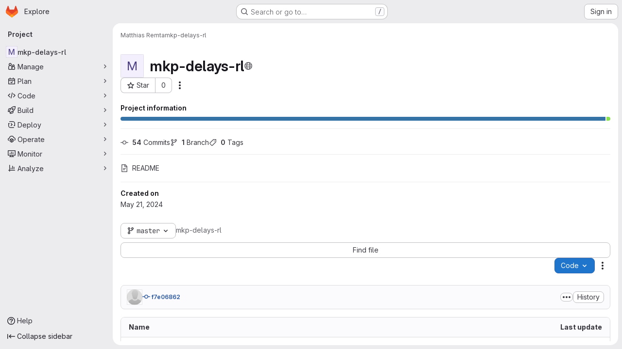

--- FILE ---
content_type: text/javascript; charset=utf-8
request_url: https://gitlab.cern.ch/assets/webpack/83c2c641.85bf980b.chunk.js
body_size: 81577
content:
(this.webpackJsonp=this.webpackJsonp||[]).push([["83c2c641"],{"/bBY":function(e,t,r){e.exports=r.p+"KaTeX_Size4-Regular.a4af7d41.woff2"},"0gwc":function(e,t,r){e.exports=r.p+"KaTeX_Main-Italic.97479ca6.woff2"},"1vum":function(e,t,r){e.exports=r.p+"KaTeX_Main-Italic.f1d6ef86.woff"},"4Le2":function(e,t,r){e.exports=r.p+"KaTeX_AMS-Regular.30da91e8.woff"},"4QNg":function(e,t,r){e.exports=r.p+"KaTeX_Main-Regular.d0332f52.ttf"},"6nhz":function(e,t,r){e.exports=r.p+"KaTeX_Size3-Regular.6ab6b62e.woff"},"72gk":function(e,t,r){e.exports=r.p+"KaTeX_Math-BoldItalic.dc47344d.woff2"},"80f2":function(e,t,r){e.exports=r.p+"KaTeX_Main-BoldItalic.a6f7ec0d.woff"},C9Ey:function(e,t,r){e.exports=r.p+"KaTeX_SansSerif-Italic.00b26ac8.woff2"},CLYf:function(e,t,r){e.exports=r.p+"KaTeX_Script-Regular.036d4e95.woff2"},DBPj:function(e,t,r){e.exports=r.p+"KaTeX_Size4-Regular.99f9c675.woff"},DarY:function(e,t,r){e.exports=r.p+"KaTeX_Fraktur-Regular.5e28753b.woff"},Dhlu:function(e,t,r){e.exports=r.p+"KaTeX_Caligraphic-Bold.1ae6bd74.woff"},DlIf:function(e,t,r){e.exports=r.p+"KaTeX_Size1-Regular.c943cc98.woff"},EOcq:function(e,t,r){e.exports=r.p+"KaTeX_Size4-Regular.c647367d.ttf"},F2Yy:function(e,t,r){e.exports=r.p+"KaTeX_Caligraphic-Regular.3398dd02.woff"},FEYa:function(e,t,r){e.exports=r.p+"KaTeX_Fraktur-Bold.9be7ceb8.woff"},FNlL:function(e,t,r){e.exports=r.p+"KaTeX_AMS-Regular.0cdd387c.woff2"},"Fc+Z":function(e,t,r){"use strict";e.exports=function(e,t){return"string"!=typeof e?e:(/^['"].*['"]$/.test(e)&&(e=e.slice(1,-1)),/["'() \t\n]/.test(e)||t?'"'+e.replace(/"/g,'\\"').replace(/\n/g,"\\n")+'"':e)}},H1Y2:function(e,t,r){e.exports=r.p+"KaTeX_SansSerif-Regular.f36ea897.ttf"},HMfN:function(e,t,r){e.exports=r.p+"KaTeX_Math-Italic.08ce98e5.ttf"},I3u8:function(e,t,r){e.exports=r.p+"KaTeX_Main-BoldItalic.99cd42a3.woff2"},I9s6:function(e,t,r){e.exports=r.p+"KaTeX_Script-Regular.1c67f068.ttf"},IqIs:function(e,t,r){e.exports=r.p+"KaTeX_Fraktur-Regular.51814d27.woff2"},K9e5:function(e,t,r){e.exports=r.p+"KaTeX_Math-Italic.7af58c5e.woff2"},KNXP:function(e,t,r){e.exports=r.p+"KaTeX_Main-Bold.138ac28d.ttf"},NEpr:function(e,t,r){e.exports=r.p+"KaTeX_SansSerif-Bold.ece03cfd.woff"},NwW4:function(e,t,r){e.exports=r.p+"KaTeX_Typewriter-Regular.e14fed02.woff"},"P9P/":function(e,t,r){e.exports=r.p+"KaTeX_Main-Regular.c2342cd8.woff2"},PGSc:function(e,t,r){e.exports=r.p+"KaTeX_Caligraphic-Bold.de7701e4.woff2"},RAfv:function(e,t,r){e.exports=r.p+"KaTeX_SansSerif-Regular.68e8c73e.woff2"},RvLQ:function(e,t,r){e.exports=r.p+"KaTeX_SansSerif-Italic.3931dd81.ttf"},T1eY:function(e,t,r){e.exports=r.p+"KaTeX_Size2-Regular.a6b2099f.ttf"},T7Ya:function(e,t,r){e.exports=r.p+"KaTeX_SansSerif-Bold.1ece03f7.ttf"},VTTe:function(e,t,r){e.exports=r.p+"KaTeX_SansSerif-Regular.11e4dc8a.woff"},Wl4I:function(e,t,r){e.exports=r.p+"KaTeX_Main-Regular.c6368d87.woff"},WvTw:function(e,t,r){e.exports=r.p+"KaTeX_SansSerif-Bold.e99ae511.woff2"},ZRMb:function(e,t,r){e.exports=r.p+"KaTeX_Size2-Regular.2014c523.woff"},b7t5:function(e,t,r){e.exports=r.p+"KaTeX_Size3-Regular.73d59127.woff2"},bIXM:function(e,t,r){e.exports=r.p+"KaTeX_SansSerif-Italic.91ee6750.woff"},bhhj:function(e,t,r){e.exports=r.p+"KaTeX_Size3-Regular.500e04d5.ttf"},e3Mk:function(e,t,r){e.exports=r.p+"KaTeX_Size1-Regular.6b47c401.woff2"},eGzq:function(e,t,r){e.exports=r.p+"KaTeX_Math-BoldItalic.850c0af5.woff"},g3ml:function(e,t,r){e.exports=r.p+"KaTeX_Fraktur-Regular.1e6f9579.ttf"},gLuI:function(e,t,r){e.exports=r.p+"KaTeX_Typewriter-Regular.f01f3e87.ttf"},geCz:function(e,t,r){e.exports=r.p+"KaTeX_Fraktur-Bold.74444efd.woff2"},kSrw:function(e,t,r){e.exports=r.p+"KaTeX_Fraktur-Bold.9163df9c.ttf"},mddo:function(e,t,r){e.exports=r.p+"KaTeX_Main-Bold.0f60d1b8.woff2"},"mh/e":function(e,t,r){t=e.exports=r("VNgF")(!1);var n=r("Fc+Z"),s=n(r("FNlL")),i=n(r("4Le2")),o=n(r("tcy5")),a=n(r("PGSc")),l=n(r("Dhlu")),c=n(r("p+pd")),h=n(r("w0Qw")),m=n(r("F2Yy")),p=n(r("syIq")),u=n(r("geCz")),d=n(r("FEYa")),f=n(r("kSrw")),g=n(r("IqIs")),x=n(r("DarY")),b=n(r("g3ml")),y=n(r("mddo")),z=n(r("y+l7")),w=n(r("KNXP")),k=n(r("I3u8")),v=n(r("80f2")),S=n(r("yhxh")),M=n(r("0gwc")),T=n(r("1vum")),A=n(r("trvz")),B=n(r("P9P/")),C=n(r("Wl4I")),q=n(r("4QNg")),N=n(r("72gk")),I=n(r("eGzq")),R=n(r("r59z")),H=n(r("K9e5")),O=n(r("q0kb")),E=n(r("HMfN")),L=n(r("WvTw")),D=n(r("NEpr")),X=n(r("T7Ya")),P=n(r("C9Ey")),_=n(r("bIXM")),V=n(r("RvLQ")),F=n(r("RAfv")),K=n(r("VTTe")),G=n(r("H1Y2")),Y=n(r("CLYf")),U=n(r("rvqw")),W=n(r("I9s6")),j=n(r("e3Mk")),$=n(r("DlIf")),Z=n(r("rOkC")),J=n(r("w06C")),Q=n(r("ZRMb")),ee=n(r("T1eY")),te=n(r("b7t5")),re=n(r("6nhz")),ne=n(r("bhhj")),se=n(r("/bBY")),ie=n(r("DBPj")),oe=n(r("EOcq")),ae=n(r("uQVe")),le=n(r("NwW4")),ce=n(r("gLuI"));t.push([e.i,"@font-face{font-family:KaTeX_AMS;font-style:normal;font-weight:400;src:url("+s+') format("woff2"),url('+i+') format("woff"),url('+o+') format("truetype")}@font-face{font-family:KaTeX_Caligraphic;font-style:normal;font-weight:700;src:url('+a+') format("woff2"),url('+l+') format("woff"),url('+c+') format("truetype")}@font-face{font-family:KaTeX_Caligraphic;font-style:normal;font-weight:400;src:url('+h+') format("woff2"),url('+m+') format("woff"),url('+p+') format("truetype")}@font-face{font-family:KaTeX_Fraktur;font-style:normal;font-weight:700;src:url('+u+') format("woff2"),url('+d+') format("woff"),url('+f+') format("truetype")}@font-face{font-family:KaTeX_Fraktur;font-style:normal;font-weight:400;src:url('+g+') format("woff2"),url('+x+') format("woff"),url('+b+') format("truetype")}@font-face{font-family:KaTeX_Main;font-style:normal;font-weight:700;src:url('+y+') format("woff2"),url('+z+') format("woff"),url('+w+') format("truetype")}@font-face{font-family:KaTeX_Main;font-style:italic;font-weight:700;src:url('+k+') format("woff2"),url('+v+') format("woff"),url('+S+') format("truetype")}@font-face{font-family:KaTeX_Main;font-style:italic;font-weight:400;src:url('+M+') format("woff2"),url('+T+') format("woff"),url('+A+') format("truetype")}@font-face{font-family:KaTeX_Main;font-style:normal;font-weight:400;src:url('+B+') format("woff2"),url('+C+') format("woff"),url('+q+') format("truetype")}@font-face{font-family:KaTeX_Math;font-style:italic;font-weight:700;src:url('+N+') format("woff2"),url('+I+') format("woff"),url('+R+') format("truetype")}@font-face{font-family:KaTeX_Math;font-style:italic;font-weight:400;src:url('+H+') format("woff2"),url('+O+') format("woff"),url('+E+') format("truetype")}@font-face{font-family:"KaTeX_SansSerif";font-style:normal;font-weight:700;src:url('+L+') format("woff2"),url('+D+') format("woff"),url('+X+') format("truetype")}@font-face{font-family:"KaTeX_SansSerif";font-style:italic;font-weight:400;src:url('+P+') format("woff2"),url('+_+') format("woff"),url('+V+') format("truetype")}@font-face{font-family:"KaTeX_SansSerif";font-style:normal;font-weight:400;src:url('+F+') format("woff2"),url('+K+') format("woff"),url('+G+') format("truetype")}@font-face{font-family:KaTeX_Script;font-style:normal;font-weight:400;src:url('+Y+') format("woff2"),url('+U+') format("woff"),url('+W+') format("truetype")}@font-face{font-family:KaTeX_Size1;font-style:normal;font-weight:400;src:url('+j+') format("woff2"),url('+$+') format("woff"),url('+Z+') format("truetype")}@font-face{font-family:KaTeX_Size2;font-style:normal;font-weight:400;src:url('+J+') format("woff2"),url('+Q+') format("woff"),url('+ee+') format("truetype")}@font-face{font-family:KaTeX_Size3;font-style:normal;font-weight:400;src:url('+te+') format("woff2"),url('+re+') format("woff"),url('+ne+') format("truetype")}@font-face{font-family:KaTeX_Size4;font-style:normal;font-weight:400;src:url('+se+') format("woff2"),url('+ie+') format("woff"),url('+oe+') format("truetype")}@font-face{font-family:KaTeX_Typewriter;font-style:normal;font-weight:400;src:url('+ae+') format("woff2"),url('+le+') format("woff"),url('+ce+') format("truetype")}.katex{font:normal 1.21em KaTeX_Main,Times New Roman,serif;line-height:1.2;text-indent:0;text-rendering:auto}.katex *{-ms-high-contrast-adjust:none!important;border-color:currentColor}.katex .katex-version:after{content:"0.16.20"}.katex .katex-mathml{clip:rect(1px,1px,1px,1px);border:0;height:1px;overflow:hidden;padding:0;position:absolute;width:1px}.katex .katex-html>.newline{display:block}.katex .base{position:relative;white-space:nowrap;width:-webkit-min-content;width:-moz-min-content;width:min-content}.katex .base,.katex .strut{display:inline-block}.katex .textbf{font-weight:700}.katex .textit{font-style:italic}.katex .textrm{font-family:KaTeX_Main}.katex .textsf{font-family:KaTeX_SansSerif}.katex .texttt{font-family:KaTeX_Typewriter}.katex .mathnormal{font-family:KaTeX_Math;font-style:italic}.katex .mathit{font-family:KaTeX_Main;font-style:italic}.katex .mathrm{font-style:normal}.katex .mathbf{font-family:KaTeX_Main;font-weight:700}.katex .boldsymbol{font-family:KaTeX_Math;font-style:italic;font-weight:700}.katex .amsrm,.katex .mathbb,.katex .textbb{font-family:KaTeX_AMS}.katex .mathcal{font-family:KaTeX_Caligraphic}.katex .mathfrak,.katex .textfrak{font-family:KaTeX_Fraktur}.katex .mathboldfrak,.katex .textboldfrak{font-family:KaTeX_Fraktur;font-weight:700}.katex .mathtt{font-family:KaTeX_Typewriter}.katex .mathscr,.katex .textscr{font-family:KaTeX_Script}.katex .mathsf,.katex .textsf{font-family:KaTeX_SansSerif}.katex .mathboldsf,.katex .textboldsf{font-family:KaTeX_SansSerif;font-weight:700}.katex .mathitsf,.katex .mathsfit,.katex .textitsf{font-family:KaTeX_SansSerif;font-style:italic}.katex .mainrm{font-family:KaTeX_Main;font-style:normal}.katex .vlist-t{border-collapse:collapse;display:inline-table;table-layout:fixed}.katex .vlist-r{display:table-row}.katex .vlist{display:table-cell;position:relative;vertical-align:bottom}.katex .vlist>span{display:block;height:0;position:relative}.katex .vlist>span>span{display:inline-block}.katex .vlist>span>.pstrut{overflow:hidden;width:0}.katex .vlist-t2{margin-right:-2px}.katex .vlist-s{display:table-cell;font-size:1px;min-width:2px;vertical-align:bottom;width:2px}.katex .vbox{align-items:baseline;display:inline-flex;flex-direction:column}.katex .hbox{width:100%}.katex .hbox,.katex .thinbox{display:inline-flex;flex-direction:row}.katex .thinbox{max-width:0;width:0}.katex .msupsub{text-align:left}.katex .mfrac>span>span{text-align:center}.katex .mfrac .frac-line{border-bottom-style:solid;display:inline-block;width:100%}.katex .hdashline,.katex .hline,.katex .mfrac .frac-line,.katex .overline .overline-line,.katex .rule,.katex .underline .underline-line{min-height:1px}.katex .mspace{display:inline-block}.katex .clap,.katex .llap,.katex .rlap{position:relative;width:0}.katex .clap>.inner,.katex .llap>.inner,.katex .rlap>.inner{position:absolute}.katex .clap>.fix,.katex .llap>.fix,.katex .rlap>.fix{display:inline-block}.katex .llap>.inner{right:0}.katex .clap>.inner,.katex .rlap>.inner{left:0}.katex .clap>.inner>span{margin-left:-50%;margin-right:50%}.katex .rule{border:0 solid;display:inline-block;position:relative}.katex .hline,.katex .overline .overline-line,.katex .underline .underline-line{border-bottom-style:solid;display:inline-block;width:100%}.katex .hdashline{border-bottom-style:dashed;display:inline-block;width:100%}.katex .sqrt>.root{margin-left:.2777777778em;margin-right:-.5555555556em}.katex .fontsize-ensurer.reset-size1.size1,.katex .sizing.reset-size1.size1{font-size:1em}.katex .fontsize-ensurer.reset-size1.size2,.katex .sizing.reset-size1.size2{font-size:1.2em}.katex .fontsize-ensurer.reset-size1.size3,.katex .sizing.reset-size1.size3{font-size:1.4em}.katex .fontsize-ensurer.reset-size1.size4,.katex .sizing.reset-size1.size4{font-size:1.6em}.katex .fontsize-ensurer.reset-size1.size5,.katex .sizing.reset-size1.size5{font-size:1.8em}.katex .fontsize-ensurer.reset-size1.size6,.katex .sizing.reset-size1.size6{font-size:2em}.katex .fontsize-ensurer.reset-size1.size7,.katex .sizing.reset-size1.size7{font-size:2.4em}.katex .fontsize-ensurer.reset-size1.size8,.katex .sizing.reset-size1.size8{font-size:2.88em}.katex .fontsize-ensurer.reset-size1.size9,.katex .sizing.reset-size1.size9{font-size:3.456em}.katex .fontsize-ensurer.reset-size1.size10,.katex .sizing.reset-size1.size10{font-size:4.148em}.katex .fontsize-ensurer.reset-size1.size11,.katex .sizing.reset-size1.size11{font-size:4.976em}.katex .fontsize-ensurer.reset-size2.size1,.katex .sizing.reset-size2.size1{font-size:.8333333333em}.katex .fontsize-ensurer.reset-size2.size2,.katex .sizing.reset-size2.size2{font-size:1em}.katex .fontsize-ensurer.reset-size2.size3,.katex .sizing.reset-size2.size3{font-size:1.1666666667em}.katex .fontsize-ensurer.reset-size2.size4,.katex .sizing.reset-size2.size4{font-size:1.3333333333em}.katex .fontsize-ensurer.reset-size2.size5,.katex .sizing.reset-size2.size5{font-size:1.5em}.katex .fontsize-ensurer.reset-size2.size6,.katex .sizing.reset-size2.size6{font-size:1.6666666667em}.katex .fontsize-ensurer.reset-size2.size7,.katex .sizing.reset-size2.size7{font-size:2em}.katex .fontsize-ensurer.reset-size2.size8,.katex .sizing.reset-size2.size8{font-size:2.4em}.katex .fontsize-ensurer.reset-size2.size9,.katex .sizing.reset-size2.size9{font-size:2.88em}.katex .fontsize-ensurer.reset-size2.size10,.katex .sizing.reset-size2.size10{font-size:3.4566666667em}.katex .fontsize-ensurer.reset-size2.size11,.katex .sizing.reset-size2.size11{font-size:4.1466666667em}.katex .fontsize-ensurer.reset-size3.size1,.katex .sizing.reset-size3.size1{font-size:.7142857143em}.katex .fontsize-ensurer.reset-size3.size2,.katex .sizing.reset-size3.size2{font-size:.8571428571em}.katex .fontsize-ensurer.reset-size3.size3,.katex .sizing.reset-size3.size3{font-size:1em}.katex .fontsize-ensurer.reset-size3.size4,.katex .sizing.reset-size3.size4{font-size:1.1428571429em}.katex .fontsize-ensurer.reset-size3.size5,.katex .sizing.reset-size3.size5{font-size:1.2857142857em}.katex .fontsize-ensurer.reset-size3.size6,.katex .sizing.reset-size3.size6{font-size:1.4285714286em}.katex .fontsize-ensurer.reset-size3.size7,.katex .sizing.reset-size3.size7{font-size:1.7142857143em}.katex .fontsize-ensurer.reset-size3.size8,.katex .sizing.reset-size3.size8{font-size:2.0571428571em}.katex .fontsize-ensurer.reset-size3.size9,.katex .sizing.reset-size3.size9{font-size:2.4685714286em}.katex .fontsize-ensurer.reset-size3.size10,.katex .sizing.reset-size3.size10{font-size:2.9628571429em}.katex .fontsize-ensurer.reset-size3.size11,.katex .sizing.reset-size3.size11{font-size:3.5542857143em}.katex .fontsize-ensurer.reset-size4.size1,.katex .sizing.reset-size4.size1{font-size:.625em}.katex .fontsize-ensurer.reset-size4.size2,.katex .sizing.reset-size4.size2{font-size:.75em}.katex .fontsize-ensurer.reset-size4.size3,.katex .sizing.reset-size4.size3{font-size:.875em}.katex .fontsize-ensurer.reset-size4.size4,.katex .sizing.reset-size4.size4{font-size:1em}.katex .fontsize-ensurer.reset-size4.size5,.katex .sizing.reset-size4.size5{font-size:1.125em}.katex .fontsize-ensurer.reset-size4.size6,.katex .sizing.reset-size4.size6{font-size:1.25em}.katex .fontsize-ensurer.reset-size4.size7,.katex .sizing.reset-size4.size7{font-size:1.5em}.katex .fontsize-ensurer.reset-size4.size8,.katex .sizing.reset-size4.size8{font-size:1.8em}.katex .fontsize-ensurer.reset-size4.size9,.katex .sizing.reset-size4.size9{font-size:2.16em}.katex .fontsize-ensurer.reset-size4.size10,.katex .sizing.reset-size4.size10{font-size:2.5925em}.katex .fontsize-ensurer.reset-size4.size11,.katex .sizing.reset-size4.size11{font-size:3.11em}.katex .fontsize-ensurer.reset-size5.size1,.katex .sizing.reset-size5.size1{font-size:.5555555556em}.katex .fontsize-ensurer.reset-size5.size2,.katex .sizing.reset-size5.size2{font-size:.6666666667em}.katex .fontsize-ensurer.reset-size5.size3,.katex .sizing.reset-size5.size3{font-size:.7777777778em}.katex .fontsize-ensurer.reset-size5.size4,.katex .sizing.reset-size5.size4{font-size:.8888888889em}.katex .fontsize-ensurer.reset-size5.size5,.katex .sizing.reset-size5.size5{font-size:1em}.katex .fontsize-ensurer.reset-size5.size6,.katex .sizing.reset-size5.size6{font-size:1.1111111111em}.katex .fontsize-ensurer.reset-size5.size7,.katex .sizing.reset-size5.size7{font-size:1.3333333333em}.katex .fontsize-ensurer.reset-size5.size8,.katex .sizing.reset-size5.size8{font-size:1.6em}.katex .fontsize-ensurer.reset-size5.size9,.katex .sizing.reset-size5.size9{font-size:1.92em}.katex .fontsize-ensurer.reset-size5.size10,.katex .sizing.reset-size5.size10{font-size:2.3044444444em}.katex .fontsize-ensurer.reset-size5.size11,.katex .sizing.reset-size5.size11{font-size:2.7644444444em}.katex .fontsize-ensurer.reset-size6.size1,.katex .sizing.reset-size6.size1{font-size:.5em}.katex .fontsize-ensurer.reset-size6.size2,.katex .sizing.reset-size6.size2{font-size:.6em}.katex .fontsize-ensurer.reset-size6.size3,.katex .sizing.reset-size6.size3{font-size:.7em}.katex .fontsize-ensurer.reset-size6.size4,.katex .sizing.reset-size6.size4{font-size:.8em}.katex .fontsize-ensurer.reset-size6.size5,.katex .sizing.reset-size6.size5{font-size:.9em}.katex .fontsize-ensurer.reset-size6.size6,.katex .sizing.reset-size6.size6{font-size:1em}.katex .fontsize-ensurer.reset-size6.size7,.katex .sizing.reset-size6.size7{font-size:1.2em}.katex .fontsize-ensurer.reset-size6.size8,.katex .sizing.reset-size6.size8{font-size:1.44em}.katex .fontsize-ensurer.reset-size6.size9,.katex .sizing.reset-size6.size9{font-size:1.728em}.katex .fontsize-ensurer.reset-size6.size10,.katex .sizing.reset-size6.size10{font-size:2.074em}.katex .fontsize-ensurer.reset-size6.size11,.katex .sizing.reset-size6.size11{font-size:2.488em}.katex .fontsize-ensurer.reset-size7.size1,.katex .sizing.reset-size7.size1{font-size:.4166666667em}.katex .fontsize-ensurer.reset-size7.size2,.katex .sizing.reset-size7.size2{font-size:.5em}.katex .fontsize-ensurer.reset-size7.size3,.katex .sizing.reset-size7.size3{font-size:.5833333333em}.katex .fontsize-ensurer.reset-size7.size4,.katex .sizing.reset-size7.size4{font-size:.6666666667em}.katex .fontsize-ensurer.reset-size7.size5,.katex .sizing.reset-size7.size5{font-size:.75em}.katex .fontsize-ensurer.reset-size7.size6,.katex .sizing.reset-size7.size6{font-size:.8333333333em}.katex .fontsize-ensurer.reset-size7.size7,.katex .sizing.reset-size7.size7{font-size:1em}.katex .fontsize-ensurer.reset-size7.size8,.katex .sizing.reset-size7.size8{font-size:1.2em}.katex .fontsize-ensurer.reset-size7.size9,.katex .sizing.reset-size7.size9{font-size:1.44em}.katex .fontsize-ensurer.reset-size7.size10,.katex .sizing.reset-size7.size10{font-size:1.7283333333em}.katex .fontsize-ensurer.reset-size7.size11,.katex .sizing.reset-size7.size11{font-size:2.0733333333em}.katex .fontsize-ensurer.reset-size8.size1,.katex .sizing.reset-size8.size1{font-size:.3472222222em}.katex .fontsize-ensurer.reset-size8.size2,.katex .sizing.reset-size8.size2{font-size:.4166666667em}.katex .fontsize-ensurer.reset-size8.size3,.katex .sizing.reset-size8.size3{font-size:.4861111111em}.katex .fontsize-ensurer.reset-size8.size4,.katex .sizing.reset-size8.size4{font-size:.5555555556em}.katex .fontsize-ensurer.reset-size8.size5,.katex .sizing.reset-size8.size5{font-size:.625em}.katex .fontsize-ensurer.reset-size8.size6,.katex .sizing.reset-size8.size6{font-size:.6944444444em}.katex .fontsize-ensurer.reset-size8.size7,.katex .sizing.reset-size8.size7{font-size:.8333333333em}.katex .fontsize-ensurer.reset-size8.size8,.katex .sizing.reset-size8.size8{font-size:1em}.katex .fontsize-ensurer.reset-size8.size9,.katex .sizing.reset-size8.size9{font-size:1.2em}.katex .fontsize-ensurer.reset-size8.size10,.katex .sizing.reset-size8.size10{font-size:1.4402777778em}.katex .fontsize-ensurer.reset-size8.size11,.katex .sizing.reset-size8.size11{font-size:1.7277777778em}.katex .fontsize-ensurer.reset-size9.size1,.katex .sizing.reset-size9.size1{font-size:.2893518519em}.katex .fontsize-ensurer.reset-size9.size2,.katex .sizing.reset-size9.size2{font-size:.3472222222em}.katex .fontsize-ensurer.reset-size9.size3,.katex .sizing.reset-size9.size3{font-size:.4050925926em}.katex .fontsize-ensurer.reset-size9.size4,.katex .sizing.reset-size9.size4{font-size:.462962963em}.katex .fontsize-ensurer.reset-size9.size5,.katex .sizing.reset-size9.size5{font-size:.5208333333em}.katex .fontsize-ensurer.reset-size9.size6,.katex .sizing.reset-size9.size6{font-size:.5787037037em}.katex .fontsize-ensurer.reset-size9.size7,.katex .sizing.reset-size9.size7{font-size:.6944444444em}.katex .fontsize-ensurer.reset-size9.size8,.katex .sizing.reset-size9.size8{font-size:.8333333333em}.katex .fontsize-ensurer.reset-size9.size9,.katex .sizing.reset-size9.size9{font-size:1em}.katex .fontsize-ensurer.reset-size9.size10,.katex .sizing.reset-size9.size10{font-size:1.2002314815em}.katex .fontsize-ensurer.reset-size9.size11,.katex .sizing.reset-size9.size11{font-size:1.4398148148em}.katex .fontsize-ensurer.reset-size10.size1,.katex .sizing.reset-size10.size1{font-size:.2410800386em}.katex .fontsize-ensurer.reset-size10.size2,.katex .sizing.reset-size10.size2{font-size:.2892960463em}.katex .fontsize-ensurer.reset-size10.size3,.katex .sizing.reset-size10.size3{font-size:.337512054em}.katex .fontsize-ensurer.reset-size10.size4,.katex .sizing.reset-size10.size4{font-size:.3857280617em}.katex .fontsize-ensurer.reset-size10.size5,.katex .sizing.reset-size10.size5{font-size:.4339440694em}.katex .fontsize-ensurer.reset-size10.size6,.katex .sizing.reset-size10.size6{font-size:.4821600771em}.katex .fontsize-ensurer.reset-size10.size7,.katex .sizing.reset-size10.size7{font-size:.5785920926em}.katex .fontsize-ensurer.reset-size10.size8,.katex .sizing.reset-size10.size8{font-size:.6943105111em}.katex .fontsize-ensurer.reset-size10.size9,.katex .sizing.reset-size10.size9{font-size:.8331726133em}.katex .fontsize-ensurer.reset-size10.size10,.katex .sizing.reset-size10.size10{font-size:1em}.katex .fontsize-ensurer.reset-size10.size11,.katex .sizing.reset-size10.size11{font-size:1.1996142719em}.katex .fontsize-ensurer.reset-size11.size1,.katex .sizing.reset-size11.size1{font-size:.2009646302em}.katex .fontsize-ensurer.reset-size11.size2,.katex .sizing.reset-size11.size2{font-size:.2411575563em}.katex .fontsize-ensurer.reset-size11.size3,.katex .sizing.reset-size11.size3{font-size:.2813504823em}.katex .fontsize-ensurer.reset-size11.size4,.katex .sizing.reset-size11.size4{font-size:.3215434084em}.katex .fontsize-ensurer.reset-size11.size5,.katex .sizing.reset-size11.size5{font-size:.3617363344em}.katex .fontsize-ensurer.reset-size11.size6,.katex .sizing.reset-size11.size6{font-size:.4019292605em}.katex .fontsize-ensurer.reset-size11.size7,.katex .sizing.reset-size11.size7{font-size:.4823151125em}.katex .fontsize-ensurer.reset-size11.size8,.katex .sizing.reset-size11.size8{font-size:.578778135em}.katex .fontsize-ensurer.reset-size11.size9,.katex .sizing.reset-size11.size9{font-size:.6945337621em}.katex .fontsize-ensurer.reset-size11.size10,.katex .sizing.reset-size11.size10{font-size:.8336012862em}.katex .fontsize-ensurer.reset-size11.size11,.katex .sizing.reset-size11.size11{font-size:1em}.katex .delimsizing.size1{font-family:KaTeX_Size1}.katex .delimsizing.size2{font-family:KaTeX_Size2}.katex .delimsizing.size3{font-family:KaTeX_Size3}.katex .delimsizing.size4{font-family:KaTeX_Size4}.katex .delimsizing.mult .delim-size1>span{font-family:KaTeX_Size1}.katex .delimsizing.mult .delim-size4>span{font-family:KaTeX_Size4}.katex .nulldelimiter{display:inline-block;width:.12em}.katex .delimcenter,.katex .op-symbol{position:relative}.katex .op-symbol.small-op{font-family:KaTeX_Size1}.katex .op-symbol.large-op{font-family:KaTeX_Size2}.katex .accent>.vlist-t,.katex .op-limits>.vlist-t{text-align:center}.katex .accent .accent-body{position:relative}.katex .accent .accent-body:not(.accent-full){width:0}.katex .overlay{display:block}.katex .mtable .vertical-separator{display:inline-block;min-width:1px}.katex .mtable .arraycolsep{display:inline-block}.katex .mtable .col-align-c>.vlist-t{text-align:center}.katex .mtable .col-align-l>.vlist-t{text-align:left}.katex .mtable .col-align-r>.vlist-t{text-align:right}.katex .svg-align{text-align:left}.katex svg{fill:currentColor;stroke:currentColor;fill-rule:nonzero;fill-opacity:1;stroke-width:1;stroke-linecap:butt;stroke-linejoin:miter;stroke-miterlimit:4;stroke-dasharray:none;stroke-dashoffset:0;stroke-opacity:1;display:block;height:inherit;position:absolute;width:100%}.katex svg path{stroke:none}.katex img{border-style:none;max-height:none;max-width:none;min-height:0;min-width:0}.katex .stretchy{display:block;overflow:hidden;position:relative;width:100%}.katex .stretchy:after,.katex .stretchy:before{content:""}.katex .hide-tail{overflow:hidden;position:relative;width:100%}.katex .halfarrow-left{left:0;overflow:hidden;position:absolute;width:50.2%}.katex .halfarrow-right{overflow:hidden;position:absolute;right:0;width:50.2%}.katex .brace-left{left:0;overflow:hidden;position:absolute;width:25.1%}.katex .brace-center{left:25%;overflow:hidden;position:absolute;width:50%}.katex .brace-right{overflow:hidden;position:absolute;right:0;width:25.1%}.katex .x-arrow-pad{padding:0 .5em}.katex .cd-arrow-pad{padding:0 .55556em 0 .27778em}.katex .mover,.katex .munder,.katex .x-arrow{text-align:center}.katex .boxpad{padding:0 .3em}.katex .fbox,.katex .fcolorbox{border:.04em solid;box-sizing:border-box}.katex .cancel-pad{padding:0 .2em}.katex .cancel-lap{margin-left:-.2em;margin-right:-.2em}.katex .sout{border-bottom-style:solid;border-bottom-width:.08em}.katex .angl{border-right:.049em solid;border-top:.049em solid;box-sizing:border-box;margin-right:.03889em}.katex .anglpad{padding:0 .03889em}.katex .eqn-num:before{content:"(" counter(katexEqnNo) ")";counter-increment:katexEqnNo}.katex .mml-eqn-num:before{content:"(" counter(mmlEqnNo) ")";counter-increment:mmlEqnNo}.katex .mtr-glue{width:50%}.katex .cd-vert-arrow{display:inline-block;position:relative}.katex .cd-label-left{display:inline-block;position:absolute;right:calc(50% + .3em);text-align:left}.katex .cd-label-right{display:inline-block;left:calc(50% + .3em);position:absolute;text-align:right}.katex-display{display:block;margin:1em 0;text-align:center}.katex-display>.katex{display:block;text-align:center;white-space:nowrap}.katex-display>.katex>.katex-html{display:block;position:relative}.katex-display>.katex>.katex-html>.tag{position:absolute;right:0}.katex-display.leqno>.katex>.katex-html>.tag{left:0;right:auto}.katex-display.fleqn>.katex{padding-left:2em;text-align:left}body{counter-reset:katexEqnNo mmlEqnNo}\n',""])},"p+pd":function(e,t,r){e.exports=r.p+"KaTeX_Caligraphic-Bold.07d8e303.ttf"},q0kb:function(e,t,r){e.exports=r.p+"KaTeX_Math-Italic.8a8d2445.woff"},r59z:function(e,t,r){e.exports=r.p+"KaTeX_Math-BoldItalic.f9377ab0.ttf"},rOkC:function(e,t,r){e.exports=r.p+"KaTeX_Size1-Regular.95b6d2f1.ttf"},rvqw:function(e,t,r){e.exports=r.p+"KaTeX_Script-Regular.d96cdf2b.woff"},syIq:function(e,t,r){e.exports=r.p+"KaTeX_Caligraphic-Regular.ed0b7437.ttf"},tcy5:function(e,t,r){e.exports=r.p+"KaTeX_AMS-Regular.68534840.ttf"},trvz:function(e,t,r){e.exports=r.p+"KaTeX_Main-Italic.0d85ae7c.ttf"},uQVe:function(e,t,r){e.exports=r.p+"KaTeX_Typewriter-Regular.71d517d6.woff2"},w06C:function(e,t,r){e.exports=r.p+"KaTeX_Size2-Regular.d04c5421.woff2"},w0Qw:function(e,t,r){e.exports=r.p+"KaTeX_Caligraphic-Regular.5d53e70a.woff2"},"y+l7":function(e,t,r){e.exports=r.p+"KaTeX_Main-Bold.c76c5d69.woff"},yXI7:function(e,t,r){var n;"undefined"!=typeof self&&self,n=function(){return function(){"use strict";var e={d:function(t,r){for(var n in r)e.o(r,n)&&!e.o(t,n)&&Object.defineProperty(t,n,{enumerable:!0,get:r[n]})},o:function(e,t){return Object.prototype.hasOwnProperty.call(e,t)}},t={};e.d(t,{default:function(){return Cn}});class r{constructor(e,t){this.name=void 0,this.position=void 0,this.length=void 0,this.rawMessage=void 0;let n,s,i="KaTeX parse error: "+e;const o=t&&t.loc;if(o&&o.start<=o.end){const e=o.lexer.input;n=o.start,s=o.end,n===e.length?i+=" at end of input: ":i+=" at position "+(n+1)+": ";const t=e.slice(n,s).replace(/[^]/g,"$&̲");let r,a;r=n>15?"…"+e.slice(n-15,n):e.slice(0,n),a=s+15<e.length?e.slice(s,s+15)+"…":e.slice(s),i+=r+t+a}const a=new Error(i);return a.name="ParseError",a.__proto__=r.prototype,a.position=n,null!=n&&null!=s&&(a.length=s-n),a.rawMessage=e,a}}r.prototype.__proto__=Error.prototype;var n=r;const s=/([A-Z])/g,i={"&":"&amp;",">":"&gt;","<":"&lt;",'"':"&quot;","'":"&#x27;"},o=/[&><"']/g,a=function(e){return"ordgroup"===e.type||"color"===e.type?1===e.body.length?a(e.body[0]):e:"font"===e.type?a(e.body):e};var l={contains:function(e,t){return-1!==e.indexOf(t)},deflt:function(e,t){return void 0===e?t:e},escape:function(e){return String(e).replace(o,e=>i[e])},hyphenate:function(e){return e.replace(s,"-$1").toLowerCase()},getBaseElem:a,isCharacterBox:function(e){const t=a(e);return"mathord"===t.type||"textord"===t.type||"atom"===t.type},protocolFromUrl:function(e){const t=/^[\x00-\x20]*([^\\/#?]*?)(:|&#0*58|&#x0*3a|&colon)/i.exec(e);return t?":"!==t[2]?null:/^[a-zA-Z][a-zA-Z0-9+\-.]*$/.test(t[1])?t[1].toLowerCase():null:"_relative"}};const c={displayMode:{type:"boolean",description:"Render math in display mode, which puts the math in display style (so \\int and \\sum are large, for example), and centers the math on the page on its own line.",cli:"-d, --display-mode"},output:{type:{enum:["htmlAndMathml","html","mathml"]},description:"Determines the markup language of the output.",cli:"-F, --format <type>"},leqno:{type:"boolean",description:"Render display math in leqno style (left-justified tags)."},fleqn:{type:"boolean",description:"Render display math flush left."},throwOnError:{type:"boolean",default:!0,cli:"-t, --no-throw-on-error",cliDescription:"Render errors (in the color given by --error-color) instead of throwing a ParseError exception when encountering an error."},errorColor:{type:"string",default:"#cc0000",cli:"-c, --error-color <color>",cliDescription:"A color string given in the format 'rgb' or 'rrggbb' (no #). This option determines the color of errors rendered by the -t option.",cliProcessor:e=>"#"+e},macros:{type:"object",cli:"-m, --macro <def>",cliDescription:"Define custom macro of the form '\\foo:expansion' (use multiple -m arguments for multiple macros).",cliDefault:[],cliProcessor:(e,t)=>(t.push(e),t)},minRuleThickness:{type:"number",description:"Specifies a minimum thickness, in ems, for fraction lines, `\\sqrt` top lines, `{array}` vertical lines, `\\hline`, `\\hdashline`, `\\underline`, `\\overline`, and the borders of `\\fbox`, `\\boxed`, and `\\fcolorbox`.",processor:e=>Math.max(0,e),cli:"--min-rule-thickness <size>",cliProcessor:parseFloat},colorIsTextColor:{type:"boolean",description:"Makes \\color behave like LaTeX's 2-argument \\textcolor, instead of LaTeX's one-argument \\color mode change.",cli:"-b, --color-is-text-color"},strict:{type:[{enum:["warn","ignore","error"]},"boolean","function"],description:"Turn on strict / LaTeX faithfulness mode, which throws an error if the input uses features that are not supported by LaTeX.",cli:"-S, --strict",cliDefault:!1},trust:{type:["boolean","function"],description:"Trust the input, enabling all HTML features such as \\url.",cli:"-T, --trust"},maxSize:{type:"number",default:1/0,description:"If non-zero, all user-specified sizes, e.g. in \\rule{500em}{500em}, will be capped to maxSize ems. Otherwise, elements and spaces can be arbitrarily large",processor:e=>Math.max(0,e),cli:"-s, --max-size <n>",cliProcessor:parseInt},maxExpand:{type:"number",default:1e3,description:"Limit the number of macro expansions to the specified number, to prevent e.g. infinite macro loops. If set to Infinity, the macro expander will try to fully expand as in LaTeX.",processor:e=>Math.max(0,e),cli:"-e, --max-expand <n>",cliProcessor:e=>"Infinity"===e?1/0:parseInt(e)},globalGroup:{type:"boolean",cli:!1}};function h(e){if(e.default)return e.default;const t=e.type,r=Array.isArray(t)?t[0]:t;if("string"!=typeof r)return r.enum[0];switch(r){case"boolean":return!1;case"string":return"";case"number":return 0;case"object":return{}}}class m{constructor(e){this.displayMode=void 0,this.output=void 0,this.leqno=void 0,this.fleqn=void 0,this.throwOnError=void 0,this.errorColor=void 0,this.macros=void 0,this.minRuleThickness=void 0,this.colorIsTextColor=void 0,this.strict=void 0,this.trust=void 0,this.maxSize=void 0,this.maxExpand=void 0,this.globalGroup=void 0,e=e||{};for(const t in c)if(c.hasOwnProperty(t)){const r=c[t];this[t]=void 0!==e[t]?r.processor?r.processor(e[t]):e[t]:h(r)}}reportNonstrict(e,t,r){let s=this.strict;if("function"==typeof s&&(s=s(e,t,r)),s&&"ignore"!==s){if(!0===s||"error"===s)throw new n("LaTeX-incompatible input and strict mode is set to 'error': "+t+" ["+e+"]",r);"warn"===s?"undefined"!=typeof console&&console.warn("LaTeX-incompatible input and strict mode is set to 'warn': "+t+" ["+e+"]"):"undefined"!=typeof console&&console.warn("LaTeX-incompatible input and strict mode is set to unrecognized '"+s+"': "+t+" ["+e+"]")}}useStrictBehavior(e,t,r){let n=this.strict;if("function"==typeof n)try{n=n(e,t,r)}catch(e){n="error"}return!(!n||"ignore"===n||!0!==n&&"error"!==n&&("warn"===n?("undefined"!=typeof console&&console.warn("LaTeX-incompatible input and strict mode is set to 'warn': "+t+" ["+e+"]"),1):("undefined"!=typeof console&&console.warn("LaTeX-incompatible input and strict mode is set to unrecognized '"+n+"': "+t+" ["+e+"]"),1)))}isTrusted(e){if(e.url&&!e.protocol){const t=l.protocolFromUrl(e.url);if(null==t)return!1;e.protocol=t}const t="function"==typeof this.trust?this.trust(e):this.trust;return Boolean(t)}}class p{constructor(e,t,r){this.id=void 0,this.size=void 0,this.cramped=void 0,this.id=e,this.size=t,this.cramped=r}sup(){return u[d[this.id]]}sub(){return u[f[this.id]]}fracNum(){return u[g[this.id]]}fracDen(){return u[x[this.id]]}cramp(){return u[b[this.id]]}text(){return u[y[this.id]]}isTight(){return this.size>=2}}const u=[new p(0,0,!1),new p(1,0,!0),new p(2,1,!1),new p(3,1,!0),new p(4,2,!1),new p(5,2,!0),new p(6,3,!1),new p(7,3,!0)],d=[4,5,4,5,6,7,6,7],f=[5,5,5,5,7,7,7,7],g=[2,3,4,5,6,7,6,7],x=[3,3,5,5,7,7,7,7],b=[1,1,3,3,5,5,7,7],y=[0,1,2,3,2,3,2,3];var z={DISPLAY:u[0],TEXT:u[2],SCRIPT:u[4],SCRIPTSCRIPT:u[6]};const w=[{name:"latin",blocks:[[256,591],[768,879]]},{name:"cyrillic",blocks:[[1024,1279]]},{name:"armenian",blocks:[[1328,1423]]},{name:"brahmic",blocks:[[2304,4255]]},{name:"georgian",blocks:[[4256,4351]]},{name:"cjk",blocks:[[12288,12543],[19968,40879],[65280,65376]]},{name:"hangul",blocks:[[44032,55215]]}],k=[];function v(e){for(let t=0;t<k.length;t+=2)if(e>=k[t]&&e<=k[t+1])return!0;return!1}w.forEach(e=>e.blocks.forEach(e=>k.push(...e)));const S={doubleleftarrow:"M262 157\nl10-10c34-36 62.7-77 86-123 3.3-8 5-13.3 5-16 0-5.3-6.7-8-20-8-7.3\n 0-12.2.5-14.5 1.5-2.3 1-4.8 4.5-7.5 10.5-49.3 97.3-121.7 169.3-217 216-28\n 14-57.3 25-88 33-6.7 2-11 3.8-13 5.5-2 1.7-3 4.2-3 7.5s1 5.8 3 7.5\nc2 1.7 6.3 3.5 13 5.5 68 17.3 128.2 47.8 180.5 91.5 52.3 43.7 93.8 96.2 124.5\n 157.5 9.3 8 15.3 12.3 18 13h6c12-.7 18-4 18-10 0-2-1.7-7-5-15-23.3-46-52-87\n-86-123l-10-10h399738v-40H218c328 0 0 0 0 0l-10-8c-26.7-20-65.7-43-117-69 2.7\n-2 6-3.7 10-5 36.7-16 72.3-37.3 107-64l10-8h399782v-40z\nm8 0v40h399730v-40zm0 194v40h399730v-40z",doublerightarrow:"M399738 392l\n-10 10c-34 36-62.7 77-86 123-3.3 8-5 13.3-5 16 0 5.3 6.7 8 20 8 7.3 0 12.2-.5\n 14.5-1.5 2.3-1 4.8-4.5 7.5-10.5 49.3-97.3 121.7-169.3 217-216 28-14 57.3-25 88\n-33 6.7-2 11-3.8 13-5.5 2-1.7 3-4.2 3-7.5s-1-5.8-3-7.5c-2-1.7-6.3-3.5-13-5.5-68\n-17.3-128.2-47.8-180.5-91.5-52.3-43.7-93.8-96.2-124.5-157.5-9.3-8-15.3-12.3-18\n-13h-6c-12 .7-18 4-18 10 0 2 1.7 7 5 15 23.3 46 52 87 86 123l10 10H0v40h399782\nc-328 0 0 0 0 0l10 8c26.7 20 65.7 43 117 69-2.7 2-6 3.7-10 5-36.7 16-72.3 37.3\n-107 64l-10 8H0v40zM0 157v40h399730v-40zm0 194v40h399730v-40z",leftarrow:"M400000 241H110l3-3c68.7-52.7 113.7-120\n 135-202 4-14.7 6-23 6-25 0-7.3-7-11-21-11-8 0-13.2.8-15.5 2.5-2.3 1.7-4.2 5.8\n-5.5 12.5-1.3 4.7-2.7 10.3-4 17-12 48.7-34.8 92-68.5 130S65.3 228.3 18 247\nc-10 4-16 7.7-18 11 0 8.7 6 14.3 18 17 47.3 18.7 87.8 47 121.5 85S196 441.3 208\n 490c.7 2 1.3 5 2 9s1.2 6.7 1.5 8c.3 1.3 1 3.3 2 6s2.2 4.5 3.5 5.5c1.3 1 3.3\n 1.8 6 2.5s6 1 10 1c14 0 21-3.7 21-11 0-2-2-10.3-6-25-20-79.3-65-146.7-135-202\n l-3-3h399890zM100 241v40h399900v-40z",leftbrace:"M6 548l-6-6v-35l6-11c56-104 135.3-181.3 238-232 57.3-28.7 117\n-45 179-50h399577v120H403c-43.3 7-81 15-113 26-100.7 33-179.7 91-237 174-2.7\n 5-6 9-10 13-.7 1-7.3 1-20 1H6z",leftbraceunder:"M0 6l6-6h17c12.688 0 19.313.3 20 1 4 4 7.313 8.3 10 13\n 35.313 51.3 80.813 93.8 136.5 127.5 55.688 33.7 117.188 55.8 184.5 66.5.688\n 0 2 .3 4 1 18.688 2.7 76 4.3 172 5h399450v120H429l-6-1c-124.688-8-235-61.7\n-331-161C60.687 138.7 32.312 99.3 7 54L0 41V6z",leftgroup:"M400000 80\nH435C64 80 168.3 229.4 21 260c-5.9 1.2-18 0-18 0-2 0-3-1-3-3v-38C76 61 257 0\n 435 0h399565z",leftgroupunder:"M400000 262\nH435C64 262 168.3 112.6 21 82c-5.9-1.2-18 0-18 0-2 0-3 1-3 3v38c76 158 257 219\n 435 219h399565z",leftharpoon:"M0 267c.7 5.3 3 10 7 14h399993v-40H93c3.3\n-3.3 10.2-9.5 20.5-18.5s17.8-15.8 22.5-20.5c50.7-52 88-110.3 112-175 4-11.3 5\n-18.3 3-21-1.3-4-7.3-6-18-6-8 0-13 .7-15 2s-4.7 6.7-8 16c-42 98.7-107.3 174.7\n-196 228-6.7 4.7-10.7 8-12 10-1.3 2-2 5.7-2 11zm100-26v40h399900v-40z",leftharpoonplus:"M0 267c.7 5.3 3 10 7 14h399993v-40H93c3.3-3.3 10.2-9.5\n 20.5-18.5s17.8-15.8 22.5-20.5c50.7-52 88-110.3 112-175 4-11.3 5-18.3 3-21-1.3\n-4-7.3-6-18-6-8 0-13 .7-15 2s-4.7 6.7-8 16c-42 98.7-107.3 174.7-196 228-6.7 4.7\n-10.7 8-12 10-1.3 2-2 5.7-2 11zm100-26v40h399900v-40zM0 435v40h400000v-40z\nm0 0v40h400000v-40z",leftharpoondown:"M7 241c-4 4-6.333 8.667-7 14 0 5.333.667 9 2 11s5.333\n 5.333 12 10c90.667 54 156 130 196 228 3.333 10.667 6.333 16.333 9 17 2 .667 5\n 1 9 1h5c10.667 0 16.667-2 18-6 2-2.667 1-9.667-3-21-32-87.333-82.667-157.667\n-152-211l-3-3h399907v-40zM93 281 H400000 v-40L7 241z",leftharpoondownplus:"M7 435c-4 4-6.3 8.7-7 14 0 5.3.7 9 2 11s5.3 5.3 12\n 10c90.7 54 156 130 196 228 3.3 10.7 6.3 16.3 9 17 2 .7 5 1 9 1h5c10.7 0 16.7\n-2 18-6 2-2.7 1-9.7-3-21-32-87.3-82.7-157.7-152-211l-3-3h399907v-40H7zm93 0\nv40h399900v-40zM0 241v40h399900v-40zm0 0v40h399900v-40z",lefthook:"M400000 281 H103s-33-11.2-61-33.5S0 197.3 0 164s14.2-61.2 42.5\n-83.5C70.8 58.2 104 47 142 47 c16.7 0 25 6.7 25 20 0 12-8.7 18.7-26 20-40 3.3\n-68.7 15.7-86 37-10 12-15 25.3-15 40 0 22.7 9.8 40.7 29.5 54 19.7 13.3 43.5 21\n 71.5 23h399859zM103 281v-40h399897v40z",leftlinesegment:"M40 281 V428 H0 V94 H40 V241 H400000 v40z\nM40 281 V428 H0 V94 H40 V241 H400000 v40z",leftmapsto:"M40 281 V448H0V74H40V241H400000v40z\nM40 281 V448H0V74H40V241H400000v40z",leftToFrom:"M0 147h400000v40H0zm0 214c68 40 115.7 95.7 143 167h22c15.3 0 23\n-.3 23-1 0-1.3-5.3-13.7-16-37-18-35.3-41.3-69-70-101l-7-8h399905v-40H95l7-8\nc28.7-32 52-65.7 70-101 10.7-23.3 16-35.7 16-37 0-.7-7.7-1-23-1h-22C115.7 265.3\n 68 321 0 361zm0-174v-40h399900v40zm100 154v40h399900v-40z",longequal:"M0 50 h400000 v40H0z m0 194h40000v40H0z\nM0 50 h400000 v40H0z m0 194h40000v40H0z",midbrace:"M200428 334\nc-100.7-8.3-195.3-44-280-108-55.3-42-101.7-93-139-153l-9-14c-2.7 4-5.7 8.7-9 14\n-53.3 86.7-123.7 153-211 199-66.7 36-137.3 56.3-212 62H0V214h199568c178.3-11.7\n 311.7-78.3 403-201 6-8 9.7-12 11-12 .7-.7 6.7-1 18-1s17.3.3 18 1c1.3 0 5 4 11\n 12 44.7 59.3 101.3 106.3 170 141s145.3 54.3 229 60h199572v120z",midbraceunder:"M199572 214\nc100.7 8.3 195.3 44 280 108 55.3 42 101.7 93 139 153l9 14c2.7-4 5.7-8.7 9-14\n 53.3-86.7 123.7-153 211-199 66.7-36 137.3-56.3 212-62h199568v120H200432c-178.3\n 11.7-311.7 78.3-403 201-6 8-9.7 12-11 12-.7.7-6.7 1-18 1s-17.3-.3-18-1c-1.3 0\n-5-4-11-12-44.7-59.3-101.3-106.3-170-141s-145.3-54.3-229-60H0V214z",oiintSize1:"M512.6 71.6c272.6 0 320.3 106.8 320.3 178.2 0 70.8-47.7 177.6\n-320.3 177.6S193.1 320.6 193.1 249.8c0-71.4 46.9-178.2 319.5-178.2z\nm368.1 178.2c0-86.4-60.9-215.4-368.1-215.4-306.4 0-367.3 129-367.3 215.4 0 85.8\n60.9 214.8 367.3 214.8 307.2 0 368.1-129 368.1-214.8z",oiintSize2:"M757.8 100.1c384.7 0 451.1 137.6 451.1 230 0 91.3-66.4 228.8\n-451.1 228.8-386.3 0-452.7-137.5-452.7-228.8 0-92.4 66.4-230 452.7-230z\nm502.4 230c0-111.2-82.4-277.2-502.4-277.2s-504 166-504 277.2\nc0 110 84 276 504 276s502.4-166 502.4-276z",oiiintSize1:"M681.4 71.6c408.9 0 480.5 106.8 480.5 178.2 0 70.8-71.6 177.6\n-480.5 177.6S202.1 320.6 202.1 249.8c0-71.4 70.5-178.2 479.3-178.2z\nm525.8 178.2c0-86.4-86.8-215.4-525.7-215.4-437.9 0-524.7 129-524.7 215.4 0\n85.8 86.8 214.8 524.7 214.8 438.9 0 525.7-129 525.7-214.8z",oiiintSize2:"M1021.2 53c603.6 0 707.8 165.8 707.8 277.2 0 110-104.2 275.8\n-707.8 275.8-606 0-710.2-165.8-710.2-275.8C311 218.8 415.2 53 1021.2 53z\nm770.4 277.1c0-131.2-126.4-327.6-770.5-327.6S248.4 198.9 248.4 330.1\nc0 130 128.8 326.4 772.7 326.4s770.5-196.4 770.5-326.4z",rightarrow:"M0 241v40h399891c-47.3 35.3-84 78-110 128\n-16.7 32-27.7 63.7-33 95 0 1.3-.2 2.7-.5 4-.3 1.3-.5 2.3-.5 3 0 7.3 6.7 11 20\n 11 8 0 13.2-.8 15.5-2.5 2.3-1.7 4.2-5.5 5.5-11.5 2-13.3 5.7-27 11-41 14.7-44.7\n 39-84.5 73-119.5s73.7-60.2 119-75.5c6-2 9-5.7 9-11s-3-9-9-11c-45.3-15.3-85\n-40.5-119-75.5s-58.3-74.8-73-119.5c-4.7-14-8.3-27.3-11-40-1.3-6.7-3.2-10.8-5.5\n-12.5-2.3-1.7-7.5-2.5-15.5-2.5-14 0-21 3.7-21 11 0 2 2 10.3 6 25 20.7 83.3 67\n 151.7 139 205zm0 0v40h399900v-40z",rightbrace:"M400000 542l\n-6 6h-17c-12.7 0-19.3-.3-20-1-4-4-7.3-8.3-10-13-35.3-51.3-80.8-93.8-136.5-127.5\ns-117.2-55.8-184.5-66.5c-.7 0-2-.3-4-1-18.7-2.7-76-4.3-172-5H0V214h399571l6 1\nc124.7 8 235 61.7 331 161 31.3 33.3 59.7 72.7 85 118l7 13v35z",rightbraceunder:"M399994 0l6 6v35l-6 11c-56 104-135.3 181.3-238 232-57.3\n 28.7-117 45-179 50H-300V214h399897c43.3-7 81-15 113-26 100.7-33 179.7-91 237\n-174 2.7-5 6-9 10-13 .7-1 7.3-1 20-1h17z",rightgroup:"M0 80h399565c371 0 266.7 149.4 414 180 5.9 1.2 18 0 18 0 2 0\n 3-1 3-3v-38c-76-158-257-219-435-219H0z",rightgroupunder:"M0 262h399565c371 0 266.7-149.4 414-180 5.9-1.2 18 0 18\n 0 2 0 3 1 3 3v38c-76 158-257 219-435 219H0z",rightharpoon:"M0 241v40h399993c4.7-4.7 7-9.3 7-14 0-9.3\n-3.7-15.3-11-18-92.7-56.7-159-133.7-199-231-3.3-9.3-6-14.7-8-16-2-1.3-7-2-15-2\n-10.7 0-16.7 2-18 6-2 2.7-1 9.7 3 21 15.3 42 36.7 81.8 64 119.5 27.3 37.7 58\n 69.2 92 94.5zm0 0v40h399900v-40z",rightharpoonplus:"M0 241v40h399993c4.7-4.7 7-9.3 7-14 0-9.3-3.7-15.3-11\n-18-92.7-56.7-159-133.7-199-231-3.3-9.3-6-14.7-8-16-2-1.3-7-2-15-2-10.7 0-16.7\n 2-18 6-2 2.7-1 9.7 3 21 15.3 42 36.7 81.8 64 119.5 27.3 37.7 58 69.2 92 94.5z\nm0 0v40h399900v-40z m100 194v40h399900v-40zm0 0v40h399900v-40z",rightharpoondown:"M399747 511c0 7.3 6.7 11 20 11 8 0 13-.8 15-2.5s4.7-6.8\n 8-15.5c40-94 99.3-166.3 178-217 13.3-8 20.3-12.3 21-13 5.3-3.3 8.5-5.8 9.5\n-7.5 1-1.7 1.5-5.2 1.5-10.5s-2.3-10.3-7-15H0v40h399908c-34 25.3-64.7 57-92 95\n-27.3 38-48.7 77.7-64 119-3.3 8.7-5 14-5 16zM0 241v40h399900v-40z",rightharpoondownplus:"M399747 705c0 7.3 6.7 11 20 11 8 0 13-.8\n 15-2.5s4.7-6.8 8-15.5c40-94 99.3-166.3 178-217 13.3-8 20.3-12.3 21-13 5.3-3.3\n 8.5-5.8 9.5-7.5 1-1.7 1.5-5.2 1.5-10.5s-2.3-10.3-7-15H0v40h399908c-34 25.3\n-64.7 57-92 95-27.3 38-48.7 77.7-64 119-3.3 8.7-5 14-5 16zM0 435v40h399900v-40z\nm0-194v40h400000v-40zm0 0v40h400000v-40z",righthook:"M399859 241c-764 0 0 0 0 0 40-3.3 68.7-15.7 86-37 10-12 15-25.3\n 15-40 0-22.7-9.8-40.7-29.5-54-19.7-13.3-43.5-21-71.5-23-17.3-1.3-26-8-26-20 0\n-13.3 8.7-20 26-20 38 0 71 11.2 99 33.5 0 0 7 5.6 21 16.7 14 11.2 21 33.5 21\n 66.8s-14 61.2-42 83.5c-28 22.3-61 33.5-99 33.5L0 241z M0 281v-40h399859v40z",rightlinesegment:"M399960 241 V94 h40 V428 h-40 V281 H0 v-40z\nM399960 241 V94 h40 V428 h-40 V281 H0 v-40z",rightToFrom:"M400000 167c-70.7-42-118-97.7-142-167h-23c-15.3 0-23 .3-23\n 1 0 1.3 5.3 13.7 16 37 18 35.3 41.3 69 70 101l7 8H0v40h399905l-7 8c-28.7 32\n-52 65.7-70 101-10.7 23.3-16 35.7-16 37 0 .7 7.7 1 23 1h23c24-69.3 71.3-125 142\n-167z M100 147v40h399900v-40zM0 341v40h399900v-40z",twoheadleftarrow:"M0 167c68 40\n 115.7 95.7 143 167h22c15.3 0 23-.3 23-1 0-1.3-5.3-13.7-16-37-18-35.3-41.3-69\n-70-101l-7-8h125l9 7c50.7 39.3 85 86 103 140h46c0-4.7-6.3-18.7-19-42-18-35.3\n-40-67.3-66-96l-9-9h399716v-40H284l9-9c26-28.7 48-60.7 66-96 12.7-23.333 19\n-37.333 19-42h-46c-18 54-52.3 100.7-103 140l-9 7H95l7-8c28.7-32 52-65.7 70-101\n 10.7-23.333 16-35.7 16-37 0-.7-7.7-1-23-1h-22C115.7 71.3 68 127 0 167z",twoheadrightarrow:"M400000 167\nc-68-40-115.7-95.7-143-167h-22c-15.3 0-23 .3-23 1 0 1.3 5.3 13.7 16 37 18 35.3\n 41.3 69 70 101l7 8h-125l-9-7c-50.7-39.3-85-86-103-140h-46c0 4.7 6.3 18.7 19 42\n 18 35.3 40 67.3 66 96l9 9H0v40h399716l-9 9c-26 28.7-48 60.7-66 96-12.7 23.333\n-19 37.333-19 42h46c18-54 52.3-100.7 103-140l9-7h125l-7 8c-28.7 32-52 65.7-70\n 101-10.7 23.333-16 35.7-16 37 0 .7 7.7 1 23 1h22c27.3-71.3 75-127 143-167z",tilde1:"M200 55.538c-77 0-168 73.953-177 73.953-3 0-7\n-2.175-9-5.437L2 97c-1-2-2-4-2-6 0-4 2-7 5-9l20-12C116 12 171 0 207 0c86 0\n 114 68 191 68 78 0 168-68 177-68 4 0 7 2 9 5l12 19c1 2.175 2 4.35 2 6.525 0\n 4.35-2 7.613-5 9.788l-19 13.05c-92 63.077-116.937 75.308-183 76.128\n-68.267.847-113-73.952-191-73.952z",tilde2:"M344 55.266c-142 0-300.638 81.316-311.5 86.418\n-8.01 3.762-22.5 10.91-23.5 5.562L1 120c-1-2-1-3-1-4 0-5 3-9 8-10l18.4-9C160.9\n 31.9 283 0 358 0c148 0 188 122 331 122s314-97 326-97c4 0 8 2 10 7l7 21.114\nc1 2.14 1 3.21 1 4.28 0 5.347-3 9.626-7 10.696l-22.3 12.622C852.6 158.372 751\n 181.476 676 181.476c-149 0-189-126.21-332-126.21z",tilde3:"M786 59C457 59 32 175.242 13 175.242c-6 0-10-3.457\n-11-10.37L.15 138c-1-7 3-12 10-13l19.2-6.4C378.4 40.7 634.3 0 804.3 0c337 0\n 411.8 157 746.8 157 328 0 754-112 773-112 5 0 10 3 11 9l1 14.075c1 8.066-.697\n 16.595-6.697 17.492l-21.052 7.31c-367.9 98.146-609.15 122.696-778.15 122.696\n -338 0-409-156.573-744-156.573z",tilde4:"M786 58C457 58 32 177.487 13 177.487c-6 0-10-3.345\n-11-10.035L.15 143c-1-7 3-12 10-13l22-6.7C381.2 35 637.15 0 807.15 0c337 0 409\n 177 744 177 328 0 754-127 773-127 5 0 10 3 11 9l1 14.794c1 7.805-3 13.38-9\n 14.495l-20.7 5.574c-366.85 99.79-607.3 139.372-776.3 139.372-338 0-409\n -175.236-744-175.236z",vec:"M377 20c0-5.333 1.833-10 5.5-14S391 0 397 0c4.667 0 8.667 1.667 12 5\n3.333 2.667 6.667 9 10 19 6.667 24.667 20.333 43.667 41 57 7.333 4.667 11\n10.667 11 18 0 6-1 10-3 12s-6.667 5-14 9c-28.667 14.667-53.667 35.667-75 63\n-1.333 1.333-3.167 3.5-5.5 6.5s-4 4.833-5 5.5c-1 .667-2.5 1.333-4.5 2s-4.333 1\n-7 1c-4.667 0-9.167-1.833-13.5-5.5S337 184 337 178c0-12.667 15.667-32.333 47-59\nH213l-171-1c-8.667-6-13-12.333-13-19 0-4.667 4.333-11.333 13-20h359\nc-16-25.333-24-45-24-59z",widehat1:"M529 0h5l519 115c5 1 9 5 9 10 0 1-1 2-1 3l-4 22\nc-1 5-5 9-11 9h-2L532 67 19 159h-2c-5 0-9-4-11-9l-5-22c-1-6 2-12 8-13z",widehat2:"M1181 0h2l1171 176c6 0 10 5 10 11l-2 23c-1 6-5 10\n-11 10h-1L1182 67 15 220h-1c-6 0-10-4-11-10l-2-23c-1-6 4-11 10-11z",widehat3:"M1181 0h2l1171 236c6 0 10 5 10 11l-2 23c-1 6-5 10\n-11 10h-1L1182 67 15 280h-1c-6 0-10-4-11-10l-2-23c-1-6 4-11 10-11z",widehat4:"M1181 0h2l1171 296c6 0 10 5 10 11l-2 23c-1 6-5 10\n-11 10h-1L1182 67 15 340h-1c-6 0-10-4-11-10l-2-23c-1-6 4-11 10-11z",widecheck1:"M529,159h5l519,-115c5,-1,9,-5,9,-10c0,-1,-1,-2,-1,-3l-4,-22c-1,\n-5,-5,-9,-11,-9h-2l-512,92l-513,-92h-2c-5,0,-9,4,-11,9l-5,22c-1,6,2,12,8,13z",widecheck2:"M1181,220h2l1171,-176c6,0,10,-5,10,-11l-2,-23c-1,-6,-5,-10,\n-11,-10h-1l-1168,153l-1167,-153h-1c-6,0,-10,4,-11,10l-2,23c-1,6,4,11,10,11z",widecheck3:"M1181,280h2l1171,-236c6,0,10,-5,10,-11l-2,-23c-1,-6,-5,-10,\n-11,-10h-1l-1168,213l-1167,-213h-1c-6,0,-10,4,-11,10l-2,23c-1,6,4,11,10,11z",widecheck4:"M1181,340h2l1171,-296c6,0,10,-5,10,-11l-2,-23c-1,-6,-5,-10,\n-11,-10h-1l-1168,273l-1167,-273h-1c-6,0,-10,4,-11,10l-2,23c-1,6,4,11,10,11z",baraboveleftarrow:"M400000 620h-399890l3 -3c68.7 -52.7 113.7 -120 135 -202\nc4 -14.7 6 -23 6 -25c0 -7.3 -7 -11 -21 -11c-8 0 -13.2 0.8 -15.5 2.5\nc-2.3 1.7 -4.2 5.8 -5.5 12.5c-1.3 4.7 -2.7 10.3 -4 17c-12 48.7 -34.8 92 -68.5 130\ns-74.2 66.3 -121.5 85c-10 4 -16 7.7 -18 11c0 8.7 6 14.3 18 17c47.3 18.7 87.8 47\n121.5 85s56.5 81.3 68.5 130c0.7 2 1.3 5 2 9s1.2 6.7 1.5 8c0.3 1.3 1 3.3 2 6\ns2.2 4.5 3.5 5.5c1.3 1 3.3 1.8 6 2.5s6 1 10 1c14 0 21 -3.7 21 -11\nc0 -2 -2 -10.3 -6 -25c-20 -79.3 -65 -146.7 -135 -202l-3 -3h399890z\nM100 620v40h399900v-40z M0 241v40h399900v-40zM0 241v40h399900v-40z",rightarrowabovebar:"M0 241v40h399891c-47.3 35.3-84 78-110 128-16.7 32\n-27.7 63.7-33 95 0 1.3-.2 2.7-.5 4-.3 1.3-.5 2.3-.5 3 0 7.3 6.7 11 20 11 8 0\n13.2-.8 15.5-2.5 2.3-1.7 4.2-5.5 5.5-11.5 2-13.3 5.7-27 11-41 14.7-44.7 39\n-84.5 73-119.5s73.7-60.2 119-75.5c6-2 9-5.7 9-11s-3-9-9-11c-45.3-15.3-85-40.5\n-119-75.5s-58.3-74.8-73-119.5c-4.7-14-8.3-27.3-11-40-1.3-6.7-3.2-10.8-5.5\n-12.5-2.3-1.7-7.5-2.5-15.5-2.5-14 0-21 3.7-21 11 0 2 2 10.3 6 25 20.7 83.3 67\n151.7 139 205zm96 379h399894v40H0zm0 0h399904v40H0z",baraboveshortleftharpoon:"M507,435c-4,4,-6.3,8.7,-7,14c0,5.3,0.7,9,2,11\nc1.3,2,5.3,5.3,12,10c90.7,54,156,130,196,228c3.3,10.7,6.3,16.3,9,17\nc2,0.7,5,1,9,1c0,0,5,0,5,0c10.7,0,16.7,-2,18,-6c2,-2.7,1,-9.7,-3,-21\nc-32,-87.3,-82.7,-157.7,-152,-211c0,0,-3,-3,-3,-3l399351,0l0,-40\nc-398570,0,-399437,0,-399437,0z M593 435 v40 H399500 v-40z\nM0 281 v-40 H399908 v40z M0 281 v-40 H399908 v40z",rightharpoonaboveshortbar:"M0,241 l0,40c399126,0,399993,0,399993,0\nc4.7,-4.7,7,-9.3,7,-14c0,-9.3,-3.7,-15.3,-11,-18c-92.7,-56.7,-159,-133.7,-199,\n-231c-3.3,-9.3,-6,-14.7,-8,-16c-2,-1.3,-7,-2,-15,-2c-10.7,0,-16.7,2,-18,6\nc-2,2.7,-1,9.7,3,21c15.3,42,36.7,81.8,64,119.5c27.3,37.7,58,69.2,92,94.5z\nM0 241 v40 H399908 v-40z M0 475 v-40 H399500 v40z M0 475 v-40 H399500 v40z",shortbaraboveleftharpoon:"M7,435c-4,4,-6.3,8.7,-7,14c0,5.3,0.7,9,2,11\nc1.3,2,5.3,5.3,12,10c90.7,54,156,130,196,228c3.3,10.7,6.3,16.3,9,17c2,0.7,5,1,9,\n1c0,0,5,0,5,0c10.7,0,16.7,-2,18,-6c2,-2.7,1,-9.7,-3,-21c-32,-87.3,-82.7,-157.7,\n-152,-211c0,0,-3,-3,-3,-3l399907,0l0,-40c-399126,0,-399993,0,-399993,0z\nM93 435 v40 H400000 v-40z M500 241 v40 H400000 v-40z M500 241 v40 H400000 v-40z",shortrightharpoonabovebar:"M53,241l0,40c398570,0,399437,0,399437,0\nc4.7,-4.7,7,-9.3,7,-14c0,-9.3,-3.7,-15.3,-11,-18c-92.7,-56.7,-159,-133.7,-199,\n-231c-3.3,-9.3,-6,-14.7,-8,-16c-2,-1.3,-7,-2,-15,-2c-10.7,0,-16.7,2,-18,6\nc-2,2.7,-1,9.7,3,21c15.3,42,36.7,81.8,64,119.5c27.3,37.7,58,69.2,92,94.5z\nM500 241 v40 H399408 v-40z M500 435 v40 H400000 v-40z"};class M{constructor(e){this.children=void 0,this.classes=void 0,this.height=void 0,this.depth=void 0,this.maxFontSize=void 0,this.style=void 0,this.children=e,this.classes=[],this.height=0,this.depth=0,this.maxFontSize=0,this.style={}}hasClass(e){return l.contains(this.classes,e)}toNode(){const e=document.createDocumentFragment();for(let t=0;t<this.children.length;t++)e.appendChild(this.children[t].toNode());return e}toMarkup(){let e="";for(let t=0;t<this.children.length;t++)e+=this.children[t].toMarkup();return e}toText(){return this.children.map(e=>e.toText()).join("")}}var T={"AMS-Regular":{32:[0,0,0,0,.25],65:[0,.68889,0,0,.72222],66:[0,.68889,0,0,.66667],67:[0,.68889,0,0,.72222],68:[0,.68889,0,0,.72222],69:[0,.68889,0,0,.66667],70:[0,.68889,0,0,.61111],71:[0,.68889,0,0,.77778],72:[0,.68889,0,0,.77778],73:[0,.68889,0,0,.38889],74:[.16667,.68889,0,0,.5],75:[0,.68889,0,0,.77778],76:[0,.68889,0,0,.66667],77:[0,.68889,0,0,.94445],78:[0,.68889,0,0,.72222],79:[.16667,.68889,0,0,.77778],80:[0,.68889,0,0,.61111],81:[.16667,.68889,0,0,.77778],82:[0,.68889,0,0,.72222],83:[0,.68889,0,0,.55556],84:[0,.68889,0,0,.66667],85:[0,.68889,0,0,.72222],86:[0,.68889,0,0,.72222],87:[0,.68889,0,0,1],88:[0,.68889,0,0,.72222],89:[0,.68889,0,0,.72222],90:[0,.68889,0,0,.66667],107:[0,.68889,0,0,.55556],160:[0,0,0,0,.25],165:[0,.675,.025,0,.75],174:[.15559,.69224,0,0,.94666],240:[0,.68889,0,0,.55556],295:[0,.68889,0,0,.54028],710:[0,.825,0,0,2.33334],732:[0,.9,0,0,2.33334],770:[0,.825,0,0,2.33334],771:[0,.9,0,0,2.33334],989:[.08167,.58167,0,0,.77778],1008:[0,.43056,.04028,0,.66667],8245:[0,.54986,0,0,.275],8463:[0,.68889,0,0,.54028],8487:[0,.68889,0,0,.72222],8498:[0,.68889,0,0,.55556],8502:[0,.68889,0,0,.66667],8503:[0,.68889,0,0,.44445],8504:[0,.68889,0,0,.66667],8513:[0,.68889,0,0,.63889],8592:[-.03598,.46402,0,0,.5],8594:[-.03598,.46402,0,0,.5],8602:[-.13313,.36687,0,0,1],8603:[-.13313,.36687,0,0,1],8606:[.01354,.52239,0,0,1],8608:[.01354,.52239,0,0,1],8610:[.01354,.52239,0,0,1.11111],8611:[.01354,.52239,0,0,1.11111],8619:[0,.54986,0,0,1],8620:[0,.54986,0,0,1],8621:[-.13313,.37788,0,0,1.38889],8622:[-.13313,.36687,0,0,1],8624:[0,.69224,0,0,.5],8625:[0,.69224,0,0,.5],8630:[0,.43056,0,0,1],8631:[0,.43056,0,0,1],8634:[.08198,.58198,0,0,.77778],8635:[.08198,.58198,0,0,.77778],8638:[.19444,.69224,0,0,.41667],8639:[.19444,.69224,0,0,.41667],8642:[.19444,.69224,0,0,.41667],8643:[.19444,.69224,0,0,.41667],8644:[.1808,.675,0,0,1],8646:[.1808,.675,0,0,1],8647:[.1808,.675,0,0,1],8648:[.19444,.69224,0,0,.83334],8649:[.1808,.675,0,0,1],8650:[.19444,.69224,0,0,.83334],8651:[.01354,.52239,0,0,1],8652:[.01354,.52239,0,0,1],8653:[-.13313,.36687,0,0,1],8654:[-.13313,.36687,0,0,1],8655:[-.13313,.36687,0,0,1],8666:[.13667,.63667,0,0,1],8667:[.13667,.63667,0,0,1],8669:[-.13313,.37788,0,0,1],8672:[-.064,.437,0,0,1.334],8674:[-.064,.437,0,0,1.334],8705:[0,.825,0,0,.5],8708:[0,.68889,0,0,.55556],8709:[.08167,.58167,0,0,.77778],8717:[0,.43056,0,0,.42917],8722:[-.03598,.46402,0,0,.5],8724:[.08198,.69224,0,0,.77778],8726:[.08167,.58167,0,0,.77778],8733:[0,.69224,0,0,.77778],8736:[0,.69224,0,0,.72222],8737:[0,.69224,0,0,.72222],8738:[.03517,.52239,0,0,.72222],8739:[.08167,.58167,0,0,.22222],8740:[.25142,.74111,0,0,.27778],8741:[.08167,.58167,0,0,.38889],8742:[.25142,.74111,0,0,.5],8756:[0,.69224,0,0,.66667],8757:[0,.69224,0,0,.66667],8764:[-.13313,.36687,0,0,.77778],8765:[-.13313,.37788,0,0,.77778],8769:[-.13313,.36687,0,0,.77778],8770:[-.03625,.46375,0,0,.77778],8774:[.30274,.79383,0,0,.77778],8776:[-.01688,.48312,0,0,.77778],8778:[.08167,.58167,0,0,.77778],8782:[.06062,.54986,0,0,.77778],8783:[.06062,.54986,0,0,.77778],8785:[.08198,.58198,0,0,.77778],8786:[.08198,.58198,0,0,.77778],8787:[.08198,.58198,0,0,.77778],8790:[0,.69224,0,0,.77778],8791:[.22958,.72958,0,0,.77778],8796:[.08198,.91667,0,0,.77778],8806:[.25583,.75583,0,0,.77778],8807:[.25583,.75583,0,0,.77778],8808:[.25142,.75726,0,0,.77778],8809:[.25142,.75726,0,0,.77778],8812:[.25583,.75583,0,0,.5],8814:[.20576,.70576,0,0,.77778],8815:[.20576,.70576,0,0,.77778],8816:[.30274,.79383,0,0,.77778],8817:[.30274,.79383,0,0,.77778],8818:[.22958,.72958,0,0,.77778],8819:[.22958,.72958,0,0,.77778],8822:[.1808,.675,0,0,.77778],8823:[.1808,.675,0,0,.77778],8828:[.13667,.63667,0,0,.77778],8829:[.13667,.63667,0,0,.77778],8830:[.22958,.72958,0,0,.77778],8831:[.22958,.72958,0,0,.77778],8832:[.20576,.70576,0,0,.77778],8833:[.20576,.70576,0,0,.77778],8840:[.30274,.79383,0,0,.77778],8841:[.30274,.79383,0,0,.77778],8842:[.13597,.63597,0,0,.77778],8843:[.13597,.63597,0,0,.77778],8847:[.03517,.54986,0,0,.77778],8848:[.03517,.54986,0,0,.77778],8858:[.08198,.58198,0,0,.77778],8859:[.08198,.58198,0,0,.77778],8861:[.08198,.58198,0,0,.77778],8862:[0,.675,0,0,.77778],8863:[0,.675,0,0,.77778],8864:[0,.675,0,0,.77778],8865:[0,.675,0,0,.77778],8872:[0,.69224,0,0,.61111],8873:[0,.69224,0,0,.72222],8874:[0,.69224,0,0,.88889],8876:[0,.68889,0,0,.61111],8877:[0,.68889,0,0,.61111],8878:[0,.68889,0,0,.72222],8879:[0,.68889,0,0,.72222],8882:[.03517,.54986,0,0,.77778],8883:[.03517,.54986,0,0,.77778],8884:[.13667,.63667,0,0,.77778],8885:[.13667,.63667,0,0,.77778],8888:[0,.54986,0,0,1.11111],8890:[.19444,.43056,0,0,.55556],8891:[.19444,.69224,0,0,.61111],8892:[.19444,.69224,0,0,.61111],8901:[0,.54986,0,0,.27778],8903:[.08167,.58167,0,0,.77778],8905:[.08167,.58167,0,0,.77778],8906:[.08167,.58167,0,0,.77778],8907:[0,.69224,0,0,.77778],8908:[0,.69224,0,0,.77778],8909:[-.03598,.46402,0,0,.77778],8910:[0,.54986,0,0,.76042],8911:[0,.54986,0,0,.76042],8912:[.03517,.54986,0,0,.77778],8913:[.03517,.54986,0,0,.77778],8914:[0,.54986,0,0,.66667],8915:[0,.54986,0,0,.66667],8916:[0,.69224,0,0,.66667],8918:[.0391,.5391,0,0,.77778],8919:[.0391,.5391,0,0,.77778],8920:[.03517,.54986,0,0,1.33334],8921:[.03517,.54986,0,0,1.33334],8922:[.38569,.88569,0,0,.77778],8923:[.38569,.88569,0,0,.77778],8926:[.13667,.63667,0,0,.77778],8927:[.13667,.63667,0,0,.77778],8928:[.30274,.79383,0,0,.77778],8929:[.30274,.79383,0,0,.77778],8934:[.23222,.74111,0,0,.77778],8935:[.23222,.74111,0,0,.77778],8936:[.23222,.74111,0,0,.77778],8937:[.23222,.74111,0,0,.77778],8938:[.20576,.70576,0,0,.77778],8939:[.20576,.70576,0,0,.77778],8940:[.30274,.79383,0,0,.77778],8941:[.30274,.79383,0,0,.77778],8994:[.19444,.69224,0,0,.77778],8995:[.19444,.69224,0,0,.77778],9416:[.15559,.69224,0,0,.90222],9484:[0,.69224,0,0,.5],9488:[0,.69224,0,0,.5],9492:[0,.37788,0,0,.5],9496:[0,.37788,0,0,.5],9585:[.19444,.68889,0,0,.88889],9586:[.19444,.74111,0,0,.88889],9632:[0,.675,0,0,.77778],9633:[0,.675,0,0,.77778],9650:[0,.54986,0,0,.72222],9651:[0,.54986,0,0,.72222],9654:[.03517,.54986,0,0,.77778],9660:[0,.54986,0,0,.72222],9661:[0,.54986,0,0,.72222],9664:[.03517,.54986,0,0,.77778],9674:[.11111,.69224,0,0,.66667],9733:[.19444,.69224,0,0,.94445],10003:[0,.69224,0,0,.83334],10016:[0,.69224,0,0,.83334],10731:[.11111,.69224,0,0,.66667],10846:[.19444,.75583,0,0,.61111],10877:[.13667,.63667,0,0,.77778],10878:[.13667,.63667,0,0,.77778],10885:[.25583,.75583,0,0,.77778],10886:[.25583,.75583,0,0,.77778],10887:[.13597,.63597,0,0,.77778],10888:[.13597,.63597,0,0,.77778],10889:[.26167,.75726,0,0,.77778],10890:[.26167,.75726,0,0,.77778],10891:[.48256,.98256,0,0,.77778],10892:[.48256,.98256,0,0,.77778],10901:[.13667,.63667,0,0,.77778],10902:[.13667,.63667,0,0,.77778],10933:[.25142,.75726,0,0,.77778],10934:[.25142,.75726,0,0,.77778],10935:[.26167,.75726,0,0,.77778],10936:[.26167,.75726,0,0,.77778],10937:[.26167,.75726,0,0,.77778],10938:[.26167,.75726,0,0,.77778],10949:[.25583,.75583,0,0,.77778],10950:[.25583,.75583,0,0,.77778],10955:[.28481,.79383,0,0,.77778],10956:[.28481,.79383,0,0,.77778],57350:[.08167,.58167,0,0,.22222],57351:[.08167,.58167,0,0,.38889],57352:[.08167,.58167,0,0,.77778],57353:[0,.43056,.04028,0,.66667],57356:[.25142,.75726,0,0,.77778],57357:[.25142,.75726,0,0,.77778],57358:[.41951,.91951,0,0,.77778],57359:[.30274,.79383,0,0,.77778],57360:[.30274,.79383,0,0,.77778],57361:[.41951,.91951,0,0,.77778],57366:[.25142,.75726,0,0,.77778],57367:[.25142,.75726,0,0,.77778],57368:[.25142,.75726,0,0,.77778],57369:[.25142,.75726,0,0,.77778],57370:[.13597,.63597,0,0,.77778],57371:[.13597,.63597,0,0,.77778]},"Caligraphic-Regular":{32:[0,0,0,0,.25],65:[0,.68333,0,.19445,.79847],66:[0,.68333,.03041,.13889,.65681],67:[0,.68333,.05834,.13889,.52653],68:[0,.68333,.02778,.08334,.77139],69:[0,.68333,.08944,.11111,.52778],70:[0,.68333,.09931,.11111,.71875],71:[.09722,.68333,.0593,.11111,.59487],72:[0,.68333,.00965,.11111,.84452],73:[0,.68333,.07382,0,.54452],74:[.09722,.68333,.18472,.16667,.67778],75:[0,.68333,.01445,.05556,.76195],76:[0,.68333,0,.13889,.68972],77:[0,.68333,0,.13889,1.2009],78:[0,.68333,.14736,.08334,.82049],79:[0,.68333,.02778,.11111,.79611],80:[0,.68333,.08222,.08334,.69556],81:[.09722,.68333,0,.11111,.81667],82:[0,.68333,0,.08334,.8475],83:[0,.68333,.075,.13889,.60556],84:[0,.68333,.25417,0,.54464],85:[0,.68333,.09931,.08334,.62583],86:[0,.68333,.08222,0,.61278],87:[0,.68333,.08222,.08334,.98778],88:[0,.68333,.14643,.13889,.7133],89:[.09722,.68333,.08222,.08334,.66834],90:[0,.68333,.07944,.13889,.72473],160:[0,0,0,0,.25]},"Fraktur-Regular":{32:[0,0,0,0,.25],33:[0,.69141,0,0,.29574],34:[0,.69141,0,0,.21471],38:[0,.69141,0,0,.73786],39:[0,.69141,0,0,.21201],40:[.24982,.74947,0,0,.38865],41:[.24982,.74947,0,0,.38865],42:[0,.62119,0,0,.27764],43:[.08319,.58283,0,0,.75623],44:[0,.10803,0,0,.27764],45:[.08319,.58283,0,0,.75623],46:[0,.10803,0,0,.27764],47:[.24982,.74947,0,0,.50181],48:[0,.47534,0,0,.50181],49:[0,.47534,0,0,.50181],50:[0,.47534,0,0,.50181],51:[.18906,.47534,0,0,.50181],52:[.18906,.47534,0,0,.50181],53:[.18906,.47534,0,0,.50181],54:[0,.69141,0,0,.50181],55:[.18906,.47534,0,0,.50181],56:[0,.69141,0,0,.50181],57:[.18906,.47534,0,0,.50181],58:[0,.47534,0,0,.21606],59:[.12604,.47534,0,0,.21606],61:[-.13099,.36866,0,0,.75623],63:[0,.69141,0,0,.36245],65:[0,.69141,0,0,.7176],66:[0,.69141,0,0,.88397],67:[0,.69141,0,0,.61254],68:[0,.69141,0,0,.83158],69:[0,.69141,0,0,.66278],70:[.12604,.69141,0,0,.61119],71:[0,.69141,0,0,.78539],72:[.06302,.69141,0,0,.7203],73:[0,.69141,0,0,.55448],74:[.12604,.69141,0,0,.55231],75:[0,.69141,0,0,.66845],76:[0,.69141,0,0,.66602],77:[0,.69141,0,0,1.04953],78:[0,.69141,0,0,.83212],79:[0,.69141,0,0,.82699],80:[.18906,.69141,0,0,.82753],81:[.03781,.69141,0,0,.82699],82:[0,.69141,0,0,.82807],83:[0,.69141,0,0,.82861],84:[0,.69141,0,0,.66899],85:[0,.69141,0,0,.64576],86:[0,.69141,0,0,.83131],87:[0,.69141,0,0,1.04602],88:[0,.69141,0,0,.71922],89:[.18906,.69141,0,0,.83293],90:[.12604,.69141,0,0,.60201],91:[.24982,.74947,0,0,.27764],93:[.24982,.74947,0,0,.27764],94:[0,.69141,0,0,.49965],97:[0,.47534,0,0,.50046],98:[0,.69141,0,0,.51315],99:[0,.47534,0,0,.38946],100:[0,.62119,0,0,.49857],101:[0,.47534,0,0,.40053],102:[.18906,.69141,0,0,.32626],103:[.18906,.47534,0,0,.5037],104:[.18906,.69141,0,0,.52126],105:[0,.69141,0,0,.27899],106:[0,.69141,0,0,.28088],107:[0,.69141,0,0,.38946],108:[0,.69141,0,0,.27953],109:[0,.47534,0,0,.76676],110:[0,.47534,0,0,.52666],111:[0,.47534,0,0,.48885],112:[.18906,.52396,0,0,.50046],113:[.18906,.47534,0,0,.48912],114:[0,.47534,0,0,.38919],115:[0,.47534,0,0,.44266],116:[0,.62119,0,0,.33301],117:[0,.47534,0,0,.5172],118:[0,.52396,0,0,.5118],119:[0,.52396,0,0,.77351],120:[.18906,.47534,0,0,.38865],121:[.18906,.47534,0,0,.49884],122:[.18906,.47534,0,0,.39054],160:[0,0,0,0,.25],8216:[0,.69141,0,0,.21471],8217:[0,.69141,0,0,.21471],58112:[0,.62119,0,0,.49749],58113:[0,.62119,0,0,.4983],58114:[.18906,.69141,0,0,.33328],58115:[.18906,.69141,0,0,.32923],58116:[.18906,.47534,0,0,.50343],58117:[0,.69141,0,0,.33301],58118:[0,.62119,0,0,.33409],58119:[0,.47534,0,0,.50073]},"Main-Bold":{32:[0,0,0,0,.25],33:[0,.69444,0,0,.35],34:[0,.69444,0,0,.60278],35:[.19444,.69444,0,0,.95833],36:[.05556,.75,0,0,.575],37:[.05556,.75,0,0,.95833],38:[0,.69444,0,0,.89444],39:[0,.69444,0,0,.31944],40:[.25,.75,0,0,.44722],41:[.25,.75,0,0,.44722],42:[0,.75,0,0,.575],43:[.13333,.63333,0,0,.89444],44:[.19444,.15556,0,0,.31944],45:[0,.44444,0,0,.38333],46:[0,.15556,0,0,.31944],47:[.25,.75,0,0,.575],48:[0,.64444,0,0,.575],49:[0,.64444,0,0,.575],50:[0,.64444,0,0,.575],51:[0,.64444,0,0,.575],52:[0,.64444,0,0,.575],53:[0,.64444,0,0,.575],54:[0,.64444,0,0,.575],55:[0,.64444,0,0,.575],56:[0,.64444,0,0,.575],57:[0,.64444,0,0,.575],58:[0,.44444,0,0,.31944],59:[.19444,.44444,0,0,.31944],60:[.08556,.58556,0,0,.89444],61:[-.10889,.39111,0,0,.89444],62:[.08556,.58556,0,0,.89444],63:[0,.69444,0,0,.54305],64:[0,.69444,0,0,.89444],65:[0,.68611,0,0,.86944],66:[0,.68611,0,0,.81805],67:[0,.68611,0,0,.83055],68:[0,.68611,0,0,.88194],69:[0,.68611,0,0,.75555],70:[0,.68611,0,0,.72361],71:[0,.68611,0,0,.90416],72:[0,.68611,0,0,.9],73:[0,.68611,0,0,.43611],74:[0,.68611,0,0,.59444],75:[0,.68611,0,0,.90138],76:[0,.68611,0,0,.69166],77:[0,.68611,0,0,1.09166],78:[0,.68611,0,0,.9],79:[0,.68611,0,0,.86388],80:[0,.68611,0,0,.78611],81:[.19444,.68611,0,0,.86388],82:[0,.68611,0,0,.8625],83:[0,.68611,0,0,.63889],84:[0,.68611,0,0,.8],85:[0,.68611,0,0,.88472],86:[0,.68611,.01597,0,.86944],87:[0,.68611,.01597,0,1.18888],88:[0,.68611,0,0,.86944],89:[0,.68611,.02875,0,.86944],90:[0,.68611,0,0,.70277],91:[.25,.75,0,0,.31944],92:[.25,.75,0,0,.575],93:[.25,.75,0,0,.31944],94:[0,.69444,0,0,.575],95:[.31,.13444,.03194,0,.575],97:[0,.44444,0,0,.55902],98:[0,.69444,0,0,.63889],99:[0,.44444,0,0,.51111],100:[0,.69444,0,0,.63889],101:[0,.44444,0,0,.52708],102:[0,.69444,.10903,0,.35139],103:[.19444,.44444,.01597,0,.575],104:[0,.69444,0,0,.63889],105:[0,.69444,0,0,.31944],106:[.19444,.69444,0,0,.35139],107:[0,.69444,0,0,.60694],108:[0,.69444,0,0,.31944],109:[0,.44444,0,0,.95833],110:[0,.44444,0,0,.63889],111:[0,.44444,0,0,.575],112:[.19444,.44444,0,0,.63889],113:[.19444,.44444,0,0,.60694],114:[0,.44444,0,0,.47361],115:[0,.44444,0,0,.45361],116:[0,.63492,0,0,.44722],117:[0,.44444,0,0,.63889],118:[0,.44444,.01597,0,.60694],119:[0,.44444,.01597,0,.83055],120:[0,.44444,0,0,.60694],121:[.19444,.44444,.01597,0,.60694],122:[0,.44444,0,0,.51111],123:[.25,.75,0,0,.575],124:[.25,.75,0,0,.31944],125:[.25,.75,0,0,.575],126:[.35,.34444,0,0,.575],160:[0,0,0,0,.25],163:[0,.69444,0,0,.86853],168:[0,.69444,0,0,.575],172:[0,.44444,0,0,.76666],176:[0,.69444,0,0,.86944],177:[.13333,.63333,0,0,.89444],184:[.17014,0,0,0,.51111],198:[0,.68611,0,0,1.04166],215:[.13333,.63333,0,0,.89444],216:[.04861,.73472,0,0,.89444],223:[0,.69444,0,0,.59722],230:[0,.44444,0,0,.83055],247:[.13333,.63333,0,0,.89444],248:[.09722,.54167,0,0,.575],305:[0,.44444,0,0,.31944],338:[0,.68611,0,0,1.16944],339:[0,.44444,0,0,.89444],567:[.19444,.44444,0,0,.35139],710:[0,.69444,0,0,.575],711:[0,.63194,0,0,.575],713:[0,.59611,0,0,.575],714:[0,.69444,0,0,.575],715:[0,.69444,0,0,.575],728:[0,.69444,0,0,.575],729:[0,.69444,0,0,.31944],730:[0,.69444,0,0,.86944],732:[0,.69444,0,0,.575],733:[0,.69444,0,0,.575],915:[0,.68611,0,0,.69166],916:[0,.68611,0,0,.95833],920:[0,.68611,0,0,.89444],923:[0,.68611,0,0,.80555],926:[0,.68611,0,0,.76666],928:[0,.68611,0,0,.9],931:[0,.68611,0,0,.83055],933:[0,.68611,0,0,.89444],934:[0,.68611,0,0,.83055],936:[0,.68611,0,0,.89444],937:[0,.68611,0,0,.83055],8211:[0,.44444,.03194,0,.575],8212:[0,.44444,.03194,0,1.14999],8216:[0,.69444,0,0,.31944],8217:[0,.69444,0,0,.31944],8220:[0,.69444,0,0,.60278],8221:[0,.69444,0,0,.60278],8224:[.19444,.69444,0,0,.51111],8225:[.19444,.69444,0,0,.51111],8242:[0,.55556,0,0,.34444],8407:[0,.72444,.15486,0,.575],8463:[0,.69444,0,0,.66759],8465:[0,.69444,0,0,.83055],8467:[0,.69444,0,0,.47361],8472:[.19444,.44444,0,0,.74027],8476:[0,.69444,0,0,.83055],8501:[0,.69444,0,0,.70277],8592:[-.10889,.39111,0,0,1.14999],8593:[.19444,.69444,0,0,.575],8594:[-.10889,.39111,0,0,1.14999],8595:[.19444,.69444,0,0,.575],8596:[-.10889,.39111,0,0,1.14999],8597:[.25,.75,0,0,.575],8598:[.19444,.69444,0,0,1.14999],8599:[.19444,.69444,0,0,1.14999],8600:[.19444,.69444,0,0,1.14999],8601:[.19444,.69444,0,0,1.14999],8636:[-.10889,.39111,0,0,1.14999],8637:[-.10889,.39111,0,0,1.14999],8640:[-.10889,.39111,0,0,1.14999],8641:[-.10889,.39111,0,0,1.14999],8656:[-.10889,.39111,0,0,1.14999],8657:[.19444,.69444,0,0,.70277],8658:[-.10889,.39111,0,0,1.14999],8659:[.19444,.69444,0,0,.70277],8660:[-.10889,.39111,0,0,1.14999],8661:[.25,.75,0,0,.70277],8704:[0,.69444,0,0,.63889],8706:[0,.69444,.06389,0,.62847],8707:[0,.69444,0,0,.63889],8709:[.05556,.75,0,0,.575],8711:[0,.68611,0,0,.95833],8712:[.08556,.58556,0,0,.76666],8715:[.08556,.58556,0,0,.76666],8722:[.13333,.63333,0,0,.89444],8723:[.13333,.63333,0,0,.89444],8725:[.25,.75,0,0,.575],8726:[.25,.75,0,0,.575],8727:[-.02778,.47222,0,0,.575],8728:[-.02639,.47361,0,0,.575],8729:[-.02639,.47361,0,0,.575],8730:[.18,.82,0,0,.95833],8733:[0,.44444,0,0,.89444],8734:[0,.44444,0,0,1.14999],8736:[0,.69224,0,0,.72222],8739:[.25,.75,0,0,.31944],8741:[.25,.75,0,0,.575],8743:[0,.55556,0,0,.76666],8744:[0,.55556,0,0,.76666],8745:[0,.55556,0,0,.76666],8746:[0,.55556,0,0,.76666],8747:[.19444,.69444,.12778,0,.56875],8764:[-.10889,.39111,0,0,.89444],8768:[.19444,.69444,0,0,.31944],8771:[.00222,.50222,0,0,.89444],8773:[.027,.638,0,0,.894],8776:[.02444,.52444,0,0,.89444],8781:[.00222,.50222,0,0,.89444],8801:[.00222,.50222,0,0,.89444],8804:[.19667,.69667,0,0,.89444],8805:[.19667,.69667,0,0,.89444],8810:[.08556,.58556,0,0,1.14999],8811:[.08556,.58556,0,0,1.14999],8826:[.08556,.58556,0,0,.89444],8827:[.08556,.58556,0,0,.89444],8834:[.08556,.58556,0,0,.89444],8835:[.08556,.58556,0,0,.89444],8838:[.19667,.69667,0,0,.89444],8839:[.19667,.69667,0,0,.89444],8846:[0,.55556,0,0,.76666],8849:[.19667,.69667,0,0,.89444],8850:[.19667,.69667,0,0,.89444],8851:[0,.55556,0,0,.76666],8852:[0,.55556,0,0,.76666],8853:[.13333,.63333,0,0,.89444],8854:[.13333,.63333,0,0,.89444],8855:[.13333,.63333,0,0,.89444],8856:[.13333,.63333,0,0,.89444],8857:[.13333,.63333,0,0,.89444],8866:[0,.69444,0,0,.70277],8867:[0,.69444,0,0,.70277],8868:[0,.69444,0,0,.89444],8869:[0,.69444,0,0,.89444],8900:[-.02639,.47361,0,0,.575],8901:[-.02639,.47361,0,0,.31944],8902:[-.02778,.47222,0,0,.575],8968:[.25,.75,0,0,.51111],8969:[.25,.75,0,0,.51111],8970:[.25,.75,0,0,.51111],8971:[.25,.75,0,0,.51111],8994:[-.13889,.36111,0,0,1.14999],8995:[-.13889,.36111,0,0,1.14999],9651:[.19444,.69444,0,0,1.02222],9657:[-.02778,.47222,0,0,.575],9661:[.19444,.69444,0,0,1.02222],9667:[-.02778,.47222,0,0,.575],9711:[.19444,.69444,0,0,1.14999],9824:[.12963,.69444,0,0,.89444],9825:[.12963,.69444,0,0,.89444],9826:[.12963,.69444,0,0,.89444],9827:[.12963,.69444,0,0,.89444],9837:[0,.75,0,0,.44722],9838:[.19444,.69444,0,0,.44722],9839:[.19444,.69444,0,0,.44722],10216:[.25,.75,0,0,.44722],10217:[.25,.75,0,0,.44722],10815:[0,.68611,0,0,.9],10927:[.19667,.69667,0,0,.89444],10928:[.19667,.69667,0,0,.89444],57376:[.19444,.69444,0,0,0]},"Main-BoldItalic":{32:[0,0,0,0,.25],33:[0,.69444,.11417,0,.38611],34:[0,.69444,.07939,0,.62055],35:[.19444,.69444,.06833,0,.94444],37:[.05556,.75,.12861,0,.94444],38:[0,.69444,.08528,0,.88555],39:[0,.69444,.12945,0,.35555],40:[.25,.75,.15806,0,.47333],41:[.25,.75,.03306,0,.47333],42:[0,.75,.14333,0,.59111],43:[.10333,.60333,.03306,0,.88555],44:[.19444,.14722,0,0,.35555],45:[0,.44444,.02611,0,.41444],46:[0,.14722,0,0,.35555],47:[.25,.75,.15806,0,.59111],48:[0,.64444,.13167,0,.59111],49:[0,.64444,.13167,0,.59111],50:[0,.64444,.13167,0,.59111],51:[0,.64444,.13167,0,.59111],52:[.19444,.64444,.13167,0,.59111],53:[0,.64444,.13167,0,.59111],54:[0,.64444,.13167,0,.59111],55:[.19444,.64444,.13167,0,.59111],56:[0,.64444,.13167,0,.59111],57:[0,.64444,.13167,0,.59111],58:[0,.44444,.06695,0,.35555],59:[.19444,.44444,.06695,0,.35555],61:[-.10889,.39111,.06833,0,.88555],63:[0,.69444,.11472,0,.59111],64:[0,.69444,.09208,0,.88555],65:[0,.68611,0,0,.86555],66:[0,.68611,.0992,0,.81666],67:[0,.68611,.14208,0,.82666],68:[0,.68611,.09062,0,.87555],69:[0,.68611,.11431,0,.75666],70:[0,.68611,.12903,0,.72722],71:[0,.68611,.07347,0,.89527],72:[0,.68611,.17208,0,.8961],73:[0,.68611,.15681,0,.47166],74:[0,.68611,.145,0,.61055],75:[0,.68611,.14208,0,.89499],76:[0,.68611,0,0,.69777],77:[0,.68611,.17208,0,1.07277],78:[0,.68611,.17208,0,.8961],79:[0,.68611,.09062,0,.85499],80:[0,.68611,.0992,0,.78721],81:[.19444,.68611,.09062,0,.85499],82:[0,.68611,.02559,0,.85944],83:[0,.68611,.11264,0,.64999],84:[0,.68611,.12903,0,.7961],85:[0,.68611,.17208,0,.88083],86:[0,.68611,.18625,0,.86555],87:[0,.68611,.18625,0,1.15999],88:[0,.68611,.15681,0,.86555],89:[0,.68611,.19803,0,.86555],90:[0,.68611,.14208,0,.70888],91:[.25,.75,.1875,0,.35611],93:[.25,.75,.09972,0,.35611],94:[0,.69444,.06709,0,.59111],95:[.31,.13444,.09811,0,.59111],97:[0,.44444,.09426,0,.59111],98:[0,.69444,.07861,0,.53222],99:[0,.44444,.05222,0,.53222],100:[0,.69444,.10861,0,.59111],101:[0,.44444,.085,0,.53222],102:[.19444,.69444,.21778,0,.4],103:[.19444,.44444,.105,0,.53222],104:[0,.69444,.09426,0,.59111],105:[0,.69326,.11387,0,.35555],106:[.19444,.69326,.1672,0,.35555],107:[0,.69444,.11111,0,.53222],108:[0,.69444,.10861,0,.29666],109:[0,.44444,.09426,0,.94444],110:[0,.44444,.09426,0,.64999],111:[0,.44444,.07861,0,.59111],112:[.19444,.44444,.07861,0,.59111],113:[.19444,.44444,.105,0,.53222],114:[0,.44444,.11111,0,.50167],115:[0,.44444,.08167,0,.48694],116:[0,.63492,.09639,0,.385],117:[0,.44444,.09426,0,.62055],118:[0,.44444,.11111,0,.53222],119:[0,.44444,.11111,0,.76777],120:[0,.44444,.12583,0,.56055],121:[.19444,.44444,.105,0,.56166],122:[0,.44444,.13889,0,.49055],126:[.35,.34444,.11472,0,.59111],160:[0,0,0,0,.25],168:[0,.69444,.11473,0,.59111],176:[0,.69444,0,0,.94888],184:[.17014,0,0,0,.53222],198:[0,.68611,.11431,0,1.02277],216:[.04861,.73472,.09062,0,.88555],223:[.19444,.69444,.09736,0,.665],230:[0,.44444,.085,0,.82666],248:[.09722,.54167,.09458,0,.59111],305:[0,.44444,.09426,0,.35555],338:[0,.68611,.11431,0,1.14054],339:[0,.44444,.085,0,.82666],567:[.19444,.44444,.04611,0,.385],710:[0,.69444,.06709,0,.59111],711:[0,.63194,.08271,0,.59111],713:[0,.59444,.10444,0,.59111],714:[0,.69444,.08528,0,.59111],715:[0,.69444,0,0,.59111],728:[0,.69444,.10333,0,.59111],729:[0,.69444,.12945,0,.35555],730:[0,.69444,0,0,.94888],732:[0,.69444,.11472,0,.59111],733:[0,.69444,.11472,0,.59111],915:[0,.68611,.12903,0,.69777],916:[0,.68611,0,0,.94444],920:[0,.68611,.09062,0,.88555],923:[0,.68611,0,0,.80666],926:[0,.68611,.15092,0,.76777],928:[0,.68611,.17208,0,.8961],931:[0,.68611,.11431,0,.82666],933:[0,.68611,.10778,0,.88555],934:[0,.68611,.05632,0,.82666],936:[0,.68611,.10778,0,.88555],937:[0,.68611,.0992,0,.82666],8211:[0,.44444,.09811,0,.59111],8212:[0,.44444,.09811,0,1.18221],8216:[0,.69444,.12945,0,.35555],8217:[0,.69444,.12945,0,.35555],8220:[0,.69444,.16772,0,.62055],8221:[0,.69444,.07939,0,.62055]},"Main-Italic":{32:[0,0,0,0,.25],33:[0,.69444,.12417,0,.30667],34:[0,.69444,.06961,0,.51444],35:[.19444,.69444,.06616,0,.81777],37:[.05556,.75,.13639,0,.81777],38:[0,.69444,.09694,0,.76666],39:[0,.69444,.12417,0,.30667],40:[.25,.75,.16194,0,.40889],41:[.25,.75,.03694,0,.40889],42:[0,.75,.14917,0,.51111],43:[.05667,.56167,.03694,0,.76666],44:[.19444,.10556,0,0,.30667],45:[0,.43056,.02826,0,.35778],46:[0,.10556,0,0,.30667],47:[.25,.75,.16194,0,.51111],48:[0,.64444,.13556,0,.51111],49:[0,.64444,.13556,0,.51111],50:[0,.64444,.13556,0,.51111],51:[0,.64444,.13556,0,.51111],52:[.19444,.64444,.13556,0,.51111],53:[0,.64444,.13556,0,.51111],54:[0,.64444,.13556,0,.51111],55:[.19444,.64444,.13556,0,.51111],56:[0,.64444,.13556,0,.51111],57:[0,.64444,.13556,0,.51111],58:[0,.43056,.0582,0,.30667],59:[.19444,.43056,.0582,0,.30667],61:[-.13313,.36687,.06616,0,.76666],63:[0,.69444,.1225,0,.51111],64:[0,.69444,.09597,0,.76666],65:[0,.68333,0,0,.74333],66:[0,.68333,.10257,0,.70389],67:[0,.68333,.14528,0,.71555],68:[0,.68333,.09403,0,.755],69:[0,.68333,.12028,0,.67833],70:[0,.68333,.13305,0,.65277],71:[0,.68333,.08722,0,.77361],72:[0,.68333,.16389,0,.74333],73:[0,.68333,.15806,0,.38555],74:[0,.68333,.14028,0,.525],75:[0,.68333,.14528,0,.76888],76:[0,.68333,0,0,.62722],77:[0,.68333,.16389,0,.89666],78:[0,.68333,.16389,0,.74333],79:[0,.68333,.09403,0,.76666],80:[0,.68333,.10257,0,.67833],81:[.19444,.68333,.09403,0,.76666],82:[0,.68333,.03868,0,.72944],83:[0,.68333,.11972,0,.56222],84:[0,.68333,.13305,0,.71555],85:[0,.68333,.16389,0,.74333],86:[0,.68333,.18361,0,.74333],87:[0,.68333,.18361,0,.99888],88:[0,.68333,.15806,0,.74333],89:[0,.68333,.19383,0,.74333],90:[0,.68333,.14528,0,.61333],91:[.25,.75,.1875,0,.30667],93:[.25,.75,.10528,0,.30667],94:[0,.69444,.06646,0,.51111],95:[.31,.12056,.09208,0,.51111],97:[0,.43056,.07671,0,.51111],98:[0,.69444,.06312,0,.46],99:[0,.43056,.05653,0,.46],100:[0,.69444,.10333,0,.51111],101:[0,.43056,.07514,0,.46],102:[.19444,.69444,.21194,0,.30667],103:[.19444,.43056,.08847,0,.46],104:[0,.69444,.07671,0,.51111],105:[0,.65536,.1019,0,.30667],106:[.19444,.65536,.14467,0,.30667],107:[0,.69444,.10764,0,.46],108:[0,.69444,.10333,0,.25555],109:[0,.43056,.07671,0,.81777],110:[0,.43056,.07671,0,.56222],111:[0,.43056,.06312,0,.51111],112:[.19444,.43056,.06312,0,.51111],113:[.19444,.43056,.08847,0,.46],114:[0,.43056,.10764,0,.42166],115:[0,.43056,.08208,0,.40889],116:[0,.61508,.09486,0,.33222],117:[0,.43056,.07671,0,.53666],118:[0,.43056,.10764,0,.46],119:[0,.43056,.10764,0,.66444],120:[0,.43056,.12042,0,.46389],121:[.19444,.43056,.08847,0,.48555],122:[0,.43056,.12292,0,.40889],126:[.35,.31786,.11585,0,.51111],160:[0,0,0,0,.25],168:[0,.66786,.10474,0,.51111],176:[0,.69444,0,0,.83129],184:[.17014,0,0,0,.46],198:[0,.68333,.12028,0,.88277],216:[.04861,.73194,.09403,0,.76666],223:[.19444,.69444,.10514,0,.53666],230:[0,.43056,.07514,0,.71555],248:[.09722,.52778,.09194,0,.51111],338:[0,.68333,.12028,0,.98499],339:[0,.43056,.07514,0,.71555],710:[0,.69444,.06646,0,.51111],711:[0,.62847,.08295,0,.51111],713:[0,.56167,.10333,0,.51111],714:[0,.69444,.09694,0,.51111],715:[0,.69444,0,0,.51111],728:[0,.69444,.10806,0,.51111],729:[0,.66786,.11752,0,.30667],730:[0,.69444,0,0,.83129],732:[0,.66786,.11585,0,.51111],733:[0,.69444,.1225,0,.51111],915:[0,.68333,.13305,0,.62722],916:[0,.68333,0,0,.81777],920:[0,.68333,.09403,0,.76666],923:[0,.68333,0,0,.69222],926:[0,.68333,.15294,0,.66444],928:[0,.68333,.16389,0,.74333],931:[0,.68333,.12028,0,.71555],933:[0,.68333,.11111,0,.76666],934:[0,.68333,.05986,0,.71555],936:[0,.68333,.11111,0,.76666],937:[0,.68333,.10257,0,.71555],8211:[0,.43056,.09208,0,.51111],8212:[0,.43056,.09208,0,1.02222],8216:[0,.69444,.12417,0,.30667],8217:[0,.69444,.12417,0,.30667],8220:[0,.69444,.1685,0,.51444],8221:[0,.69444,.06961,0,.51444],8463:[0,.68889,0,0,.54028]},"Main-Regular":{32:[0,0,0,0,.25],33:[0,.69444,0,0,.27778],34:[0,.69444,0,0,.5],35:[.19444,.69444,0,0,.83334],36:[.05556,.75,0,0,.5],37:[.05556,.75,0,0,.83334],38:[0,.69444,0,0,.77778],39:[0,.69444,0,0,.27778],40:[.25,.75,0,0,.38889],41:[.25,.75,0,0,.38889],42:[0,.75,0,0,.5],43:[.08333,.58333,0,0,.77778],44:[.19444,.10556,0,0,.27778],45:[0,.43056,0,0,.33333],46:[0,.10556,0,0,.27778],47:[.25,.75,0,0,.5],48:[0,.64444,0,0,.5],49:[0,.64444,0,0,.5],50:[0,.64444,0,0,.5],51:[0,.64444,0,0,.5],52:[0,.64444,0,0,.5],53:[0,.64444,0,0,.5],54:[0,.64444,0,0,.5],55:[0,.64444,0,0,.5],56:[0,.64444,0,0,.5],57:[0,.64444,0,0,.5],58:[0,.43056,0,0,.27778],59:[.19444,.43056,0,0,.27778],60:[.0391,.5391,0,0,.77778],61:[-.13313,.36687,0,0,.77778],62:[.0391,.5391,0,0,.77778],63:[0,.69444,0,0,.47222],64:[0,.69444,0,0,.77778],65:[0,.68333,0,0,.75],66:[0,.68333,0,0,.70834],67:[0,.68333,0,0,.72222],68:[0,.68333,0,0,.76389],69:[0,.68333,0,0,.68056],70:[0,.68333,0,0,.65278],71:[0,.68333,0,0,.78472],72:[0,.68333,0,0,.75],73:[0,.68333,0,0,.36111],74:[0,.68333,0,0,.51389],75:[0,.68333,0,0,.77778],76:[0,.68333,0,0,.625],77:[0,.68333,0,0,.91667],78:[0,.68333,0,0,.75],79:[0,.68333,0,0,.77778],80:[0,.68333,0,0,.68056],81:[.19444,.68333,0,0,.77778],82:[0,.68333,0,0,.73611],83:[0,.68333,0,0,.55556],84:[0,.68333,0,0,.72222],85:[0,.68333,0,0,.75],86:[0,.68333,.01389,0,.75],87:[0,.68333,.01389,0,1.02778],88:[0,.68333,0,0,.75],89:[0,.68333,.025,0,.75],90:[0,.68333,0,0,.61111],91:[.25,.75,0,0,.27778],92:[.25,.75,0,0,.5],93:[.25,.75,0,0,.27778],94:[0,.69444,0,0,.5],95:[.31,.12056,.02778,0,.5],97:[0,.43056,0,0,.5],98:[0,.69444,0,0,.55556],99:[0,.43056,0,0,.44445],100:[0,.69444,0,0,.55556],101:[0,.43056,0,0,.44445],102:[0,.69444,.07778,0,.30556],103:[.19444,.43056,.01389,0,.5],104:[0,.69444,0,0,.55556],105:[0,.66786,0,0,.27778],106:[.19444,.66786,0,0,.30556],107:[0,.69444,0,0,.52778],108:[0,.69444,0,0,.27778],109:[0,.43056,0,0,.83334],110:[0,.43056,0,0,.55556],111:[0,.43056,0,0,.5],112:[.19444,.43056,0,0,.55556],113:[.19444,.43056,0,0,.52778],114:[0,.43056,0,0,.39167],115:[0,.43056,0,0,.39445],116:[0,.61508,0,0,.38889],117:[0,.43056,0,0,.55556],118:[0,.43056,.01389,0,.52778],119:[0,.43056,.01389,0,.72222],120:[0,.43056,0,0,.52778],121:[.19444,.43056,.01389,0,.52778],122:[0,.43056,0,0,.44445],123:[.25,.75,0,0,.5],124:[.25,.75,0,0,.27778],125:[.25,.75,0,0,.5],126:[.35,.31786,0,0,.5],160:[0,0,0,0,.25],163:[0,.69444,0,0,.76909],167:[.19444,.69444,0,0,.44445],168:[0,.66786,0,0,.5],172:[0,.43056,0,0,.66667],176:[0,.69444,0,0,.75],177:[.08333,.58333,0,0,.77778],182:[.19444,.69444,0,0,.61111],184:[.17014,0,0,0,.44445],198:[0,.68333,0,0,.90278],215:[.08333,.58333,0,0,.77778],216:[.04861,.73194,0,0,.77778],223:[0,.69444,0,0,.5],230:[0,.43056,0,0,.72222],247:[.08333,.58333,0,0,.77778],248:[.09722,.52778,0,0,.5],305:[0,.43056,0,0,.27778],338:[0,.68333,0,0,1.01389],339:[0,.43056,0,0,.77778],567:[.19444,.43056,0,0,.30556],710:[0,.69444,0,0,.5],711:[0,.62847,0,0,.5],713:[0,.56778,0,0,.5],714:[0,.69444,0,0,.5],715:[0,.69444,0,0,.5],728:[0,.69444,0,0,.5],729:[0,.66786,0,0,.27778],730:[0,.69444,0,0,.75],732:[0,.66786,0,0,.5],733:[0,.69444,0,0,.5],915:[0,.68333,0,0,.625],916:[0,.68333,0,0,.83334],920:[0,.68333,0,0,.77778],923:[0,.68333,0,0,.69445],926:[0,.68333,0,0,.66667],928:[0,.68333,0,0,.75],931:[0,.68333,0,0,.72222],933:[0,.68333,0,0,.77778],934:[0,.68333,0,0,.72222],936:[0,.68333,0,0,.77778],937:[0,.68333,0,0,.72222],8211:[0,.43056,.02778,0,.5],8212:[0,.43056,.02778,0,1],8216:[0,.69444,0,0,.27778],8217:[0,.69444,0,0,.27778],8220:[0,.69444,0,0,.5],8221:[0,.69444,0,0,.5],8224:[.19444,.69444,0,0,.44445],8225:[.19444,.69444,0,0,.44445],8230:[0,.123,0,0,1.172],8242:[0,.55556,0,0,.275],8407:[0,.71444,.15382,0,.5],8463:[0,.68889,0,0,.54028],8465:[0,.69444,0,0,.72222],8467:[0,.69444,0,.11111,.41667],8472:[.19444,.43056,0,.11111,.63646],8476:[0,.69444,0,0,.72222],8501:[0,.69444,0,0,.61111],8592:[-.13313,.36687,0,0,1],8593:[.19444,.69444,0,0,.5],8594:[-.13313,.36687,0,0,1],8595:[.19444,.69444,0,0,.5],8596:[-.13313,.36687,0,0,1],8597:[.25,.75,0,0,.5],8598:[.19444,.69444,0,0,1],8599:[.19444,.69444,0,0,1],8600:[.19444,.69444,0,0,1],8601:[.19444,.69444,0,0,1],8614:[.011,.511,0,0,1],8617:[.011,.511,0,0,1.126],8618:[.011,.511,0,0,1.126],8636:[-.13313,.36687,0,0,1],8637:[-.13313,.36687,0,0,1],8640:[-.13313,.36687,0,0,1],8641:[-.13313,.36687,0,0,1],8652:[.011,.671,0,0,1],8656:[-.13313,.36687,0,0,1],8657:[.19444,.69444,0,0,.61111],8658:[-.13313,.36687,0,0,1],8659:[.19444,.69444,0,0,.61111],8660:[-.13313,.36687,0,0,1],8661:[.25,.75,0,0,.61111],8704:[0,.69444,0,0,.55556],8706:[0,.69444,.05556,.08334,.5309],8707:[0,.69444,0,0,.55556],8709:[.05556,.75,0,0,.5],8711:[0,.68333,0,0,.83334],8712:[.0391,.5391,0,0,.66667],8715:[.0391,.5391,0,0,.66667],8722:[.08333,.58333,0,0,.77778],8723:[.08333,.58333,0,0,.77778],8725:[.25,.75,0,0,.5],8726:[.25,.75,0,0,.5],8727:[-.03472,.46528,0,0,.5],8728:[-.05555,.44445,0,0,.5],8729:[-.05555,.44445,0,0,.5],8730:[.2,.8,0,0,.83334],8733:[0,.43056,0,0,.77778],8734:[0,.43056,0,0,1],8736:[0,.69224,0,0,.72222],8739:[.25,.75,0,0,.27778],8741:[.25,.75,0,0,.5],8743:[0,.55556,0,0,.66667],8744:[0,.55556,0,0,.66667],8745:[0,.55556,0,0,.66667],8746:[0,.55556,0,0,.66667],8747:[.19444,.69444,.11111,0,.41667],8764:[-.13313,.36687,0,0,.77778],8768:[.19444,.69444,0,0,.27778],8771:[-.03625,.46375,0,0,.77778],8773:[-.022,.589,0,0,.778],8776:[-.01688,.48312,0,0,.77778],8781:[-.03625,.46375,0,0,.77778],8784:[-.133,.673,0,0,.778],8801:[-.03625,.46375,0,0,.77778],8804:[.13597,.63597,0,0,.77778],8805:[.13597,.63597,0,0,.77778],8810:[.0391,.5391,0,0,1],8811:[.0391,.5391,0,0,1],8826:[.0391,.5391,0,0,.77778],8827:[.0391,.5391,0,0,.77778],8834:[.0391,.5391,0,0,.77778],8835:[.0391,.5391,0,0,.77778],8838:[.13597,.63597,0,0,.77778],8839:[.13597,.63597,0,0,.77778],8846:[0,.55556,0,0,.66667],8849:[.13597,.63597,0,0,.77778],8850:[.13597,.63597,0,0,.77778],8851:[0,.55556,0,0,.66667],8852:[0,.55556,0,0,.66667],8853:[.08333,.58333,0,0,.77778],8854:[.08333,.58333,0,0,.77778],8855:[.08333,.58333,0,0,.77778],8856:[.08333,.58333,0,0,.77778],8857:[.08333,.58333,0,0,.77778],8866:[0,.69444,0,0,.61111],8867:[0,.69444,0,0,.61111],8868:[0,.69444,0,0,.77778],8869:[0,.69444,0,0,.77778],8872:[.249,.75,0,0,.867],8900:[-.05555,.44445,0,0,.5],8901:[-.05555,.44445,0,0,.27778],8902:[-.03472,.46528,0,0,.5],8904:[.005,.505,0,0,.9],8942:[.03,.903,0,0,.278],8943:[-.19,.313,0,0,1.172],8945:[-.1,.823,0,0,1.282],8968:[.25,.75,0,0,.44445],8969:[.25,.75,0,0,.44445],8970:[.25,.75,0,0,.44445],8971:[.25,.75,0,0,.44445],8994:[-.14236,.35764,0,0,1],8995:[-.14236,.35764,0,0,1],9136:[.244,.744,0,0,.412],9137:[.244,.745,0,0,.412],9651:[.19444,.69444,0,0,.88889],9657:[-.03472,.46528,0,0,.5],9661:[.19444,.69444,0,0,.88889],9667:[-.03472,.46528,0,0,.5],9711:[.19444,.69444,0,0,1],9824:[.12963,.69444,0,0,.77778],9825:[.12963,.69444,0,0,.77778],9826:[.12963,.69444,0,0,.77778],9827:[.12963,.69444,0,0,.77778],9837:[0,.75,0,0,.38889],9838:[.19444,.69444,0,0,.38889],9839:[.19444,.69444,0,0,.38889],10216:[.25,.75,0,0,.38889],10217:[.25,.75,0,0,.38889],10222:[.244,.744,0,0,.412],10223:[.244,.745,0,0,.412],10229:[.011,.511,0,0,1.609],10230:[.011,.511,0,0,1.638],10231:[.011,.511,0,0,1.859],10232:[.024,.525,0,0,1.609],10233:[.024,.525,0,0,1.638],10234:[.024,.525,0,0,1.858],10236:[.011,.511,0,0,1.638],10815:[0,.68333,0,0,.75],10927:[.13597,.63597,0,0,.77778],10928:[.13597,.63597,0,0,.77778],57376:[.19444,.69444,0,0,0]},"Math-BoldItalic":{32:[0,0,0,0,.25],48:[0,.44444,0,0,.575],49:[0,.44444,0,0,.575],50:[0,.44444,0,0,.575],51:[.19444,.44444,0,0,.575],52:[.19444,.44444,0,0,.575],53:[.19444,.44444,0,0,.575],54:[0,.64444,0,0,.575],55:[.19444,.44444,0,0,.575],56:[0,.64444,0,0,.575],57:[.19444,.44444,0,0,.575],65:[0,.68611,0,0,.86944],66:[0,.68611,.04835,0,.8664],67:[0,.68611,.06979,0,.81694],68:[0,.68611,.03194,0,.93812],69:[0,.68611,.05451,0,.81007],70:[0,.68611,.15972,0,.68889],71:[0,.68611,0,0,.88673],72:[0,.68611,.08229,0,.98229],73:[0,.68611,.07778,0,.51111],74:[0,.68611,.10069,0,.63125],75:[0,.68611,.06979,0,.97118],76:[0,.68611,0,0,.75555],77:[0,.68611,.11424,0,1.14201],78:[0,.68611,.11424,0,.95034],79:[0,.68611,.03194,0,.83666],80:[0,.68611,.15972,0,.72309],81:[.19444,.68611,0,0,.86861],82:[0,.68611,.00421,0,.87235],83:[0,.68611,.05382,0,.69271],84:[0,.68611,.15972,0,.63663],85:[0,.68611,.11424,0,.80027],86:[0,.68611,.25555,0,.67778],87:[0,.68611,.15972,0,1.09305],88:[0,.68611,.07778,0,.94722],89:[0,.68611,.25555,0,.67458],90:[0,.68611,.06979,0,.77257],97:[0,.44444,0,0,.63287],98:[0,.69444,0,0,.52083],99:[0,.44444,0,0,.51342],100:[0,.69444,0,0,.60972],101:[0,.44444,0,0,.55361],102:[.19444,.69444,.11042,0,.56806],103:[.19444,.44444,.03704,0,.5449],104:[0,.69444,0,0,.66759],105:[0,.69326,0,0,.4048],106:[.19444,.69326,.0622,0,.47083],107:[0,.69444,.01852,0,.6037],108:[0,.69444,.0088,0,.34815],109:[0,.44444,0,0,1.0324],110:[0,.44444,0,0,.71296],111:[0,.44444,0,0,.58472],112:[.19444,.44444,0,0,.60092],113:[.19444,.44444,.03704,0,.54213],114:[0,.44444,.03194,0,.5287],115:[0,.44444,0,0,.53125],116:[0,.63492,0,0,.41528],117:[0,.44444,0,0,.68102],118:[0,.44444,.03704,0,.56666],119:[0,.44444,.02778,0,.83148],120:[0,.44444,0,0,.65903],121:[.19444,.44444,.03704,0,.59028],122:[0,.44444,.04213,0,.55509],160:[0,0,0,0,.25],915:[0,.68611,.15972,0,.65694],916:[0,.68611,0,0,.95833],920:[0,.68611,.03194,0,.86722],923:[0,.68611,0,0,.80555],926:[0,.68611,.07458,0,.84125],928:[0,.68611,.08229,0,.98229],931:[0,.68611,.05451,0,.88507],933:[0,.68611,.15972,0,.67083],934:[0,.68611,0,0,.76666],936:[0,.68611,.11653,0,.71402],937:[0,.68611,.04835,0,.8789],945:[0,.44444,0,0,.76064],946:[.19444,.69444,.03403,0,.65972],947:[.19444,.44444,.06389,0,.59003],948:[0,.69444,.03819,0,.52222],949:[0,.44444,0,0,.52882],950:[.19444,.69444,.06215,0,.50833],951:[.19444,.44444,.03704,0,.6],952:[0,.69444,.03194,0,.5618],953:[0,.44444,0,0,.41204],954:[0,.44444,0,0,.66759],955:[0,.69444,0,0,.67083],956:[.19444,.44444,0,0,.70787],957:[0,.44444,.06898,0,.57685],958:[.19444,.69444,.03021,0,.50833],959:[0,.44444,0,0,.58472],960:[0,.44444,.03704,0,.68241],961:[.19444,.44444,0,0,.6118],962:[.09722,.44444,.07917,0,.42361],963:[0,.44444,.03704,0,.68588],964:[0,.44444,.13472,0,.52083],965:[0,.44444,.03704,0,.63055],966:[.19444,.44444,0,0,.74722],967:[.19444,.44444,0,0,.71805],968:[.19444,.69444,.03704,0,.75833],969:[0,.44444,.03704,0,.71782],977:[0,.69444,0,0,.69155],981:[.19444,.69444,0,0,.7125],982:[0,.44444,.03194,0,.975],1009:[.19444,.44444,0,0,.6118],1013:[0,.44444,0,0,.48333],57649:[0,.44444,0,0,.39352],57911:[.19444,.44444,0,0,.43889]},"Math-Italic":{32:[0,0,0,0,.25],48:[0,.43056,0,0,.5],49:[0,.43056,0,0,.5],50:[0,.43056,0,0,.5],51:[.19444,.43056,0,0,.5],52:[.19444,.43056,0,0,.5],53:[.19444,.43056,0,0,.5],54:[0,.64444,0,0,.5],55:[.19444,.43056,0,0,.5],56:[0,.64444,0,0,.5],57:[.19444,.43056,0,0,.5],65:[0,.68333,0,.13889,.75],66:[0,.68333,.05017,.08334,.75851],67:[0,.68333,.07153,.08334,.71472],68:[0,.68333,.02778,.05556,.82792],69:[0,.68333,.05764,.08334,.7382],70:[0,.68333,.13889,.08334,.64306],71:[0,.68333,0,.08334,.78625],72:[0,.68333,.08125,.05556,.83125],73:[0,.68333,.07847,.11111,.43958],74:[0,.68333,.09618,.16667,.55451],75:[0,.68333,.07153,.05556,.84931],76:[0,.68333,0,.02778,.68056],77:[0,.68333,.10903,.08334,.97014],78:[0,.68333,.10903,.08334,.80347],79:[0,.68333,.02778,.08334,.76278],80:[0,.68333,.13889,.08334,.64201],81:[.19444,.68333,0,.08334,.79056],82:[0,.68333,.00773,.08334,.75929],83:[0,.68333,.05764,.08334,.6132],84:[0,.68333,.13889,.08334,.58438],85:[0,.68333,.10903,.02778,.68278],86:[0,.68333,.22222,0,.58333],87:[0,.68333,.13889,0,.94445],88:[0,.68333,.07847,.08334,.82847],89:[0,.68333,.22222,0,.58056],90:[0,.68333,.07153,.08334,.68264],97:[0,.43056,0,0,.52859],98:[0,.69444,0,0,.42917],99:[0,.43056,0,.05556,.43276],100:[0,.69444,0,.16667,.52049],101:[0,.43056,0,.05556,.46563],102:[.19444,.69444,.10764,.16667,.48959],103:[.19444,.43056,.03588,.02778,.47697],104:[0,.69444,0,0,.57616],105:[0,.65952,0,0,.34451],106:[.19444,.65952,.05724,0,.41181],107:[0,.69444,.03148,0,.5206],108:[0,.69444,.01968,.08334,.29838],109:[0,.43056,0,0,.87801],110:[0,.43056,0,0,.60023],111:[0,.43056,0,.05556,.48472],112:[.19444,.43056,0,.08334,.50313],113:[.19444,.43056,.03588,.08334,.44641],114:[0,.43056,.02778,.05556,.45116],115:[0,.43056,0,.05556,.46875],116:[0,.61508,0,.08334,.36111],117:[0,.43056,0,.02778,.57246],118:[0,.43056,.03588,.02778,.48472],119:[0,.43056,.02691,.08334,.71592],120:[0,.43056,0,.02778,.57153],121:[.19444,.43056,.03588,.05556,.49028],122:[0,.43056,.04398,.05556,.46505],160:[0,0,0,0,.25],915:[0,.68333,.13889,.08334,.61528],916:[0,.68333,0,.16667,.83334],920:[0,.68333,.02778,.08334,.76278],923:[0,.68333,0,.16667,.69445],926:[0,.68333,.07569,.08334,.74236],928:[0,.68333,.08125,.05556,.83125],931:[0,.68333,.05764,.08334,.77986],933:[0,.68333,.13889,.05556,.58333],934:[0,.68333,0,.08334,.66667],936:[0,.68333,.11,.05556,.61222],937:[0,.68333,.05017,.08334,.7724],945:[0,.43056,.0037,.02778,.6397],946:[.19444,.69444,.05278,.08334,.56563],947:[.19444,.43056,.05556,0,.51773],948:[0,.69444,.03785,.05556,.44444],949:[0,.43056,0,.08334,.46632],950:[.19444,.69444,.07378,.08334,.4375],951:[.19444,.43056,.03588,.05556,.49653],952:[0,.69444,.02778,.08334,.46944],953:[0,.43056,0,.05556,.35394],954:[0,.43056,0,0,.57616],955:[0,.69444,0,0,.58334],956:[.19444,.43056,0,.02778,.60255],957:[0,.43056,.06366,.02778,.49398],958:[.19444,.69444,.04601,.11111,.4375],959:[0,.43056,0,.05556,.48472],960:[0,.43056,.03588,0,.57003],961:[.19444,.43056,0,.08334,.51702],962:[.09722,.43056,.07986,.08334,.36285],963:[0,.43056,.03588,0,.57141],964:[0,.43056,.1132,.02778,.43715],965:[0,.43056,.03588,.02778,.54028],966:[.19444,.43056,0,.08334,.65417],967:[.19444,.43056,0,.05556,.62569],968:[.19444,.69444,.03588,.11111,.65139],969:[0,.43056,.03588,0,.62245],977:[0,.69444,0,.08334,.59144],981:[.19444,.69444,0,.08334,.59583],982:[0,.43056,.02778,0,.82813],1009:[.19444,.43056,0,.08334,.51702],1013:[0,.43056,0,.05556,.4059],57649:[0,.43056,0,.02778,.32246],57911:[.19444,.43056,0,.08334,.38403]},"SansSerif-Bold":{32:[0,0,0,0,.25],33:[0,.69444,0,0,.36667],34:[0,.69444,0,0,.55834],35:[.19444,.69444,0,0,.91667],36:[.05556,.75,0,0,.55],37:[.05556,.75,0,0,1.02912],38:[0,.69444,0,0,.83056],39:[0,.69444,0,0,.30556],40:[.25,.75,0,0,.42778],41:[.25,.75,0,0,.42778],42:[0,.75,0,0,.55],43:[.11667,.61667,0,0,.85556],44:[.10556,.13056,0,0,.30556],45:[0,.45833,0,0,.36667],46:[0,.13056,0,0,.30556],47:[.25,.75,0,0,.55],48:[0,.69444,0,0,.55],49:[0,.69444,0,0,.55],50:[0,.69444,0,0,.55],51:[0,.69444,0,0,.55],52:[0,.69444,0,0,.55],53:[0,.69444,0,0,.55],54:[0,.69444,0,0,.55],55:[0,.69444,0,0,.55],56:[0,.69444,0,0,.55],57:[0,.69444,0,0,.55],58:[0,.45833,0,0,.30556],59:[.10556,.45833,0,0,.30556],61:[-.09375,.40625,0,0,.85556],63:[0,.69444,0,0,.51945],64:[0,.69444,0,0,.73334],65:[0,.69444,0,0,.73334],66:[0,.69444,0,0,.73334],67:[0,.69444,0,0,.70278],68:[0,.69444,0,0,.79445],69:[0,.69444,0,0,.64167],70:[0,.69444,0,0,.61111],71:[0,.69444,0,0,.73334],72:[0,.69444,0,0,.79445],73:[0,.69444,0,0,.33056],74:[0,.69444,0,0,.51945],75:[0,.69444,0,0,.76389],76:[0,.69444,0,0,.58056],77:[0,.69444,0,0,.97778],78:[0,.69444,0,0,.79445],79:[0,.69444,0,0,.79445],80:[0,.69444,0,0,.70278],81:[.10556,.69444,0,0,.79445],82:[0,.69444,0,0,.70278],83:[0,.69444,0,0,.61111],84:[0,.69444,0,0,.73334],85:[0,.69444,0,0,.76389],86:[0,.69444,.01528,0,.73334],87:[0,.69444,.01528,0,1.03889],88:[0,.69444,0,0,.73334],89:[0,.69444,.0275,0,.73334],90:[0,.69444,0,0,.67223],91:[.25,.75,0,0,.34306],93:[.25,.75,0,0,.34306],94:[0,.69444,0,0,.55],95:[.35,.10833,.03056,0,.55],97:[0,.45833,0,0,.525],98:[0,.69444,0,0,.56111],99:[0,.45833,0,0,.48889],100:[0,.69444,0,0,.56111],101:[0,.45833,0,0,.51111],102:[0,.69444,.07639,0,.33611],103:[.19444,.45833,.01528,0,.55],104:[0,.69444,0,0,.56111],105:[0,.69444,0,0,.25556],106:[.19444,.69444,0,0,.28611],107:[0,.69444,0,0,.53056],108:[0,.69444,0,0,.25556],109:[0,.45833,0,0,.86667],110:[0,.45833,0,0,.56111],111:[0,.45833,0,0,.55],112:[.19444,.45833,0,0,.56111],113:[.19444,.45833,0,0,.56111],114:[0,.45833,.01528,0,.37222],115:[0,.45833,0,0,.42167],116:[0,.58929,0,0,.40417],117:[0,.45833,0,0,.56111],118:[0,.45833,.01528,0,.5],119:[0,.45833,.01528,0,.74445],120:[0,.45833,0,0,.5],121:[.19444,.45833,.01528,0,.5],122:[0,.45833,0,0,.47639],126:[.35,.34444,0,0,.55],160:[0,0,0,0,.25],168:[0,.69444,0,0,.55],176:[0,.69444,0,0,.73334],180:[0,.69444,0,0,.55],184:[.17014,0,0,0,.48889],305:[0,.45833,0,0,.25556],567:[.19444,.45833,0,0,.28611],710:[0,.69444,0,0,.55],711:[0,.63542,0,0,.55],713:[0,.63778,0,0,.55],728:[0,.69444,0,0,.55],729:[0,.69444,0,0,.30556],730:[0,.69444,0,0,.73334],732:[0,.69444,0,0,.55],733:[0,.69444,0,0,.55],915:[0,.69444,0,0,.58056],916:[0,.69444,0,0,.91667],920:[0,.69444,0,0,.85556],923:[0,.69444,0,0,.67223],926:[0,.69444,0,0,.73334],928:[0,.69444,0,0,.79445],931:[0,.69444,0,0,.79445],933:[0,.69444,0,0,.85556],934:[0,.69444,0,0,.79445],936:[0,.69444,0,0,.85556],937:[0,.69444,0,0,.79445],8211:[0,.45833,.03056,0,.55],8212:[0,.45833,.03056,0,1.10001],8216:[0,.69444,0,0,.30556],8217:[0,.69444,0,0,.30556],8220:[0,.69444,0,0,.55834],8221:[0,.69444,0,0,.55834]},"SansSerif-Italic":{32:[0,0,0,0,.25],33:[0,.69444,.05733,0,.31945],34:[0,.69444,.00316,0,.5],35:[.19444,.69444,.05087,0,.83334],36:[.05556,.75,.11156,0,.5],37:[.05556,.75,.03126,0,.83334],38:[0,.69444,.03058,0,.75834],39:[0,.69444,.07816,0,.27778],40:[.25,.75,.13164,0,.38889],41:[.25,.75,.02536,0,.38889],42:[0,.75,.11775,0,.5],43:[.08333,.58333,.02536,0,.77778],44:[.125,.08333,0,0,.27778],45:[0,.44444,.01946,0,.33333],46:[0,.08333,0,0,.27778],47:[.25,.75,.13164,0,.5],48:[0,.65556,.11156,0,.5],49:[0,.65556,.11156,0,.5],50:[0,.65556,.11156,0,.5],51:[0,.65556,.11156,0,.5],52:[0,.65556,.11156,0,.5],53:[0,.65556,.11156,0,.5],54:[0,.65556,.11156,0,.5],55:[0,.65556,.11156,0,.5],56:[0,.65556,.11156,0,.5],57:[0,.65556,.11156,0,.5],58:[0,.44444,.02502,0,.27778],59:[.125,.44444,.02502,0,.27778],61:[-.13,.37,.05087,0,.77778],63:[0,.69444,.11809,0,.47222],64:[0,.69444,.07555,0,.66667],65:[0,.69444,0,0,.66667],66:[0,.69444,.08293,0,.66667],67:[0,.69444,.11983,0,.63889],68:[0,.69444,.07555,0,.72223],69:[0,.69444,.11983,0,.59722],70:[0,.69444,.13372,0,.56945],71:[0,.69444,.11983,0,.66667],72:[0,.69444,.08094,0,.70834],73:[0,.69444,.13372,0,.27778],74:[0,.69444,.08094,0,.47222],75:[0,.69444,.11983,0,.69445],76:[0,.69444,0,0,.54167],77:[0,.69444,.08094,0,.875],78:[0,.69444,.08094,0,.70834],79:[0,.69444,.07555,0,.73611],80:[0,.69444,.08293,0,.63889],81:[.125,.69444,.07555,0,.73611],82:[0,.69444,.08293,0,.64584],83:[0,.69444,.09205,0,.55556],84:[0,.69444,.13372,0,.68056],85:[0,.69444,.08094,0,.6875],86:[0,.69444,.1615,0,.66667],87:[0,.69444,.1615,0,.94445],88:[0,.69444,.13372,0,.66667],89:[0,.69444,.17261,0,.66667],90:[0,.69444,.11983,0,.61111],91:[.25,.75,.15942,0,.28889],93:[.25,.75,.08719,0,.28889],94:[0,.69444,.0799,0,.5],95:[.35,.09444,.08616,0,.5],97:[0,.44444,.00981,0,.48056],98:[0,.69444,.03057,0,.51667],99:[0,.44444,.08336,0,.44445],100:[0,.69444,.09483,0,.51667],101:[0,.44444,.06778,0,.44445],102:[0,.69444,.21705,0,.30556],103:[.19444,.44444,.10836,0,.5],104:[0,.69444,.01778,0,.51667],105:[0,.67937,.09718,0,.23889],106:[.19444,.67937,.09162,0,.26667],107:[0,.69444,.08336,0,.48889],108:[0,.69444,.09483,0,.23889],109:[0,.44444,.01778,0,.79445],110:[0,.44444,.01778,0,.51667],111:[0,.44444,.06613,0,.5],112:[.19444,.44444,.0389,0,.51667],113:[.19444,.44444,.04169,0,.51667],114:[0,.44444,.10836,0,.34167],115:[0,.44444,.0778,0,.38333],116:[0,.57143,.07225,0,.36111],117:[0,.44444,.04169,0,.51667],118:[0,.44444,.10836,0,.46111],119:[0,.44444,.10836,0,.68334],120:[0,.44444,.09169,0,.46111],121:[.19444,.44444,.10836,0,.46111],122:[0,.44444,.08752,0,.43472],126:[.35,.32659,.08826,0,.5],160:[0,0,0,0,.25],168:[0,.67937,.06385,0,.5],176:[0,.69444,0,0,.73752],184:[.17014,0,0,0,.44445],305:[0,.44444,.04169,0,.23889],567:[.19444,.44444,.04169,0,.26667],710:[0,.69444,.0799,0,.5],711:[0,.63194,.08432,0,.5],713:[0,.60889,.08776,0,.5],714:[0,.69444,.09205,0,.5],715:[0,.69444,0,0,.5],728:[0,.69444,.09483,0,.5],729:[0,.67937,.07774,0,.27778],730:[0,.69444,0,0,.73752],732:[0,.67659,.08826,0,.5],733:[0,.69444,.09205,0,.5],915:[0,.69444,.13372,0,.54167],916:[0,.69444,0,0,.83334],920:[0,.69444,.07555,0,.77778],923:[0,.69444,0,0,.61111],926:[0,.69444,.12816,0,.66667],928:[0,.69444,.08094,0,.70834],931:[0,.69444,.11983,0,.72222],933:[0,.69444,.09031,0,.77778],934:[0,.69444,.04603,0,.72222],936:[0,.69444,.09031,0,.77778],937:[0,.69444,.08293,0,.72222],8211:[0,.44444,.08616,0,.5],8212:[0,.44444,.08616,0,1],8216:[0,.69444,.07816,0,.27778],8217:[0,.69444,.07816,0,.27778],8220:[0,.69444,.14205,0,.5],8221:[0,.69444,.00316,0,.5]},"SansSerif-Regular":{32:[0,0,0,0,.25],33:[0,.69444,0,0,.31945],34:[0,.69444,0,0,.5],35:[.19444,.69444,0,0,.83334],36:[.05556,.75,0,0,.5],37:[.05556,.75,0,0,.83334],38:[0,.69444,0,0,.75834],39:[0,.69444,0,0,.27778],40:[.25,.75,0,0,.38889],41:[.25,.75,0,0,.38889],42:[0,.75,0,0,.5],43:[.08333,.58333,0,0,.77778],44:[.125,.08333,0,0,.27778],45:[0,.44444,0,0,.33333],46:[0,.08333,0,0,.27778],47:[.25,.75,0,0,.5],48:[0,.65556,0,0,.5],49:[0,.65556,0,0,.5],50:[0,.65556,0,0,.5],51:[0,.65556,0,0,.5],52:[0,.65556,0,0,.5],53:[0,.65556,0,0,.5],54:[0,.65556,0,0,.5],55:[0,.65556,0,0,.5],56:[0,.65556,0,0,.5],57:[0,.65556,0,0,.5],58:[0,.44444,0,0,.27778],59:[.125,.44444,0,0,.27778],61:[-.13,.37,0,0,.77778],63:[0,.69444,0,0,.47222],64:[0,.69444,0,0,.66667],65:[0,.69444,0,0,.66667],66:[0,.69444,0,0,.66667],67:[0,.69444,0,0,.63889],68:[0,.69444,0,0,.72223],69:[0,.69444,0,0,.59722],70:[0,.69444,0,0,.56945],71:[0,.69444,0,0,.66667],72:[0,.69444,0,0,.70834],73:[0,.69444,0,0,.27778],74:[0,.69444,0,0,.47222],75:[0,.69444,0,0,.69445],76:[0,.69444,0,0,.54167],77:[0,.69444,0,0,.875],78:[0,.69444,0,0,.70834],79:[0,.69444,0,0,.73611],80:[0,.69444,0,0,.63889],81:[.125,.69444,0,0,.73611],82:[0,.69444,0,0,.64584],83:[0,.69444,0,0,.55556],84:[0,.69444,0,0,.68056],85:[0,.69444,0,0,.6875],86:[0,.69444,.01389,0,.66667],87:[0,.69444,.01389,0,.94445],88:[0,.69444,0,0,.66667],89:[0,.69444,.025,0,.66667],90:[0,.69444,0,0,.61111],91:[.25,.75,0,0,.28889],93:[.25,.75,0,0,.28889],94:[0,.69444,0,0,.5],95:[.35,.09444,.02778,0,.5],97:[0,.44444,0,0,.48056],98:[0,.69444,0,0,.51667],99:[0,.44444,0,0,.44445],100:[0,.69444,0,0,.51667],101:[0,.44444,0,0,.44445],102:[0,.69444,.06944,0,.30556],103:[.19444,.44444,.01389,0,.5],104:[0,.69444,0,0,.51667],105:[0,.67937,0,0,.23889],106:[.19444,.67937,0,0,.26667],107:[0,.69444,0,0,.48889],108:[0,.69444,0,0,.23889],109:[0,.44444,0,0,.79445],110:[0,.44444,0,0,.51667],111:[0,.44444,0,0,.5],112:[.19444,.44444,0,0,.51667],113:[.19444,.44444,0,0,.51667],114:[0,.44444,.01389,0,.34167],115:[0,.44444,0,0,.38333],116:[0,.57143,0,0,.36111],117:[0,.44444,0,0,.51667],118:[0,.44444,.01389,0,.46111],119:[0,.44444,.01389,0,.68334],120:[0,.44444,0,0,.46111],121:[.19444,.44444,.01389,0,.46111],122:[0,.44444,0,0,.43472],126:[.35,.32659,0,0,.5],160:[0,0,0,0,.25],168:[0,.67937,0,0,.5],176:[0,.69444,0,0,.66667],184:[.17014,0,0,0,.44445],305:[0,.44444,0,0,.23889],567:[.19444,.44444,0,0,.26667],710:[0,.69444,0,0,.5],711:[0,.63194,0,0,.5],713:[0,.60889,0,0,.5],714:[0,.69444,0,0,.5],715:[0,.69444,0,0,.5],728:[0,.69444,0,0,.5],729:[0,.67937,0,0,.27778],730:[0,.69444,0,0,.66667],732:[0,.67659,0,0,.5],733:[0,.69444,0,0,.5],915:[0,.69444,0,0,.54167],916:[0,.69444,0,0,.83334],920:[0,.69444,0,0,.77778],923:[0,.69444,0,0,.61111],926:[0,.69444,0,0,.66667],928:[0,.69444,0,0,.70834],931:[0,.69444,0,0,.72222],933:[0,.69444,0,0,.77778],934:[0,.69444,0,0,.72222],936:[0,.69444,0,0,.77778],937:[0,.69444,0,0,.72222],8211:[0,.44444,.02778,0,.5],8212:[0,.44444,.02778,0,1],8216:[0,.69444,0,0,.27778],8217:[0,.69444,0,0,.27778],8220:[0,.69444,0,0,.5],8221:[0,.69444,0,0,.5]},"Script-Regular":{32:[0,0,0,0,.25],65:[0,.7,.22925,0,.80253],66:[0,.7,.04087,0,.90757],67:[0,.7,.1689,0,.66619],68:[0,.7,.09371,0,.77443],69:[0,.7,.18583,0,.56162],70:[0,.7,.13634,0,.89544],71:[0,.7,.17322,0,.60961],72:[0,.7,.29694,0,.96919],73:[0,.7,.19189,0,.80907],74:[.27778,.7,.19189,0,1.05159],75:[0,.7,.31259,0,.91364],76:[0,.7,.19189,0,.87373],77:[0,.7,.15981,0,1.08031],78:[0,.7,.3525,0,.9015],79:[0,.7,.08078,0,.73787],80:[0,.7,.08078,0,1.01262],81:[0,.7,.03305,0,.88282],82:[0,.7,.06259,0,.85],83:[0,.7,.19189,0,.86767],84:[0,.7,.29087,0,.74697],85:[0,.7,.25815,0,.79996],86:[0,.7,.27523,0,.62204],87:[0,.7,.27523,0,.80532],88:[0,.7,.26006,0,.94445],89:[0,.7,.2939,0,.70961],90:[0,.7,.24037,0,.8212],160:[0,0,0,0,.25]},"Size1-Regular":{32:[0,0,0,0,.25],40:[.35001,.85,0,0,.45834],41:[.35001,.85,0,0,.45834],47:[.35001,.85,0,0,.57778],91:[.35001,.85,0,0,.41667],92:[.35001,.85,0,0,.57778],93:[.35001,.85,0,0,.41667],123:[.35001,.85,0,0,.58334],125:[.35001,.85,0,0,.58334],160:[0,0,0,0,.25],710:[0,.72222,0,0,.55556],732:[0,.72222,0,0,.55556],770:[0,.72222,0,0,.55556],771:[0,.72222,0,0,.55556],8214:[-99e-5,.601,0,0,.77778],8593:[1e-5,.6,0,0,.66667],8595:[1e-5,.6,0,0,.66667],8657:[1e-5,.6,0,0,.77778],8659:[1e-5,.6,0,0,.77778],8719:[.25001,.75,0,0,.94445],8720:[.25001,.75,0,0,.94445],8721:[.25001,.75,0,0,1.05556],8730:[.35001,.85,0,0,1],8739:[-.00599,.606,0,0,.33333],8741:[-.00599,.606,0,0,.55556],8747:[.30612,.805,.19445,0,.47222],8748:[.306,.805,.19445,0,.47222],8749:[.306,.805,.19445,0,.47222],8750:[.30612,.805,.19445,0,.47222],8896:[.25001,.75,0,0,.83334],8897:[.25001,.75,0,0,.83334],8898:[.25001,.75,0,0,.83334],8899:[.25001,.75,0,0,.83334],8968:[.35001,.85,0,0,.47222],8969:[.35001,.85,0,0,.47222],8970:[.35001,.85,0,0,.47222],8971:[.35001,.85,0,0,.47222],9168:[-99e-5,.601,0,0,.66667],10216:[.35001,.85,0,0,.47222],10217:[.35001,.85,0,0,.47222],10752:[.25001,.75,0,0,1.11111],10753:[.25001,.75,0,0,1.11111],10754:[.25001,.75,0,0,1.11111],10756:[.25001,.75,0,0,.83334],10758:[.25001,.75,0,0,.83334]},"Size2-Regular":{32:[0,0,0,0,.25],40:[.65002,1.15,0,0,.59722],41:[.65002,1.15,0,0,.59722],47:[.65002,1.15,0,0,.81111],91:[.65002,1.15,0,0,.47222],92:[.65002,1.15,0,0,.81111],93:[.65002,1.15,0,0,.47222],123:[.65002,1.15,0,0,.66667],125:[.65002,1.15,0,0,.66667],160:[0,0,0,0,.25],710:[0,.75,0,0,1],732:[0,.75,0,0,1],770:[0,.75,0,0,1],771:[0,.75,0,0,1],8719:[.55001,1.05,0,0,1.27778],8720:[.55001,1.05,0,0,1.27778],8721:[.55001,1.05,0,0,1.44445],8730:[.65002,1.15,0,0,1],8747:[.86225,1.36,.44445,0,.55556],8748:[.862,1.36,.44445,0,.55556],8749:[.862,1.36,.44445,0,.55556],8750:[.86225,1.36,.44445,0,.55556],8896:[.55001,1.05,0,0,1.11111],8897:[.55001,1.05,0,0,1.11111],8898:[.55001,1.05,0,0,1.11111],8899:[.55001,1.05,0,0,1.11111],8968:[.65002,1.15,0,0,.52778],8969:[.65002,1.15,0,0,.52778],8970:[.65002,1.15,0,0,.52778],8971:[.65002,1.15,0,0,.52778],10216:[.65002,1.15,0,0,.61111],10217:[.65002,1.15,0,0,.61111],10752:[.55001,1.05,0,0,1.51112],10753:[.55001,1.05,0,0,1.51112],10754:[.55001,1.05,0,0,1.51112],10756:[.55001,1.05,0,0,1.11111],10758:[.55001,1.05,0,0,1.11111]},"Size3-Regular":{32:[0,0,0,0,.25],40:[.95003,1.45,0,0,.73611],41:[.95003,1.45,0,0,.73611],47:[.95003,1.45,0,0,1.04445],91:[.95003,1.45,0,0,.52778],92:[.95003,1.45,0,0,1.04445],93:[.95003,1.45,0,0,.52778],123:[.95003,1.45,0,0,.75],125:[.95003,1.45,0,0,.75],160:[0,0,0,0,.25],710:[0,.75,0,0,1.44445],732:[0,.75,0,0,1.44445],770:[0,.75,0,0,1.44445],771:[0,.75,0,0,1.44445],8730:[.95003,1.45,0,0,1],8968:[.95003,1.45,0,0,.58334],8969:[.95003,1.45,0,0,.58334],8970:[.95003,1.45,0,0,.58334],8971:[.95003,1.45,0,0,.58334],10216:[.95003,1.45,0,0,.75],10217:[.95003,1.45,0,0,.75]},"Size4-Regular":{32:[0,0,0,0,.25],40:[1.25003,1.75,0,0,.79167],41:[1.25003,1.75,0,0,.79167],47:[1.25003,1.75,0,0,1.27778],91:[1.25003,1.75,0,0,.58334],92:[1.25003,1.75,0,0,1.27778],93:[1.25003,1.75,0,0,.58334],123:[1.25003,1.75,0,0,.80556],125:[1.25003,1.75,0,0,.80556],160:[0,0,0,0,.25],710:[0,.825,0,0,1.8889],732:[0,.825,0,0,1.8889],770:[0,.825,0,0,1.8889],771:[0,.825,0,0,1.8889],8730:[1.25003,1.75,0,0,1],8968:[1.25003,1.75,0,0,.63889],8969:[1.25003,1.75,0,0,.63889],8970:[1.25003,1.75,0,0,.63889],8971:[1.25003,1.75,0,0,.63889],9115:[.64502,1.155,0,0,.875],9116:[1e-5,.6,0,0,.875],9117:[.64502,1.155,0,0,.875],9118:[.64502,1.155,0,0,.875],9119:[1e-5,.6,0,0,.875],9120:[.64502,1.155,0,0,.875],9121:[.64502,1.155,0,0,.66667],9122:[-99e-5,.601,0,0,.66667],9123:[.64502,1.155,0,0,.66667],9124:[.64502,1.155,0,0,.66667],9125:[-99e-5,.601,0,0,.66667],9126:[.64502,1.155,0,0,.66667],9127:[1e-5,.9,0,0,.88889],9128:[.65002,1.15,0,0,.88889],9129:[.90001,0,0,0,.88889],9130:[0,.3,0,0,.88889],9131:[1e-5,.9,0,0,.88889],9132:[.65002,1.15,0,0,.88889],9133:[.90001,0,0,0,.88889],9143:[.88502,.915,0,0,1.05556],10216:[1.25003,1.75,0,0,.80556],10217:[1.25003,1.75,0,0,.80556],57344:[-.00499,.605,0,0,1.05556],57345:[-.00499,.605,0,0,1.05556],57680:[0,.12,0,0,.45],57681:[0,.12,0,0,.45],57682:[0,.12,0,0,.45],57683:[0,.12,0,0,.45]},"Typewriter-Regular":{32:[0,0,0,0,.525],33:[0,.61111,0,0,.525],34:[0,.61111,0,0,.525],35:[0,.61111,0,0,.525],36:[.08333,.69444,0,0,.525],37:[.08333,.69444,0,0,.525],38:[0,.61111,0,0,.525],39:[0,.61111,0,0,.525],40:[.08333,.69444,0,0,.525],41:[.08333,.69444,0,0,.525],42:[0,.52083,0,0,.525],43:[-.08056,.53055,0,0,.525],44:[.13889,.125,0,0,.525],45:[-.08056,.53055,0,0,.525],46:[0,.125,0,0,.525],47:[.08333,.69444,0,0,.525],48:[0,.61111,0,0,.525],49:[0,.61111,0,0,.525],50:[0,.61111,0,0,.525],51:[0,.61111,0,0,.525],52:[0,.61111,0,0,.525],53:[0,.61111,0,0,.525],54:[0,.61111,0,0,.525],55:[0,.61111,0,0,.525],56:[0,.61111,0,0,.525],57:[0,.61111,0,0,.525],58:[0,.43056,0,0,.525],59:[.13889,.43056,0,0,.525],60:[-.05556,.55556,0,0,.525],61:[-.19549,.41562,0,0,.525],62:[-.05556,.55556,0,0,.525],63:[0,.61111,0,0,.525],64:[0,.61111,0,0,.525],65:[0,.61111,0,0,.525],66:[0,.61111,0,0,.525],67:[0,.61111,0,0,.525],68:[0,.61111,0,0,.525],69:[0,.61111,0,0,.525],70:[0,.61111,0,0,.525],71:[0,.61111,0,0,.525],72:[0,.61111,0,0,.525],73:[0,.61111,0,0,.525],74:[0,.61111,0,0,.525],75:[0,.61111,0,0,.525],76:[0,.61111,0,0,.525],77:[0,.61111,0,0,.525],78:[0,.61111,0,0,.525],79:[0,.61111,0,0,.525],80:[0,.61111,0,0,.525],81:[.13889,.61111,0,0,.525],82:[0,.61111,0,0,.525],83:[0,.61111,0,0,.525],84:[0,.61111,0,0,.525],85:[0,.61111,0,0,.525],86:[0,.61111,0,0,.525],87:[0,.61111,0,0,.525],88:[0,.61111,0,0,.525],89:[0,.61111,0,0,.525],90:[0,.61111,0,0,.525],91:[.08333,.69444,0,0,.525],92:[.08333,.69444,0,0,.525],93:[.08333,.69444,0,0,.525],94:[0,.61111,0,0,.525],95:[.09514,0,0,0,.525],96:[0,.61111,0,0,.525],97:[0,.43056,0,0,.525],98:[0,.61111,0,0,.525],99:[0,.43056,0,0,.525],100:[0,.61111,0,0,.525],101:[0,.43056,0,0,.525],102:[0,.61111,0,0,.525],103:[.22222,.43056,0,0,.525],104:[0,.61111,0,0,.525],105:[0,.61111,0,0,.525],106:[.22222,.61111,0,0,.525],107:[0,.61111,0,0,.525],108:[0,.61111,0,0,.525],109:[0,.43056,0,0,.525],110:[0,.43056,0,0,.525],111:[0,.43056,0,0,.525],112:[.22222,.43056,0,0,.525],113:[.22222,.43056,0,0,.525],114:[0,.43056,0,0,.525],115:[0,.43056,0,0,.525],116:[0,.55358,0,0,.525],117:[0,.43056,0,0,.525],118:[0,.43056,0,0,.525],119:[0,.43056,0,0,.525],120:[0,.43056,0,0,.525],121:[.22222,.43056,0,0,.525],122:[0,.43056,0,0,.525],123:[.08333,.69444,0,0,.525],124:[.08333,.69444,0,0,.525],125:[.08333,.69444,0,0,.525],126:[0,.61111,0,0,.525],127:[0,.61111,0,0,.525],160:[0,0,0,0,.525],176:[0,.61111,0,0,.525],184:[.19445,0,0,0,.525],305:[0,.43056,0,0,.525],567:[.22222,.43056,0,0,.525],711:[0,.56597,0,0,.525],713:[0,.56555,0,0,.525],714:[0,.61111,0,0,.525],715:[0,.61111,0,0,.525],728:[0,.61111,0,0,.525],730:[0,.61111,0,0,.525],770:[0,.61111,0,0,.525],771:[0,.61111,0,0,.525],776:[0,.61111,0,0,.525],915:[0,.61111,0,0,.525],916:[0,.61111,0,0,.525],920:[0,.61111,0,0,.525],923:[0,.61111,0,0,.525],926:[0,.61111,0,0,.525],928:[0,.61111,0,0,.525],931:[0,.61111,0,0,.525],933:[0,.61111,0,0,.525],934:[0,.61111,0,0,.525],936:[0,.61111,0,0,.525],937:[0,.61111,0,0,.525],8216:[0,.61111,0,0,.525],8217:[0,.61111,0,0,.525],8242:[0,.61111,0,0,.525],9251:[.11111,.21944,0,0,.525]}};const A={slant:[.25,.25,.25],space:[0,0,0],stretch:[0,0,0],shrink:[0,0,0],xHeight:[.431,.431,.431],quad:[1,1.171,1.472],extraSpace:[0,0,0],num1:[.677,.732,.925],num2:[.394,.384,.387],num3:[.444,.471,.504],denom1:[.686,.752,1.025],denom2:[.345,.344,.532],sup1:[.413,.503,.504],sup2:[.363,.431,.404],sup3:[.289,.286,.294],sub1:[.15,.143,.2],sub2:[.247,.286,.4],supDrop:[.386,.353,.494],subDrop:[.05,.071,.1],delim1:[2.39,1.7,1.98],delim2:[1.01,1.157,1.42],axisHeight:[.25,.25,.25],defaultRuleThickness:[.04,.049,.049],bigOpSpacing1:[.111,.111,.111],bigOpSpacing2:[.166,.166,.166],bigOpSpacing3:[.2,.2,.2],bigOpSpacing4:[.6,.611,.611],bigOpSpacing5:[.1,.143,.143],sqrtRuleThickness:[.04,.04,.04],ptPerEm:[10,10,10],doubleRuleSep:[.2,.2,.2],arrayRuleWidth:[.04,.04,.04],fboxsep:[.3,.3,.3],fboxrule:[.04,.04,.04]},B={"Å":"A","Ð":"D","Þ":"o","å":"a","ð":"d","þ":"o","А":"A","Б":"B","В":"B","Г":"F","Д":"A","Е":"E","Ж":"K","З":"3","И":"N","Й":"N","К":"K","Л":"N","М":"M","Н":"H","О":"O","П":"N","Р":"P","С":"C","Т":"T","У":"y","Ф":"O","Х":"X","Ц":"U","Ч":"h","Ш":"W","Щ":"W","Ъ":"B","Ы":"X","Ь":"B","Э":"3","Ю":"X","Я":"R","а":"a","б":"b","в":"a","г":"r","д":"y","е":"e","ж":"m","з":"e","и":"n","й":"n","к":"n","л":"n","м":"m","н":"n","о":"o","п":"n","р":"p","с":"c","т":"o","у":"y","ф":"b","х":"x","ц":"n","ч":"n","ш":"w","щ":"w","ъ":"a","ы":"m","ь":"a","э":"e","ю":"m","я":"r"};function C(e,t,r){if(!T[t])throw new Error("Font metrics not found for font: "+t+".");let n=e.charCodeAt(0),s=T[t][n];if(!s&&e[0]in B&&(n=B[e[0]].charCodeAt(0),s=T[t][n]),s||"text"!==r||v(n)&&(s=T[t][77]),s)return{depth:s[0],height:s[1],italic:s[2],skew:s[3],width:s[4]}}const q={},N=[[1,1,1],[2,1,1],[3,1,1],[4,2,1],[5,2,1],[6,3,1],[7,4,2],[8,6,3],[9,7,6],[10,8,7],[11,10,9]],I=[.5,.6,.7,.8,.9,1,1.2,1.44,1.728,2.074,2.488],R=function(e,t){return t.size<2?e:N[e-1][t.size-1]};class H{constructor(e){this.style=void 0,this.color=void 0,this.size=void 0,this.textSize=void 0,this.phantom=void 0,this.font=void 0,this.fontFamily=void 0,this.fontWeight=void 0,this.fontShape=void 0,this.sizeMultiplier=void 0,this.maxSize=void 0,this.minRuleThickness=void 0,this._fontMetrics=void 0,this.style=e.style,this.color=e.color,this.size=e.size||H.BASESIZE,this.textSize=e.textSize||this.size,this.phantom=!!e.phantom,this.font=e.font||"",this.fontFamily=e.fontFamily||"",this.fontWeight=e.fontWeight||"",this.fontShape=e.fontShape||"",this.sizeMultiplier=I[this.size-1],this.maxSize=e.maxSize,this.minRuleThickness=e.minRuleThickness,this._fontMetrics=void 0}extend(e){const t={style:this.style,size:this.size,textSize:this.textSize,color:this.color,phantom:this.phantom,font:this.font,fontFamily:this.fontFamily,fontWeight:this.fontWeight,fontShape:this.fontShape,maxSize:this.maxSize,minRuleThickness:this.minRuleThickness};for(const r in e)e.hasOwnProperty(r)&&(t[r]=e[r]);return new H(t)}havingStyle(e){return this.style===e?this:this.extend({style:e,size:R(this.textSize,e)})}havingCrampedStyle(){return this.havingStyle(this.style.cramp())}havingSize(e){return this.size===e&&this.textSize===e?this:this.extend({style:this.style.text(),size:e,textSize:e,sizeMultiplier:I[e-1]})}havingBaseStyle(e){e=e||this.style.text();const t=R(H.BASESIZE,e);return this.size===t&&this.textSize===H.BASESIZE&&this.style===e?this:this.extend({style:e,size:t})}havingBaseSizing(){let e;switch(this.style.id){case 4:case 5:e=3;break;case 6:case 7:e=1;break;default:e=6}return this.extend({style:this.style.text(),size:e})}withColor(e){return this.extend({color:e})}withPhantom(){return this.extend({phantom:!0})}withFont(e){return this.extend({font:e})}withTextFontFamily(e){return this.extend({fontFamily:e,font:""})}withTextFontWeight(e){return this.extend({fontWeight:e,font:""})}withTextFontShape(e){return this.extend({fontShape:e,font:""})}sizingClasses(e){return e.size!==this.size?["sizing","reset-size"+e.size,"size"+this.size]:[]}baseSizingClasses(){return this.size!==H.BASESIZE?["sizing","reset-size"+this.size,"size"+H.BASESIZE]:[]}fontMetrics(){return this._fontMetrics||(this._fontMetrics=function(e){let t;if(t=e>=5?0:e>=3?1:2,!q[t]){const e=q[t]={cssEmPerMu:A.quad[t]/18};for(const r in A)A.hasOwnProperty(r)&&(e[r]=A[r][t])}return q[t]}(this.size)),this._fontMetrics}getColor(){return this.phantom?"transparent":this.color}}H.BASESIZE=6;var O=H;const E={pt:1,mm:7227/2540,cm:7227/254,in:72.27,bp:1.00375,pc:12,dd:1238/1157,cc:14856/1157,nd:685/642,nc:1370/107,sp:1/65536,px:1.00375},L={ex:!0,em:!0,mu:!0},D=function(e){return"string"!=typeof e&&(e=e.unit),e in E||e in L||"ex"===e},X=function(e,t){let r;if(e.unit in E)r=E[e.unit]/t.fontMetrics().ptPerEm/t.sizeMultiplier;else if("mu"===e.unit)r=t.fontMetrics().cssEmPerMu;else{let s;if(s=t.style.isTight()?t.havingStyle(t.style.text()):t,"ex"===e.unit)r=s.fontMetrics().xHeight;else{if("em"!==e.unit)throw new n("Invalid unit: '"+e.unit+"'");r=s.fontMetrics().quad}s!==t&&(r*=s.sizeMultiplier/t.sizeMultiplier)}return Math.min(e.number*r,t.maxSize)},P=function(e){return+e.toFixed(4)+"em"},_=function(e){return e.filter(e=>e).join(" ")},V=function(e,t,r){if(this.classes=e||[],this.attributes={},this.height=0,this.depth=0,this.maxFontSize=0,this.style=r||{},t){t.style.isTight()&&this.classes.push("mtight");const e=t.getColor();e&&(this.style.color=e)}},F=function(e){const t=document.createElement(e);t.className=_(this.classes);for(const e in this.style)this.style.hasOwnProperty(e)&&(t.style[e]=this.style[e]);for(const e in this.attributes)this.attributes.hasOwnProperty(e)&&t.setAttribute(e,this.attributes[e]);for(let e=0;e<this.children.length;e++)t.appendChild(this.children[e].toNode());return t},K=function(e){let t="<"+e;this.classes.length&&(t+=' class="'+l.escape(_(this.classes))+'"');let r="";for(const e in this.style)this.style.hasOwnProperty(e)&&(r+=l.hyphenate(e)+":"+this.style[e]+";");r&&(t+=' style="'+l.escape(r)+'"');for(const e in this.attributes)this.attributes.hasOwnProperty(e)&&(t+=" "+e+'="'+l.escape(this.attributes[e])+'"');t+=">";for(let e=0;e<this.children.length;e++)t+=this.children[e].toMarkup();return t+="</"+e+">",t};class G{constructor(e,t,r,n){this.children=void 0,this.attributes=void 0,this.classes=void 0,this.height=void 0,this.depth=void 0,this.width=void 0,this.maxFontSize=void 0,this.style=void 0,V.call(this,e,r,n),this.children=t||[]}setAttribute(e,t){this.attributes[e]=t}hasClass(e){return l.contains(this.classes,e)}toNode(){return F.call(this,"span")}toMarkup(){return K.call(this,"span")}}class Y{constructor(e,t,r,n){this.children=void 0,this.attributes=void 0,this.classes=void 0,this.height=void 0,this.depth=void 0,this.maxFontSize=void 0,this.style=void 0,V.call(this,t,n),this.children=r||[],this.setAttribute("href",e)}setAttribute(e,t){this.attributes[e]=t}hasClass(e){return l.contains(this.classes,e)}toNode(){return F.call(this,"a")}toMarkup(){return K.call(this,"a")}}class U{constructor(e,t,r){this.src=void 0,this.alt=void 0,this.classes=void 0,this.height=void 0,this.depth=void 0,this.maxFontSize=void 0,this.style=void 0,this.alt=t,this.src=e,this.classes=["mord"],this.style=r}hasClass(e){return l.contains(this.classes,e)}toNode(){const e=document.createElement("img");e.src=this.src,e.alt=this.alt,e.className="mord";for(const t in this.style)this.style.hasOwnProperty(t)&&(e.style[t]=this.style[t]);return e}toMarkup(){let e='<img src="'+l.escape(this.src)+'" alt="'+l.escape(this.alt)+'"',t="";for(const e in this.style)this.style.hasOwnProperty(e)&&(t+=l.hyphenate(e)+":"+this.style[e]+";");return t&&(e+=' style="'+l.escape(t)+'"'),e+="'/>",e}}const W={"î":"ı̂","ï":"ı̈","í":"ı́","ì":"ı̀"};class j{constructor(e,t,r,n,s,i,o,a){this.text=void 0,this.height=void 0,this.depth=void 0,this.italic=void 0,this.skew=void 0,this.width=void 0,this.maxFontSize=void 0,this.classes=void 0,this.style=void 0,this.text=e,this.height=t||0,this.depth=r||0,this.italic=n||0,this.skew=s||0,this.width=i||0,this.classes=o||[],this.style=a||{},this.maxFontSize=0;const l=function(e){for(let t=0;t<w.length;t++){const r=w[t];for(let t=0;t<r.blocks.length;t++){const n=r.blocks[t];if(e>=n[0]&&e<=n[1])return r.name}}return null}(this.text.charCodeAt(0));l&&this.classes.push(l+"_fallback"),/[îïíì]/.test(this.text)&&(this.text=W[this.text])}hasClass(e){return l.contains(this.classes,e)}toNode(){const e=document.createTextNode(this.text);let t=null;this.italic>0&&(t=document.createElement("span"),t.style.marginRight=P(this.italic)),this.classes.length>0&&(t=t||document.createElement("span"),t.className=_(this.classes));for(const e in this.style)this.style.hasOwnProperty(e)&&(t=t||document.createElement("span"),t.style[e]=this.style[e]);return t?(t.appendChild(e),t):e}toMarkup(){let e=!1,t="<span";this.classes.length&&(e=!0,t+=' class="',t+=l.escape(_(this.classes)),t+='"');let r="";this.italic>0&&(r+="margin-right:"+this.italic+"em;");for(const e in this.style)this.style.hasOwnProperty(e)&&(r+=l.hyphenate(e)+":"+this.style[e]+";");r&&(e=!0,t+=' style="'+l.escape(r)+'"');const n=l.escape(this.text);return e?(t+=">",t+=n,t+="</span>",t):n}}class ${constructor(e,t){this.children=void 0,this.attributes=void 0,this.children=e||[],this.attributes=t||{}}toNode(){const e=document.createElementNS("http://www.w3.org/2000/svg","svg");for(const t in this.attributes)Object.prototype.hasOwnProperty.call(this.attributes,t)&&e.setAttribute(t,this.attributes[t]);for(let t=0;t<this.children.length;t++)e.appendChild(this.children[t].toNode());return e}toMarkup(){let e='<svg xmlns="http://www.w3.org/2000/svg"';for(const t in this.attributes)Object.prototype.hasOwnProperty.call(this.attributes,t)&&(e+=" "+t+'="'+l.escape(this.attributes[t])+'"');e+=">";for(let t=0;t<this.children.length;t++)e+=this.children[t].toMarkup();return e+="</svg>",e}}class Z{constructor(e,t){this.pathName=void 0,this.alternate=void 0,this.pathName=e,this.alternate=t}toNode(){const e=document.createElementNS("http://www.w3.org/2000/svg","path");return this.alternate?e.setAttribute("d",this.alternate):e.setAttribute("d",S[this.pathName]),e}toMarkup(){return this.alternate?'<path d="'+l.escape(this.alternate)+'"/>':'<path d="'+l.escape(S[this.pathName])+'"/>'}}class J{constructor(e){this.attributes=void 0,this.attributes=e||{}}toNode(){const e=document.createElementNS("http://www.w3.org/2000/svg","line");for(const t in this.attributes)Object.prototype.hasOwnProperty.call(this.attributes,t)&&e.setAttribute(t,this.attributes[t]);return e}toMarkup(){let e="<line";for(const t in this.attributes)Object.prototype.hasOwnProperty.call(this.attributes,t)&&(e+=" "+t+'="'+l.escape(this.attributes[t])+'"');return e+="/>",e}}function Q(e){if(e instanceof j)return e;throw new Error("Expected symbolNode but got "+String(e)+".")}const ee={bin:1,close:1,inner:1,open:1,punct:1,rel:1},te={"accent-token":1,mathord:1,"op-token":1,spacing:1,textord:1},re={math:{},text:{}};var ne=re;function se(e,t,r,n,s,i){re[e][s]={font:t,group:r,replace:n},i&&n&&(re[e][n]=re[e][s])}const ie="math",oe="main",ae="ams",le="accent-token",ce="bin",he="mathord",me="op-token",pe="rel",ue="textord";se(ie,oe,pe,"≡","\\equiv",!0),se(ie,oe,pe,"≺","\\prec",!0),se(ie,oe,pe,"≻","\\succ",!0),se(ie,oe,pe,"∼","\\sim",!0),se(ie,oe,pe,"⊥","\\perp"),se(ie,oe,pe,"⪯","\\preceq",!0),se(ie,oe,pe,"⪰","\\succeq",!0),se(ie,oe,pe,"≃","\\simeq",!0),se(ie,oe,pe,"∣","\\mid",!0),se(ie,oe,pe,"≪","\\ll",!0),se(ie,oe,pe,"≫","\\gg",!0),se(ie,oe,pe,"≍","\\asymp",!0),se(ie,oe,pe,"∥","\\parallel"),se(ie,oe,pe,"⋈","\\bowtie",!0),se(ie,oe,pe,"⌣","\\smile",!0),se(ie,oe,pe,"⊑","\\sqsubseteq",!0),se(ie,oe,pe,"⊒","\\sqsupseteq",!0),se(ie,oe,pe,"≐","\\doteq",!0),se(ie,oe,pe,"⌢","\\frown",!0),se(ie,oe,pe,"∋","\\ni",!0),se(ie,oe,pe,"∝","\\propto",!0),se(ie,oe,pe,"⊢","\\vdash",!0),se(ie,oe,pe,"⊣","\\dashv",!0),se(ie,oe,pe,"∋","\\owns"),se(ie,oe,"punct",".","\\ldotp"),se(ie,oe,"punct","⋅","\\cdotp"),se(ie,oe,ue,"#","\\#"),se("text",oe,ue,"#","\\#"),se(ie,oe,ue,"&","\\&"),se("text",oe,ue,"&","\\&"),se(ie,oe,ue,"ℵ","\\aleph",!0),se(ie,oe,ue,"∀","\\forall",!0),se(ie,oe,ue,"ℏ","\\hbar",!0),se(ie,oe,ue,"∃","\\exists",!0),se(ie,oe,ue,"∇","\\nabla",!0),se(ie,oe,ue,"♭","\\flat",!0),se(ie,oe,ue,"ℓ","\\ell",!0),se(ie,oe,ue,"♮","\\natural",!0),se(ie,oe,ue,"♣","\\clubsuit",!0),se(ie,oe,ue,"℘","\\wp",!0),se(ie,oe,ue,"♯","\\sharp",!0),se(ie,oe,ue,"♢","\\diamondsuit",!0),se(ie,oe,ue,"ℜ","\\Re",!0),se(ie,oe,ue,"♡","\\heartsuit",!0),se(ie,oe,ue,"ℑ","\\Im",!0),se(ie,oe,ue,"♠","\\spadesuit",!0),se(ie,oe,ue,"§","\\S",!0),se("text",oe,ue,"§","\\S"),se(ie,oe,ue,"¶","\\P",!0),se("text",oe,ue,"¶","\\P"),se(ie,oe,ue,"†","\\dag"),se("text",oe,ue,"†","\\dag"),se("text",oe,ue,"†","\\textdagger"),se(ie,oe,ue,"‡","\\ddag"),se("text",oe,ue,"‡","\\ddag"),se("text",oe,ue,"‡","\\textdaggerdbl"),se(ie,oe,"close","⎱","\\rmoustache",!0),se(ie,oe,"open","⎰","\\lmoustache",!0),se(ie,oe,"close","⟯","\\rgroup",!0),se(ie,oe,"open","⟮","\\lgroup",!0),se(ie,oe,ce,"∓","\\mp",!0),se(ie,oe,ce,"⊖","\\ominus",!0),se(ie,oe,ce,"⊎","\\uplus",!0),se(ie,oe,ce,"⊓","\\sqcap",!0),se(ie,oe,ce,"∗","\\ast"),se(ie,oe,ce,"⊔","\\sqcup",!0),se(ie,oe,ce,"◯","\\bigcirc",!0),se(ie,oe,ce,"∙","\\bullet",!0),se(ie,oe,ce,"‡","\\ddagger"),se(ie,oe,ce,"≀","\\wr",!0),se(ie,oe,ce,"⨿","\\amalg"),se(ie,oe,ce,"&","\\And"),se(ie,oe,pe,"⟵","\\longleftarrow",!0),se(ie,oe,pe,"⇐","\\Leftarrow",!0),se(ie,oe,pe,"⟸","\\Longleftarrow",!0),se(ie,oe,pe,"⟶","\\longrightarrow",!0),se(ie,oe,pe,"⇒","\\Rightarrow",!0),se(ie,oe,pe,"⟹","\\Longrightarrow",!0),se(ie,oe,pe,"↔","\\leftrightarrow",!0),se(ie,oe,pe,"⟷","\\longleftrightarrow",!0),se(ie,oe,pe,"⇔","\\Leftrightarrow",!0),se(ie,oe,pe,"⟺","\\Longleftrightarrow",!0),se(ie,oe,pe,"↦","\\mapsto",!0),se(ie,oe,pe,"⟼","\\longmapsto",!0),se(ie,oe,pe,"↗","\\nearrow",!0),se(ie,oe,pe,"↩","\\hookleftarrow",!0),se(ie,oe,pe,"↪","\\hookrightarrow",!0),se(ie,oe,pe,"↘","\\searrow",!0),se(ie,oe,pe,"↼","\\leftharpoonup",!0),se(ie,oe,pe,"⇀","\\rightharpoonup",!0),se(ie,oe,pe,"↙","\\swarrow",!0),se(ie,oe,pe,"↽","\\leftharpoondown",!0),se(ie,oe,pe,"⇁","\\rightharpoondown",!0),se(ie,oe,pe,"↖","\\nwarrow",!0),se(ie,oe,pe,"⇌","\\rightleftharpoons",!0),se(ie,ae,pe,"≮","\\nless",!0),se(ie,ae,pe,"","\\@nleqslant"),se(ie,ae,pe,"","\\@nleqq"),se(ie,ae,pe,"⪇","\\lneq",!0),se(ie,ae,pe,"≨","\\lneqq",!0),se(ie,ae,pe,"","\\@lvertneqq"),se(ie,ae,pe,"⋦","\\lnsim",!0),se(ie,ae,pe,"⪉","\\lnapprox",!0),se(ie,ae,pe,"⊀","\\nprec",!0),se(ie,ae,pe,"⋠","\\npreceq",!0),se(ie,ae,pe,"⋨","\\precnsim",!0),se(ie,ae,pe,"⪹","\\precnapprox",!0),se(ie,ae,pe,"≁","\\nsim",!0),se(ie,ae,pe,"","\\@nshortmid"),se(ie,ae,pe,"∤","\\nmid",!0),se(ie,ae,pe,"⊬","\\nvdash",!0),se(ie,ae,pe,"⊭","\\nvDash",!0),se(ie,ae,pe,"⋪","\\ntriangleleft"),se(ie,ae,pe,"⋬","\\ntrianglelefteq",!0),se(ie,ae,pe,"⊊","\\subsetneq",!0),se(ie,ae,pe,"","\\@varsubsetneq"),se(ie,ae,pe,"⫋","\\subsetneqq",!0),se(ie,ae,pe,"","\\@varsubsetneqq"),se(ie,ae,pe,"≯","\\ngtr",!0),se(ie,ae,pe,"","\\@ngeqslant"),se(ie,ae,pe,"","\\@ngeqq"),se(ie,ae,pe,"⪈","\\gneq",!0),se(ie,ae,pe,"≩","\\gneqq",!0),se(ie,ae,pe,"","\\@gvertneqq"),se(ie,ae,pe,"⋧","\\gnsim",!0),se(ie,ae,pe,"⪊","\\gnapprox",!0),se(ie,ae,pe,"⊁","\\nsucc",!0),se(ie,ae,pe,"⋡","\\nsucceq",!0),se(ie,ae,pe,"⋩","\\succnsim",!0),se(ie,ae,pe,"⪺","\\succnapprox",!0),se(ie,ae,pe,"≆","\\ncong",!0),se(ie,ae,pe,"","\\@nshortparallel"),se(ie,ae,pe,"∦","\\nparallel",!0),se(ie,ae,pe,"⊯","\\nVDash",!0),se(ie,ae,pe,"⋫","\\ntriangleright"),se(ie,ae,pe,"⋭","\\ntrianglerighteq",!0),se(ie,ae,pe,"","\\@nsupseteqq"),se(ie,ae,pe,"⊋","\\supsetneq",!0),se(ie,ae,pe,"","\\@varsupsetneq"),se(ie,ae,pe,"⫌","\\supsetneqq",!0),se(ie,ae,pe,"","\\@varsupsetneqq"),se(ie,ae,pe,"⊮","\\nVdash",!0),se(ie,ae,pe,"⪵","\\precneqq",!0),se(ie,ae,pe,"⪶","\\succneqq",!0),se(ie,ae,pe,"","\\@nsubseteqq"),se(ie,ae,ce,"⊴","\\unlhd"),se(ie,ae,ce,"⊵","\\unrhd"),se(ie,ae,pe,"↚","\\nleftarrow",!0),se(ie,ae,pe,"↛","\\nrightarrow",!0),se(ie,ae,pe,"⇍","\\nLeftarrow",!0),se(ie,ae,pe,"⇏","\\nRightarrow",!0),se(ie,ae,pe,"↮","\\nleftrightarrow",!0),se(ie,ae,pe,"⇎","\\nLeftrightarrow",!0),se(ie,ae,pe,"△","\\vartriangle"),se(ie,ae,ue,"ℏ","\\hslash"),se(ie,ae,ue,"▽","\\triangledown"),se(ie,ae,ue,"◊","\\lozenge"),se(ie,ae,ue,"Ⓢ","\\circledS"),se(ie,ae,ue,"®","\\circledR"),se("text",ae,ue,"®","\\circledR"),se(ie,ae,ue,"∡","\\measuredangle",!0),se(ie,ae,ue,"∄","\\nexists"),se(ie,ae,ue,"℧","\\mho"),se(ie,ae,ue,"Ⅎ","\\Finv",!0),se(ie,ae,ue,"⅁","\\Game",!0),se(ie,ae,ue,"‵","\\backprime"),se(ie,ae,ue,"▲","\\blacktriangle"),se(ie,ae,ue,"▼","\\blacktriangledown"),se(ie,ae,ue,"■","\\blacksquare"),se(ie,ae,ue,"⧫","\\blacklozenge"),se(ie,ae,ue,"★","\\bigstar"),se(ie,ae,ue,"∢","\\sphericalangle",!0),se(ie,ae,ue,"∁","\\complement",!0),se(ie,ae,ue,"ð","\\eth",!0),se("text",oe,ue,"ð","ð"),se(ie,ae,ue,"╱","\\diagup"),se(ie,ae,ue,"╲","\\diagdown"),se(ie,ae,ue,"□","\\square"),se(ie,ae,ue,"□","\\Box"),se(ie,ae,ue,"◊","\\Diamond"),se(ie,ae,ue,"¥","\\yen",!0),se("text",ae,ue,"¥","\\yen",!0),se(ie,ae,ue,"✓","\\checkmark",!0),se("text",ae,ue,"✓","\\checkmark"),se(ie,ae,ue,"ℶ","\\beth",!0),se(ie,ae,ue,"ℸ","\\daleth",!0),se(ie,ae,ue,"ℷ","\\gimel",!0),se(ie,ae,ue,"ϝ","\\digamma",!0),se(ie,ae,ue,"ϰ","\\varkappa"),se(ie,ae,"open","┌","\\@ulcorner",!0),se(ie,ae,"close","┐","\\@urcorner",!0),se(ie,ae,"open","└","\\@llcorner",!0),se(ie,ae,"close","┘","\\@lrcorner",!0),se(ie,ae,pe,"≦","\\leqq",!0),se(ie,ae,pe,"⩽","\\leqslant",!0),se(ie,ae,pe,"⪕","\\eqslantless",!0),se(ie,ae,pe,"≲","\\lesssim",!0),se(ie,ae,pe,"⪅","\\lessapprox",!0),se(ie,ae,pe,"≊","\\approxeq",!0),se(ie,ae,ce,"⋖","\\lessdot"),se(ie,ae,pe,"⋘","\\lll",!0),se(ie,ae,pe,"≶","\\lessgtr",!0),se(ie,ae,pe,"⋚","\\lesseqgtr",!0),se(ie,ae,pe,"⪋","\\lesseqqgtr",!0),se(ie,ae,pe,"≑","\\doteqdot"),se(ie,ae,pe,"≓","\\risingdotseq",!0),se(ie,ae,pe,"≒","\\fallingdotseq",!0),se(ie,ae,pe,"∽","\\backsim",!0),se(ie,ae,pe,"⋍","\\backsimeq",!0),se(ie,ae,pe,"⫅","\\subseteqq",!0),se(ie,ae,pe,"⋐","\\Subset",!0),se(ie,ae,pe,"⊏","\\sqsubset",!0),se(ie,ae,pe,"≼","\\preccurlyeq",!0),se(ie,ae,pe,"⋞","\\curlyeqprec",!0),se(ie,ae,pe,"≾","\\precsim",!0),se(ie,ae,pe,"⪷","\\precapprox",!0),se(ie,ae,pe,"⊲","\\vartriangleleft"),se(ie,ae,pe,"⊴","\\trianglelefteq"),se(ie,ae,pe,"⊨","\\vDash",!0),se(ie,ae,pe,"⊪","\\Vvdash",!0),se(ie,ae,pe,"⌣","\\smallsmile"),se(ie,ae,pe,"⌢","\\smallfrown"),se(ie,ae,pe,"≏","\\bumpeq",!0),se(ie,ae,pe,"≎","\\Bumpeq",!0),se(ie,ae,pe,"≧","\\geqq",!0),se(ie,ae,pe,"⩾","\\geqslant",!0),se(ie,ae,pe,"⪖","\\eqslantgtr",!0),se(ie,ae,pe,"≳","\\gtrsim",!0),se(ie,ae,pe,"⪆","\\gtrapprox",!0),se(ie,ae,ce,"⋗","\\gtrdot"),se(ie,ae,pe,"⋙","\\ggg",!0),se(ie,ae,pe,"≷","\\gtrless",!0),se(ie,ae,pe,"⋛","\\gtreqless",!0),se(ie,ae,pe,"⪌","\\gtreqqless",!0),se(ie,ae,pe,"≖","\\eqcirc",!0),se(ie,ae,pe,"≗","\\circeq",!0),se(ie,ae,pe,"≜","\\triangleq",!0),se(ie,ae,pe,"∼","\\thicksim"),se(ie,ae,pe,"≈","\\thickapprox"),se(ie,ae,pe,"⫆","\\supseteqq",!0),se(ie,ae,pe,"⋑","\\Supset",!0),se(ie,ae,pe,"⊐","\\sqsupset",!0),se(ie,ae,pe,"≽","\\succcurlyeq",!0),se(ie,ae,pe,"⋟","\\curlyeqsucc",!0),se(ie,ae,pe,"≿","\\succsim",!0),se(ie,ae,pe,"⪸","\\succapprox",!0),se(ie,ae,pe,"⊳","\\vartriangleright"),se(ie,ae,pe,"⊵","\\trianglerighteq"),se(ie,ae,pe,"⊩","\\Vdash",!0),se(ie,ae,pe,"∣","\\shortmid"),se(ie,ae,pe,"∥","\\shortparallel"),se(ie,ae,pe,"≬","\\between",!0),se(ie,ae,pe,"⋔","\\pitchfork",!0),se(ie,ae,pe,"∝","\\varpropto"),se(ie,ae,pe,"◀","\\blacktriangleleft"),se(ie,ae,pe,"∴","\\therefore",!0),se(ie,ae,pe,"∍","\\backepsilon"),se(ie,ae,pe,"▶","\\blacktriangleright"),se(ie,ae,pe,"∵","\\because",!0),se(ie,ae,pe,"⋘","\\llless"),se(ie,ae,pe,"⋙","\\gggtr"),se(ie,ae,ce,"⊲","\\lhd"),se(ie,ae,ce,"⊳","\\rhd"),se(ie,ae,pe,"≂","\\eqsim",!0),se(ie,oe,pe,"⋈","\\Join"),se(ie,ae,pe,"≑","\\Doteq",!0),se(ie,ae,ce,"∔","\\dotplus",!0),se(ie,ae,ce,"∖","\\smallsetminus"),se(ie,ae,ce,"⋒","\\Cap",!0),se(ie,ae,ce,"⋓","\\Cup",!0),se(ie,ae,ce,"⩞","\\doublebarwedge",!0),se(ie,ae,ce,"⊟","\\boxminus",!0),se(ie,ae,ce,"⊞","\\boxplus",!0),se(ie,ae,ce,"⋇","\\divideontimes",!0),se(ie,ae,ce,"⋉","\\ltimes",!0),se(ie,ae,ce,"⋊","\\rtimes",!0),se(ie,ae,ce,"⋋","\\leftthreetimes",!0),se(ie,ae,ce,"⋌","\\rightthreetimes",!0),se(ie,ae,ce,"⋏","\\curlywedge",!0),se(ie,ae,ce,"⋎","\\curlyvee",!0),se(ie,ae,ce,"⊝","\\circleddash",!0),se(ie,ae,ce,"⊛","\\circledast",!0),se(ie,ae,ce,"⋅","\\centerdot"),se(ie,ae,ce,"⊺","\\intercal",!0),se(ie,ae,ce,"⋒","\\doublecap"),se(ie,ae,ce,"⋓","\\doublecup"),se(ie,ae,ce,"⊠","\\boxtimes",!0),se(ie,ae,pe,"⇢","\\dashrightarrow",!0),se(ie,ae,pe,"⇠","\\dashleftarrow",!0),se(ie,ae,pe,"⇇","\\leftleftarrows",!0),se(ie,ae,pe,"⇆","\\leftrightarrows",!0),se(ie,ae,pe,"⇚","\\Lleftarrow",!0),se(ie,ae,pe,"↞","\\twoheadleftarrow",!0),se(ie,ae,pe,"↢","\\leftarrowtail",!0),se(ie,ae,pe,"↫","\\looparrowleft",!0),se(ie,ae,pe,"⇋","\\leftrightharpoons",!0),se(ie,ae,pe,"↶","\\curvearrowleft",!0),se(ie,ae,pe,"↺","\\circlearrowleft",!0),se(ie,ae,pe,"↰","\\Lsh",!0),se(ie,ae,pe,"⇈","\\upuparrows",!0),se(ie,ae,pe,"↿","\\upharpoonleft",!0),se(ie,ae,pe,"⇃","\\downharpoonleft",!0),se(ie,oe,pe,"⊶","\\origof",!0),se(ie,oe,pe,"⊷","\\imageof",!0),se(ie,ae,pe,"⊸","\\multimap",!0),se(ie,ae,pe,"↭","\\leftrightsquigarrow",!0),se(ie,ae,pe,"⇉","\\rightrightarrows",!0),se(ie,ae,pe,"⇄","\\rightleftarrows",!0),se(ie,ae,pe,"↠","\\twoheadrightarrow",!0),se(ie,ae,pe,"↣","\\rightarrowtail",!0),se(ie,ae,pe,"↬","\\looparrowright",!0),se(ie,ae,pe,"↷","\\curvearrowright",!0),se(ie,ae,pe,"↻","\\circlearrowright",!0),se(ie,ae,pe,"↱","\\Rsh",!0),se(ie,ae,pe,"⇊","\\downdownarrows",!0),se(ie,ae,pe,"↾","\\upharpoonright",!0),se(ie,ae,pe,"⇂","\\downharpoonright",!0),se(ie,ae,pe,"⇝","\\rightsquigarrow",!0),se(ie,ae,pe,"⇝","\\leadsto"),se(ie,ae,pe,"⇛","\\Rrightarrow",!0),se(ie,ae,pe,"↾","\\restriction"),se(ie,oe,ue,"‘","`"),se(ie,oe,ue,"$","\\$"),se("text",oe,ue,"$","\\$"),se("text",oe,ue,"$","\\textdollar"),se(ie,oe,ue,"%","\\%"),se("text",oe,ue,"%","\\%"),se(ie,oe,ue,"_","\\_"),se("text",oe,ue,"_","\\_"),se("text",oe,ue,"_","\\textunderscore"),se(ie,oe,ue,"∠","\\angle",!0),se(ie,oe,ue,"∞","\\infty",!0),se(ie,oe,ue,"′","\\prime"),se(ie,oe,ue,"△","\\triangle"),se(ie,oe,ue,"Γ","\\Gamma",!0),se(ie,oe,ue,"Δ","\\Delta",!0),se(ie,oe,ue,"Θ","\\Theta",!0),se(ie,oe,ue,"Λ","\\Lambda",!0),se(ie,oe,ue,"Ξ","\\Xi",!0),se(ie,oe,ue,"Π","\\Pi",!0),se(ie,oe,ue,"Σ","\\Sigma",!0),se(ie,oe,ue,"Υ","\\Upsilon",!0),se(ie,oe,ue,"Φ","\\Phi",!0),se(ie,oe,ue,"Ψ","\\Psi",!0),se(ie,oe,ue,"Ω","\\Omega",!0),se(ie,oe,ue,"A","Α"),se(ie,oe,ue,"B","Β"),se(ie,oe,ue,"E","Ε"),se(ie,oe,ue,"Z","Ζ"),se(ie,oe,ue,"H","Η"),se(ie,oe,ue,"I","Ι"),se(ie,oe,ue,"K","Κ"),se(ie,oe,ue,"M","Μ"),se(ie,oe,ue,"N","Ν"),se(ie,oe,ue,"O","Ο"),se(ie,oe,ue,"P","Ρ"),se(ie,oe,ue,"T","Τ"),se(ie,oe,ue,"X","Χ"),se(ie,oe,ue,"¬","\\neg",!0),se(ie,oe,ue,"¬","\\lnot"),se(ie,oe,ue,"⊤","\\top"),se(ie,oe,ue,"⊥","\\bot"),se(ie,oe,ue,"∅","\\emptyset"),se(ie,ae,ue,"∅","\\varnothing"),se(ie,oe,he,"α","\\alpha",!0),se(ie,oe,he,"β","\\beta",!0),se(ie,oe,he,"γ","\\gamma",!0),se(ie,oe,he,"δ","\\delta",!0),se(ie,oe,he,"ϵ","\\epsilon",!0),se(ie,oe,he,"ζ","\\zeta",!0),se(ie,oe,he,"η","\\eta",!0),se(ie,oe,he,"θ","\\theta",!0),se(ie,oe,he,"ι","\\iota",!0),se(ie,oe,he,"κ","\\kappa",!0),se(ie,oe,he,"λ","\\lambda",!0),se(ie,oe,he,"μ","\\mu",!0),se(ie,oe,he,"ν","\\nu",!0),se(ie,oe,he,"ξ","\\xi",!0),se(ie,oe,he,"ο","\\omicron",!0),se(ie,oe,he,"π","\\pi",!0),se(ie,oe,he,"ρ","\\rho",!0),se(ie,oe,he,"σ","\\sigma",!0),se(ie,oe,he,"τ","\\tau",!0),se(ie,oe,he,"υ","\\upsilon",!0),se(ie,oe,he,"ϕ","\\phi",!0),se(ie,oe,he,"χ","\\chi",!0),se(ie,oe,he,"ψ","\\psi",!0),se(ie,oe,he,"ω","\\omega",!0),se(ie,oe,he,"ε","\\varepsilon",!0),se(ie,oe,he,"ϑ","\\vartheta",!0),se(ie,oe,he,"ϖ","\\varpi",!0),se(ie,oe,he,"ϱ","\\varrho",!0),se(ie,oe,he,"ς","\\varsigma",!0),se(ie,oe,he,"φ","\\varphi",!0),se(ie,oe,ce,"∗","*",!0),se(ie,oe,ce,"+","+"),se(ie,oe,ce,"−","-",!0),se(ie,oe,ce,"⋅","\\cdot",!0),se(ie,oe,ce,"∘","\\circ",!0),se(ie,oe,ce,"÷","\\div",!0),se(ie,oe,ce,"±","\\pm",!0),se(ie,oe,ce,"×","\\times",!0),se(ie,oe,ce,"∩","\\cap",!0),se(ie,oe,ce,"∪","\\cup",!0),se(ie,oe,ce,"∖","\\setminus",!0),se(ie,oe,ce,"∧","\\land"),se(ie,oe,ce,"∨","\\lor"),se(ie,oe,ce,"∧","\\wedge",!0),se(ie,oe,ce,"∨","\\vee",!0),se(ie,oe,ue,"√","\\surd"),se(ie,oe,"open","⟨","\\langle",!0),se(ie,oe,"open","∣","\\lvert"),se(ie,oe,"open","∥","\\lVert"),se(ie,oe,"close","?","?"),se(ie,oe,"close","!","!"),se(ie,oe,"close","⟩","\\rangle",!0),se(ie,oe,"close","∣","\\rvert"),se(ie,oe,"close","∥","\\rVert"),se(ie,oe,pe,"=","="),se(ie,oe,pe,":",":"),se(ie,oe,pe,"≈","\\approx",!0),se(ie,oe,pe,"≅","\\cong",!0),se(ie,oe,pe,"≥","\\ge"),se(ie,oe,pe,"≥","\\geq",!0),se(ie,oe,pe,"←","\\gets"),se(ie,oe,pe,">","\\gt",!0),se(ie,oe,pe,"∈","\\in",!0),se(ie,oe,pe,"","\\@not"),se(ie,oe,pe,"⊂","\\subset",!0),se(ie,oe,pe,"⊃","\\supset",!0),se(ie,oe,pe,"⊆","\\subseteq",!0),se(ie,oe,pe,"⊇","\\supseteq",!0),se(ie,ae,pe,"⊈","\\nsubseteq",!0),se(ie,ae,pe,"⊉","\\nsupseteq",!0),se(ie,oe,pe,"⊨","\\models"),se(ie,oe,pe,"←","\\leftarrow",!0),se(ie,oe,pe,"≤","\\le"),se(ie,oe,pe,"≤","\\leq",!0),se(ie,oe,pe,"<","\\lt",!0),se(ie,oe,pe,"→","\\rightarrow",!0),se(ie,oe,pe,"→","\\to"),se(ie,ae,pe,"≱","\\ngeq",!0),se(ie,ae,pe,"≰","\\nleq",!0),se(ie,oe,"spacing"," ","\\ "),se(ie,oe,"spacing"," ","\\space"),se(ie,oe,"spacing"," ","\\nobreakspace"),se("text",oe,"spacing"," ","\\ "),se("text",oe,"spacing"," "," "),se("text",oe,"spacing"," ","\\space"),se("text",oe,"spacing"," ","\\nobreakspace"),se(ie,oe,"spacing",null,"\\nobreak"),se(ie,oe,"spacing",null,"\\allowbreak"),se(ie,oe,"punct",",",","),se(ie,oe,"punct",";",";"),se(ie,ae,ce,"⊼","\\barwedge",!0),se(ie,ae,ce,"⊻","\\veebar",!0),se(ie,oe,ce,"⊙","\\odot",!0),se(ie,oe,ce,"⊕","\\oplus",!0),se(ie,oe,ce,"⊗","\\otimes",!0),se(ie,oe,ue,"∂","\\partial",!0),se(ie,oe,ce,"⊘","\\oslash",!0),se(ie,ae,ce,"⊚","\\circledcirc",!0),se(ie,ae,ce,"⊡","\\boxdot",!0),se(ie,oe,ce,"△","\\bigtriangleup"),se(ie,oe,ce,"▽","\\bigtriangledown"),se(ie,oe,ce,"†","\\dagger"),se(ie,oe,ce,"⋄","\\diamond"),se(ie,oe,ce,"⋆","\\star"),se(ie,oe,ce,"◃","\\triangleleft"),se(ie,oe,ce,"▹","\\triangleright"),se(ie,oe,"open","{","\\{"),se("text",oe,ue,"{","\\{"),se("text",oe,ue,"{","\\textbraceleft"),se(ie,oe,"close","}","\\}"),se("text",oe,ue,"}","\\}"),se("text",oe,ue,"}","\\textbraceright"),se(ie,oe,"open","{","\\lbrace"),se(ie,oe,"close","}","\\rbrace"),se(ie,oe,"open","[","\\lbrack",!0),se("text",oe,ue,"[","\\lbrack",!0),se(ie,oe,"close","]","\\rbrack",!0),se("text",oe,ue,"]","\\rbrack",!0),se(ie,oe,"open","(","\\lparen",!0),se(ie,oe,"close",")","\\rparen",!0),se("text",oe,ue,"<","\\textless",!0),se("text",oe,ue,">","\\textgreater",!0),se(ie,oe,"open","⌊","\\lfloor",!0),se(ie,oe,"close","⌋","\\rfloor",!0),se(ie,oe,"open","⌈","\\lceil",!0),se(ie,oe,"close","⌉","\\rceil",!0),se(ie,oe,ue,"\\","\\backslash"),se(ie,oe,ue,"∣","|"),se(ie,oe,ue,"∣","\\vert"),se("text",oe,ue,"|","\\textbar",!0),se(ie,oe,ue,"∥","\\|"),se(ie,oe,ue,"∥","\\Vert"),se("text",oe,ue,"∥","\\textbardbl"),se("text",oe,ue,"~","\\textasciitilde"),se("text",oe,ue,"\\","\\textbackslash"),se("text",oe,ue,"^","\\textasciicircum"),se(ie,oe,pe,"↑","\\uparrow",!0),se(ie,oe,pe,"⇑","\\Uparrow",!0),se(ie,oe,pe,"↓","\\downarrow",!0),se(ie,oe,pe,"⇓","\\Downarrow",!0),se(ie,oe,pe,"↕","\\updownarrow",!0),se(ie,oe,pe,"⇕","\\Updownarrow",!0),se(ie,oe,me,"∐","\\coprod"),se(ie,oe,me,"⋁","\\bigvee"),se(ie,oe,me,"⋀","\\bigwedge"),se(ie,oe,me,"⨄","\\biguplus"),se(ie,oe,me,"⋂","\\bigcap"),se(ie,oe,me,"⋃","\\bigcup"),se(ie,oe,me,"∫","\\int"),se(ie,oe,me,"∫","\\intop"),se(ie,oe,me,"∬","\\iint"),se(ie,oe,me,"∭","\\iiint"),se(ie,oe,me,"∏","\\prod"),se(ie,oe,me,"∑","\\sum"),se(ie,oe,me,"⨂","\\bigotimes"),se(ie,oe,me,"⨁","\\bigoplus"),se(ie,oe,me,"⨀","\\bigodot"),se(ie,oe,me,"∮","\\oint"),se(ie,oe,me,"∯","\\oiint"),se(ie,oe,me,"∰","\\oiiint"),se(ie,oe,me,"⨆","\\bigsqcup"),se(ie,oe,me,"∫","\\smallint"),se("text",oe,"inner","…","\\textellipsis"),se(ie,oe,"inner","…","\\mathellipsis"),se("text",oe,"inner","…","\\ldots",!0),se(ie,oe,"inner","…","\\ldots",!0),se(ie,oe,"inner","⋯","\\@cdots",!0),se(ie,oe,"inner","⋱","\\ddots",!0),se(ie,oe,ue,"⋮","\\varvdots"),se("text",oe,ue,"⋮","\\varvdots"),se(ie,oe,le,"ˊ","\\acute"),se(ie,oe,le,"ˋ","\\grave"),se(ie,oe,le,"¨","\\ddot"),se(ie,oe,le,"~","\\tilde"),se(ie,oe,le,"ˉ","\\bar"),se(ie,oe,le,"˘","\\breve"),se(ie,oe,le,"ˇ","\\check"),se(ie,oe,le,"^","\\hat"),se(ie,oe,le,"⃗","\\vec"),se(ie,oe,le,"˙","\\dot"),se(ie,oe,le,"˚","\\mathring"),se(ie,oe,he,"","\\@imath"),se(ie,oe,he,"","\\@jmath"),se(ie,oe,ue,"ı","ı"),se(ie,oe,ue,"ȷ","ȷ"),se("text",oe,ue,"ı","\\i",!0),se("text",oe,ue,"ȷ","\\j",!0),se("text",oe,ue,"ß","\\ss",!0),se("text",oe,ue,"æ","\\ae",!0),se("text",oe,ue,"œ","\\oe",!0),se("text",oe,ue,"ø","\\o",!0),se("text",oe,ue,"Æ","\\AE",!0),se("text",oe,ue,"Œ","\\OE",!0),se("text",oe,ue,"Ø","\\O",!0),se("text",oe,le,"ˊ","\\'"),se("text",oe,le,"ˋ","\\`"),se("text",oe,le,"ˆ","\\^"),se("text",oe,le,"˜","\\~"),se("text",oe,le,"ˉ","\\="),se("text",oe,le,"˘","\\u"),se("text",oe,le,"˙","\\."),se("text",oe,le,"¸","\\c"),se("text",oe,le,"˚","\\r"),se("text",oe,le,"ˇ","\\v"),se("text",oe,le,"¨",'\\"'),se("text",oe,le,"˝","\\H"),se("text",oe,le,"◯","\\textcircled");const de={"--":!0,"---":!0,"``":!0,"''":!0};se("text",oe,ue,"–","--",!0),se("text",oe,ue,"–","\\textendash"),se("text",oe,ue,"—","---",!0),se("text",oe,ue,"—","\\textemdash"),se("text",oe,ue,"‘","`",!0),se("text",oe,ue,"‘","\\textquoteleft"),se("text",oe,ue,"’","'",!0),se("text",oe,ue,"’","\\textquoteright"),se("text",oe,ue,"“","``",!0),se("text",oe,ue,"“","\\textquotedblleft"),se("text",oe,ue,"”","''",!0),se("text",oe,ue,"”","\\textquotedblright"),se(ie,oe,ue,"°","\\degree",!0),se("text",oe,ue,"°","\\degree"),se("text",oe,ue,"°","\\textdegree",!0),se(ie,oe,ue,"£","\\pounds"),se(ie,oe,ue,"£","\\mathsterling",!0),se("text",oe,ue,"£","\\pounds"),se("text",oe,ue,"£","\\textsterling",!0),se(ie,ae,ue,"✠","\\maltese"),se("text",ae,ue,"✠","\\maltese");for(let e=0;e<'0123456789/@."'.length;e++){const t='0123456789/@."'.charAt(e);se(ie,oe,ue,t,t)}for(let e=0;e<'0123456789!@*()-=+";:?/.,'.length;e++){const t='0123456789!@*()-=+";:?/.,'.charAt(e);se("text",oe,ue,t,t)}const fe="ABCDEFGHIJKLMNOPQRSTUVWXYZabcdefghijklmnopqrstuvwxyz";for(let e=0;e<fe.length;e++){const t=fe.charAt(e);se(ie,oe,he,t,t),se("text",oe,ue,t,t)}se(ie,ae,ue,"C","ℂ"),se("text",ae,ue,"C","ℂ"),se(ie,ae,ue,"H","ℍ"),se("text",ae,ue,"H","ℍ"),se(ie,ae,ue,"N","ℕ"),se("text",ae,ue,"N","ℕ"),se(ie,ae,ue,"P","ℙ"),se("text",ae,ue,"P","ℙ"),se(ie,ae,ue,"Q","ℚ"),se("text",ae,ue,"Q","ℚ"),se(ie,ae,ue,"R","ℝ"),se("text",ae,ue,"R","ℝ"),se(ie,ae,ue,"Z","ℤ"),se("text",ae,ue,"Z","ℤ"),se(ie,oe,he,"h","ℎ"),se("text",oe,he,"h","ℎ");let ge="";for(let e=0;e<fe.length;e++){const t=fe.charAt(e);ge=String.fromCharCode(55349,56320+e),se(ie,oe,he,t,ge),se("text",oe,ue,t,ge),ge=String.fromCharCode(55349,56372+e),se(ie,oe,he,t,ge),se("text",oe,ue,t,ge),ge=String.fromCharCode(55349,56424+e),se(ie,oe,he,t,ge),se("text",oe,ue,t,ge),ge=String.fromCharCode(55349,56580+e),se(ie,oe,he,t,ge),se("text",oe,ue,t,ge),ge=String.fromCharCode(55349,56684+e),se(ie,oe,he,t,ge),se("text",oe,ue,t,ge),ge=String.fromCharCode(55349,56736+e),se(ie,oe,he,t,ge),se("text",oe,ue,t,ge),ge=String.fromCharCode(55349,56788+e),se(ie,oe,he,t,ge),se("text",oe,ue,t,ge),ge=String.fromCharCode(55349,56840+e),se(ie,oe,he,t,ge),se("text",oe,ue,t,ge),ge=String.fromCharCode(55349,56944+e),se(ie,oe,he,t,ge),se("text",oe,ue,t,ge),e<26&&(ge=String.fromCharCode(55349,56632+e),se(ie,oe,he,t,ge),se("text",oe,ue,t,ge),ge=String.fromCharCode(55349,56476+e),se(ie,oe,he,t,ge),se("text",oe,ue,t,ge))}ge=String.fromCharCode(55349,56668),se(ie,oe,he,"k",ge),se("text",oe,ue,"k",ge);for(let e=0;e<10;e++){const t=e.toString();ge=String.fromCharCode(55349,57294+e),se(ie,oe,he,t,ge),se("text",oe,ue,t,ge),ge=String.fromCharCode(55349,57314+e),se(ie,oe,he,t,ge),se("text",oe,ue,t,ge),ge=String.fromCharCode(55349,57324+e),se(ie,oe,he,t,ge),se("text",oe,ue,t,ge),ge=String.fromCharCode(55349,57334+e),se(ie,oe,he,t,ge),se("text",oe,ue,t,ge)}for(let e=0;e<"ÐÞþ".length;e++){const t="ÐÞþ".charAt(e);se(ie,oe,he,t,t),se("text",oe,ue,t,t)}const xe=[["mathbf","textbf","Main-Bold"],["mathbf","textbf","Main-Bold"],["mathnormal","textit","Math-Italic"],["mathnormal","textit","Math-Italic"],["boldsymbol","boldsymbol","Main-BoldItalic"],["boldsymbol","boldsymbol","Main-BoldItalic"],["mathscr","textscr","Script-Regular"],["","",""],["","",""],["","",""],["mathfrak","textfrak","Fraktur-Regular"],["mathfrak","textfrak","Fraktur-Regular"],["mathbb","textbb","AMS-Regular"],["mathbb","textbb","AMS-Regular"],["mathboldfrak","textboldfrak","Fraktur-Regular"],["mathboldfrak","textboldfrak","Fraktur-Regular"],["mathsf","textsf","SansSerif-Regular"],["mathsf","textsf","SansSerif-Regular"],["mathboldsf","textboldsf","SansSerif-Bold"],["mathboldsf","textboldsf","SansSerif-Bold"],["mathitsf","textitsf","SansSerif-Italic"],["mathitsf","textitsf","SansSerif-Italic"],["","",""],["","",""],["mathtt","texttt","Typewriter-Regular"],["mathtt","texttt","Typewriter-Regular"]],be=[["mathbf","textbf","Main-Bold"],["","",""],["mathsf","textsf","SansSerif-Regular"],["mathboldsf","textboldsf","SansSerif-Bold"],["mathtt","texttt","Typewriter-Regular"]],ye=function(e,t,r){return ne[r][e]&&ne[r][e].replace&&(e=ne[r][e].replace),{value:e,metrics:C(e,t,r)}},ze=function(e,t,r,n,s){const i=ye(e,t,r),o=i.metrics;let a;if(e=i.value,o){let t=o.italic;("text"===r||n&&"mathit"===n.font)&&(t=0),a=new j(e,o.height,o.depth,t,o.skew,o.width,s)}else"undefined"!=typeof console&&console.warn("No character metrics for '"+e+"' in style '"+t+"' and mode '"+r+"'"),a=new j(e,0,0,0,0,0,s);if(n){a.maxFontSize=n.sizeMultiplier,n.style.isTight()&&a.classes.push("mtight");const e=n.getColor();e&&(a.style.color=e)}return a},we=(e,t)=>{if(_(e.classes)!==_(t.classes)||e.skew!==t.skew||e.maxFontSize!==t.maxFontSize)return!1;if(1===e.classes.length){const t=e.classes[0];if("mbin"===t||"mord"===t)return!1}for(const r in e.style)if(e.style.hasOwnProperty(r)&&e.style[r]!==t.style[r])return!1;for(const r in t.style)if(t.style.hasOwnProperty(r)&&e.style[r]!==t.style[r])return!1;return!0},ke=function(e){let t=0,r=0,n=0;for(let s=0;s<e.children.length;s++){const i=e.children[s];i.height>t&&(t=i.height),i.depth>r&&(r=i.depth),i.maxFontSize>n&&(n=i.maxFontSize)}e.height=t,e.depth=r,e.maxFontSize=n},ve=function(e,t,r,n){const s=new G(e,t,r,n);return ke(s),s},Se=(e,t,r,n)=>new G(e,t,r,n),Me=function(e){const t=new M(e);return ke(t),t},Te=function(e,t,r){let n,s="";switch(e){case"amsrm":s="AMS";break;case"textrm":s="Main";break;case"textsf":s="SansSerif";break;case"texttt":s="Typewriter";break;default:s=e}return n="textbf"===t&&"textit"===r?"BoldItalic":"textbf"===t?"Bold":"textit"===t?"Italic":"Regular",s+"-"+n},Ae={mathbf:{variant:"bold",fontName:"Main-Bold"},mathrm:{variant:"normal",fontName:"Main-Regular"},textit:{variant:"italic",fontName:"Main-Italic"},mathit:{variant:"italic",fontName:"Main-Italic"},mathnormal:{variant:"italic",fontName:"Math-Italic"},mathsfit:{variant:"sans-serif-italic",fontName:"SansSerif-Italic"},mathbb:{variant:"double-struck",fontName:"AMS-Regular"},mathcal:{variant:"script",fontName:"Caligraphic-Regular"},mathfrak:{variant:"fraktur",fontName:"Fraktur-Regular"},mathscr:{variant:"script",fontName:"Script-Regular"},mathsf:{variant:"sans-serif",fontName:"SansSerif-Regular"},mathtt:{variant:"monospace",fontName:"Typewriter-Regular"}},Be={vec:["vec",.471,.714],oiintSize1:["oiintSize1",.957,.499],oiintSize2:["oiintSize2",1.472,.659],oiiintSize1:["oiiintSize1",1.304,.499],oiiintSize2:["oiiintSize2",1.98,.659]};var Ce={fontMap:Ae,makeSymbol:ze,mathsym:function(e,t,r,n){return void 0===n&&(n=[]),"boldsymbol"===r.font&&ye(e,"Main-Bold",t).metrics?ze(e,"Main-Bold",t,r,n.concat(["mathbf"])):"\\"===e||"main"===ne[t][e].font?ze(e,"Main-Regular",t,r,n):ze(e,"AMS-Regular",t,r,n.concat(["amsrm"]))},makeSpan:ve,makeSvgSpan:Se,makeLineSpan:function(e,t,r){const n=ve([e],[],t);return n.height=Math.max(r||t.fontMetrics().defaultRuleThickness,t.minRuleThickness),n.style.borderBottomWidth=P(n.height),n.maxFontSize=1,n},makeAnchor:function(e,t,r,n){const s=new Y(e,t,r,n);return ke(s),s},makeFragment:Me,wrapFragment:function(e,t){return e instanceof M?ve([],[e],t):e},makeVList:function(e,t){const{children:r,depth:n}=function(e){if("individualShift"===e.positionType){const t=e.children,r=[t[0]],n=-t[0].shift-t[0].elem.depth;let s=n;for(let e=1;e<t.length;e++){const n=-t[e].shift-s-t[e].elem.depth,i=n-(t[e-1].elem.height+t[e-1].elem.depth);s+=n,r.push({type:"kern",size:i}),r.push(t[e])}return{children:r,depth:n}}let t;if("top"===e.positionType){let r=e.positionData;for(let t=0;t<e.children.length;t++){const n=e.children[t];r-="kern"===n.type?n.size:n.elem.height+n.elem.depth}t=r}else if("bottom"===e.positionType)t=-e.positionData;else{const r=e.children[0];if("elem"!==r.type)throw new Error('First child must have type "elem".');if("shift"===e.positionType)t=-r.elem.depth-e.positionData;else{if("firstBaseline"!==e.positionType)throw new Error("Invalid positionType "+e.positionType+".");t=-r.elem.depth}}return{children:e.children,depth:t}}(e);let s=0;for(let e=0;e<r.length;e++){const t=r[e];if("elem"===t.type){const e=t.elem;s=Math.max(s,e.maxFontSize,e.height)}}s+=2;const i=ve(["pstrut"],[]);i.style.height=P(s);const o=[];let a=n,l=n,c=n;for(let e=0;e<r.length;e++){const t=r[e];if("kern"===t.type)c+=t.size;else{const e=t.elem,r=t.wrapperClasses||[],n=t.wrapperStyle||{},a=ve(r,[i,e],void 0,n);a.style.top=P(-s-c-e.depth),t.marginLeft&&(a.style.marginLeft=t.marginLeft),t.marginRight&&(a.style.marginRight=t.marginRight),o.push(a),c+=e.height+e.depth}a=Math.min(a,c),l=Math.max(l,c)}const h=ve(["vlist"],o);let m;if(h.style.height=P(l),a<0){const e=ve([],[]),t=ve(["vlist"],[e]);t.style.height=P(-a);const r=ve(["vlist-s"],[new j("​")]);m=[ve(["vlist-r"],[h,r]),ve(["vlist-r"],[t])]}else m=[ve(["vlist-r"],[h])];const p=ve(["vlist-t"],m);return 2===m.length&&p.classes.push("vlist-t2"),p.height=l,p.depth=-a,p},makeOrd:function(e,t,r){const s=e.mode,i=e.text,o=["mord"],a="math"===s||"text"===s&&t.font,l=a?t.font:t.fontFamily;let c="",h="";if(55349===i.charCodeAt(0)&&([c,h]=function(e,t){const r=1024*(e.charCodeAt(0)-55296)+(e.charCodeAt(1)-56320)+65536,s="math"===t?0:1;if(119808<=r&&r<120484){const e=Math.floor((r-119808)/26);return[xe[e][2],xe[e][s]]}if(120782<=r&&r<=120831){const e=Math.floor((r-120782)/10);return[be[e][2],be[e][s]]}if(120485===r||120486===r)return[xe[0][2],xe[0][s]];if(120486<r&&r<120782)return["",""];throw new n("Unsupported character: "+e)}(i,s)),c.length>0)return ze(i,c,s,t,o.concat(h));if(l){let e,n;if("boldsymbol"===l){const t=function(e,t,r,n,s){return"textord"!==s&&ye(e,"Math-BoldItalic",t).metrics?{fontName:"Math-BoldItalic",fontClass:"boldsymbol"}:{fontName:"Main-Bold",fontClass:"mathbf"}}(i,s,0,0,r);e=t.fontName,n=[t.fontClass]}else a?(e=Ae[l].fontName,n=[l]):(e=Te(l,t.fontWeight,t.fontShape),n=[l,t.fontWeight,t.fontShape]);if(ye(i,e,s).metrics)return ze(i,e,s,t,o.concat(n));if(de.hasOwnProperty(i)&&"Typewriter"===e.slice(0,10)){const r=[];for(let a=0;a<i.length;a++)r.push(ze(i[a],e,s,t,o.concat(n)));return Me(r)}}if("mathord"===r)return ze(i,"Math-Italic",s,t,o.concat(["mathnormal"]));if("textord"===r){const e=ne[s][i]&&ne[s][i].font;if("ams"===e){const e=Te("amsrm",t.fontWeight,t.fontShape);return ze(i,e,s,t,o.concat("amsrm",t.fontWeight,t.fontShape))}if("main"!==e&&e){const r=Te(e,t.fontWeight,t.fontShape);return ze(i,r,s,t,o.concat(r,t.fontWeight,t.fontShape))}{const e=Te("textrm",t.fontWeight,t.fontShape);return ze(i,e,s,t,o.concat(t.fontWeight,t.fontShape))}}throw new Error("unexpected type: "+r+" in makeOrd")},makeGlue:(e,t)=>{const r=ve(["mspace"],[],t),n=X(e,t);return r.style.marginRight=P(n),r},staticSvg:function(e,t){const[r,n,s]=Be[e],i=new Z(r),o=new $([i],{width:P(n),height:P(s),style:"width:"+P(n),viewBox:"0 0 "+1e3*n+" "+1e3*s,preserveAspectRatio:"xMinYMin"}),a=Se(["overlay"],[o],t);return a.height=s,a.style.height=P(s),a.style.width=P(n),a},svgData:Be,tryCombineChars:e=>{for(let t=0;t<e.length-1;t++){const r=e[t],n=e[t+1];r instanceof j&&n instanceof j&&we(r,n)&&(r.text+=n.text,r.height=Math.max(r.height,n.height),r.depth=Math.max(r.depth,n.depth),r.italic=n.italic,e.splice(t+1,1),t--)}return e}};const qe={number:3,unit:"mu"},Ne={number:4,unit:"mu"},Ie={number:5,unit:"mu"},Re={mord:{mop:qe,mbin:Ne,mrel:Ie,minner:qe},mop:{mord:qe,mop:qe,mrel:Ie,minner:qe},mbin:{mord:Ne,mop:Ne,mopen:Ne,minner:Ne},mrel:{mord:Ie,mop:Ie,mopen:Ie,minner:Ie},mopen:{},mclose:{mop:qe,mbin:Ne,mrel:Ie,minner:qe},mpunct:{mord:qe,mop:qe,mrel:Ie,mopen:qe,mclose:qe,mpunct:qe,minner:qe},minner:{mord:qe,mop:qe,mbin:Ne,mrel:Ie,mopen:qe,mpunct:qe,minner:qe}},He={mord:{mop:qe},mop:{mord:qe,mop:qe},mbin:{},mrel:{},mopen:{},mclose:{mop:qe},mpunct:{},minner:{mop:qe}},Oe={},Ee={},Le={};function De(e){let{type:t,names:r,props:n,handler:s,htmlBuilder:i,mathmlBuilder:o}=e;const a={type:t,numArgs:n.numArgs,argTypes:n.argTypes,allowedInArgument:!!n.allowedInArgument,allowedInText:!!n.allowedInText,allowedInMath:void 0===n.allowedInMath||n.allowedInMath,numOptionalArgs:n.numOptionalArgs||0,infix:!!n.infix,primitive:!!n.primitive,handler:s};for(let e=0;e<r.length;++e)Oe[r[e]]=a;t&&(i&&(Ee[t]=i),o&&(Le[t]=o))}function Xe(e){let{type:t,htmlBuilder:r,mathmlBuilder:n}=e;De({type:t,names:[],props:{numArgs:0},handler(){throw new Error("Should never be called.")},htmlBuilder:r,mathmlBuilder:n})}const Pe=function(e){return"ordgroup"===e.type&&1===e.body.length?e.body[0]:e},_e=function(e){return"ordgroup"===e.type?e.body:[e]},Ve=Ce.makeSpan,Fe=["leftmost","mbin","mopen","mrel","mop","mpunct"],Ke=["rightmost","mrel","mclose","mpunct"],Ge={display:z.DISPLAY,text:z.TEXT,script:z.SCRIPT,scriptscript:z.SCRIPTSCRIPT},Ye={mord:"mord",mop:"mop",mbin:"mbin",mrel:"mrel",mopen:"mopen",mclose:"mclose",mpunct:"mpunct",minner:"minner"},Ue=function(e,t,r,n){void 0===n&&(n=[null,null]);const s=[];for(let r=0;r<e.length;r++){const n=Qe(e[r],t);if(n instanceof M){const e=n.children;s.push(...e)}else s.push(n)}if(Ce.tryCombineChars(s),!r)return s;let i=t;if(1===e.length){const r=e[0];"sizing"===r.type?i=t.havingSize(r.size):"styling"===r.type&&(i=t.havingStyle(Ge[r.style]))}const o=Ve([n[0]||"leftmost"],[],t),a=Ve([n[1]||"rightmost"],[],t),c="root"===r;return We(s,(e,t)=>{const r=t.classes[0],n=e.classes[0];"mbin"===r&&l.contains(Ke,n)?t.classes[0]="mord":"mbin"===n&&l.contains(Fe,r)&&(e.classes[0]="mord")},{node:o},a,c),We(s,(e,t)=>{const r=Ze(t),n=Ze(e),s=r&&n?e.hasClass("mtight")?He[r][n]:Re[r][n]:null;if(s)return Ce.makeGlue(s,i)},{node:o},a,c),s},We=function(e,t,r,n,s){n&&e.push(n);let i=0;for(;i<e.length;i++){const n=e[i],o=je(n);if(o){We(o.children,t,r,null,s);continue}const a=!n.hasClass("mspace");if(a){const s=t(n,r.node);s&&(r.insertAfter?r.insertAfter(s):(e.unshift(s),i++))}a?r.node=n:s&&n.hasClass("newline")&&(r.node=Ve(["leftmost"])),r.insertAfter=(t=>r=>{e.splice(t+1,0,r),i++})(i)}n&&e.pop()},je=function(e){return e instanceof M||e instanceof Y||e instanceof G&&e.hasClass("enclosing")?e:null},$e=function(e,t){const r=je(e);if(r){const e=r.children;if(e.length){if("right"===t)return $e(e[e.length-1],"right");if("left"===t)return $e(e[0],"left")}}return e},Ze=function(e,t){return e?(t&&(e=$e(e,t)),Ye[e.classes[0]]||null):null},Je=function(e,t){const r=["nulldelimiter"].concat(e.baseSizingClasses());return Ve(t.concat(r))},Qe=function(e,t,r){if(!e)return Ve();if(Ee[e.type]){let n=Ee[e.type](e,t);if(r&&t.size!==r.size){n=Ve(t.sizingClasses(r),[n],t);const e=t.sizeMultiplier/r.sizeMultiplier;n.height*=e,n.depth*=e}return n}throw new n("Got group of unknown type: '"+e.type+"'")};function et(e,t){const r=Ve(["base"],e,t),n=Ve(["strut"]);return n.style.height=P(r.height+r.depth),r.depth&&(n.style.verticalAlign=P(-r.depth)),r.children.unshift(n),r}function tt(e,t){let r=null;1===e.length&&"tag"===e[0].type&&(r=e[0].tag,e=e[0].body);const n=Ue(e,t,"root");let s;2===n.length&&n[1].hasClass("tag")&&(s=n.pop());const i=[];let o,a=[];for(let e=0;e<n.length;e++)if(a.push(n[e]),n[e].hasClass("mbin")||n[e].hasClass("mrel")||n[e].hasClass("allowbreak")){let r=!1;for(;e<n.length-1&&n[e+1].hasClass("mspace")&&!n[e+1].hasClass("newline");)e++,a.push(n[e]),n[e].hasClass("nobreak")&&(r=!0);r||(i.push(et(a,t)),a=[])}else n[e].hasClass("newline")&&(a.pop(),a.length>0&&(i.push(et(a,t)),a=[]),i.push(n[e]));a.length>0&&i.push(et(a,t)),r?(o=et(Ue(r,t,!0)),o.classes=["tag"],i.push(o)):s&&i.push(s);const l=Ve(["katex-html"],i);if(l.setAttribute("aria-hidden","true"),o){const e=o.children[0];e.style.height=P(l.height+l.depth),l.depth&&(e.style.verticalAlign=P(-l.depth))}return l}function rt(e){return new M(e)}class nt{constructor(e,t,r){this.type=void 0,this.attributes=void 0,this.children=void 0,this.classes=void 0,this.type=e,this.attributes={},this.children=t||[],this.classes=r||[]}setAttribute(e,t){this.attributes[e]=t}getAttribute(e){return this.attributes[e]}toNode(){const e=document.createElementNS("http://www.w3.org/1998/Math/MathML",this.type);for(const t in this.attributes)Object.prototype.hasOwnProperty.call(this.attributes,t)&&e.setAttribute(t,this.attributes[t]);this.classes.length>0&&(e.className=_(this.classes));for(let t=0;t<this.children.length;t++)if(this.children[t]instanceof st&&this.children[t+1]instanceof st){let r=this.children[t].toText()+this.children[++t].toText();for(;this.children[t+1]instanceof st;)r+=this.children[++t].toText();e.appendChild(new st(r).toNode())}else e.appendChild(this.children[t].toNode());return e}toMarkup(){let e="<"+this.type;for(const t in this.attributes)Object.prototype.hasOwnProperty.call(this.attributes,t)&&(e+=" "+t+'="',e+=l.escape(this.attributes[t]),e+='"');this.classes.length>0&&(e+=' class ="'+l.escape(_(this.classes))+'"'),e+=">";for(let t=0;t<this.children.length;t++)e+=this.children[t].toMarkup();return e+="</"+this.type+">",e}toText(){return this.children.map(e=>e.toText()).join("")}}class st{constructor(e){this.text=void 0,this.text=e}toNode(){return document.createTextNode(this.text)}toMarkup(){return l.escape(this.toText())}toText(){return this.text}}var it={MathNode:nt,TextNode:st,SpaceNode:class{constructor(e){this.width=void 0,this.character=void 0,this.width=e,this.character=e>=.05555&&e<=.05556?" ":e>=.1666&&e<=.1667?" ":e>=.2222&&e<=.2223?" ":e>=.2777&&e<=.2778?"  ":e>=-.05556&&e<=-.05555?" ⁣":e>=-.1667&&e<=-.1666?" ⁣":e>=-.2223&&e<=-.2222?" ⁣":e>=-.2778&&e<=-.2777?" ⁣":null}toNode(){if(this.character)return document.createTextNode(this.character);{const e=document.createElementNS("http://www.w3.org/1998/Math/MathML","mspace");return e.setAttribute("width",P(this.width)),e}}toMarkup(){return this.character?"<mtext>"+this.character+"</mtext>":'<mspace width="'+P(this.width)+'"/>'}toText(){return this.character?this.character:" "}},newDocumentFragment:rt};const ot=function(e,t,r){return!ne[t][e]||!ne[t][e].replace||55349===e.charCodeAt(0)||de.hasOwnProperty(e)&&r&&(r.fontFamily&&"tt"===r.fontFamily.slice(4,6)||r.font&&"tt"===r.font.slice(4,6))||(e=ne[t][e].replace),new it.TextNode(e)},at=function(e){return 1===e.length?e[0]:new it.MathNode("mrow",e)},lt=function(e,t){if("texttt"===t.fontFamily)return"monospace";if("textsf"===t.fontFamily)return"textit"===t.fontShape&&"textbf"===t.fontWeight?"sans-serif-bold-italic":"textit"===t.fontShape?"sans-serif-italic":"textbf"===t.fontWeight?"bold-sans-serif":"sans-serif";if("textit"===t.fontShape&&"textbf"===t.fontWeight)return"bold-italic";if("textit"===t.fontShape)return"italic";if("textbf"===t.fontWeight)return"bold";const r=t.font;if(!r||"mathnormal"===r)return null;const n=e.mode;if("mathit"===r)return"italic";if("boldsymbol"===r)return"textord"===e.type?"bold":"bold-italic";if("mathbf"===r)return"bold";if("mathbb"===r)return"double-struck";if("mathsfit"===r)return"sans-serif-italic";if("mathfrak"===r)return"fraktur";if("mathscr"===r||"mathcal"===r)return"script";if("mathsf"===r)return"sans-serif";if("mathtt"===r)return"monospace";let s=e.text;return l.contains(["\\imath","\\jmath"],s)?null:(ne[n][s]&&ne[n][s].replace&&(s=ne[n][s].replace),C(s,Ce.fontMap[r].fontName,n)?Ce.fontMap[r].variant:null)};function ct(e){if(!e)return!1;if("mi"===e.type&&1===e.children.length){const t=e.children[0];return t instanceof st&&"."===t.text}if("mo"===e.type&&1===e.children.length&&"true"===e.getAttribute("separator")&&"0em"===e.getAttribute("lspace")&&"0em"===e.getAttribute("rspace")){const t=e.children[0];return t instanceof st&&","===t.text}return!1}const ht=function(e,t,r){if(1===e.length){const n=pt(e[0],t);return r&&n instanceof nt&&"mo"===n.type&&(n.setAttribute("lspace","0em"),n.setAttribute("rspace","0em")),[n]}const n=[];let s;for(let r=0;r<e.length;r++){const i=pt(e[r],t);if(i instanceof nt&&s instanceof nt){if("mtext"===i.type&&"mtext"===s.type&&i.getAttribute("mathvariant")===s.getAttribute("mathvariant")){s.children.push(...i.children);continue}if("mn"===i.type&&"mn"===s.type){s.children.push(...i.children);continue}if(ct(i)&&"mn"===s.type){s.children.push(...i.children);continue}if("mn"===i.type&&ct(s))i.children=[...s.children,...i.children],n.pop();else if(("msup"===i.type||"msub"===i.type)&&i.children.length>=1&&("mn"===s.type||ct(s))){const e=i.children[0];e instanceof nt&&"mn"===e.type&&(e.children=[...s.children,...e.children],n.pop())}else if("mi"===s.type&&1===s.children.length){const e=s.children[0];if(e instanceof st&&"̸"===e.text&&("mo"===i.type||"mi"===i.type||"mn"===i.type)){const e=i.children[0];e instanceof st&&e.text.length>0&&(e.text=e.text.slice(0,1)+"̸"+e.text.slice(1),n.pop())}}}n.push(i),s=i}return n},mt=function(e,t,r){return at(ht(e,t,r))},pt=function(e,t){if(!e)return new it.MathNode("mrow");if(Le[e.type])return Le[e.type](e,t);throw new n("Got group of unknown type: '"+e.type+"'")};function ut(e,t,r,n,s){const i=ht(e,r);let o;o=1===i.length&&i[0]instanceof nt&&l.contains(["mrow","mtable"],i[0].type)?i[0]:new it.MathNode("mrow",i);const a=new it.MathNode("annotation",[new it.TextNode(t)]);a.setAttribute("encoding","application/x-tex");const c=new it.MathNode("semantics",[o,a]),h=new it.MathNode("math",[c]);h.setAttribute("xmlns","http://www.w3.org/1998/Math/MathML"),n&&h.setAttribute("display","block");const m=s?"katex":"katex-mathml";return Ce.makeSpan([m],[h])}const dt=function(e){return new O({style:e.displayMode?z.DISPLAY:z.TEXT,maxSize:e.maxSize,minRuleThickness:e.minRuleThickness})},ft=function(e,t){if(t.displayMode){const r=["katex-display"];t.leqno&&r.push("leqno"),t.fleqn&&r.push("fleqn"),e=Ce.makeSpan(r,[e])}return e},gt={widehat:"^",widecheck:"ˇ",widetilde:"~",utilde:"~",overleftarrow:"←",underleftarrow:"←",xleftarrow:"←",overrightarrow:"→",underrightarrow:"→",xrightarrow:"→",underbrace:"⏟",overbrace:"⏞",overgroup:"⏠",undergroup:"⏡",overleftrightarrow:"↔",underleftrightarrow:"↔",xleftrightarrow:"↔",Overrightarrow:"⇒",xRightarrow:"⇒",overleftharpoon:"↼",xleftharpoonup:"↼",overrightharpoon:"⇀",xrightharpoonup:"⇀",xLeftarrow:"⇐",xLeftrightarrow:"⇔",xhookleftarrow:"↩",xhookrightarrow:"↪",xmapsto:"↦",xrightharpoondown:"⇁",xleftharpoondown:"↽",xrightleftharpoons:"⇌",xleftrightharpoons:"⇋",xtwoheadleftarrow:"↞",xtwoheadrightarrow:"↠",xlongequal:"=",xtofrom:"⇄",xrightleftarrows:"⇄",xrightequilibrium:"⇌",xleftequilibrium:"⇋","\\cdrightarrow":"→","\\cdleftarrow":"←","\\cdlongequal":"="},xt={overrightarrow:[["rightarrow"],.888,522,"xMaxYMin"],overleftarrow:[["leftarrow"],.888,522,"xMinYMin"],underrightarrow:[["rightarrow"],.888,522,"xMaxYMin"],underleftarrow:[["leftarrow"],.888,522,"xMinYMin"],xrightarrow:[["rightarrow"],1.469,522,"xMaxYMin"],"\\cdrightarrow":[["rightarrow"],3,522,"xMaxYMin"],xleftarrow:[["leftarrow"],1.469,522,"xMinYMin"],"\\cdleftarrow":[["leftarrow"],3,522,"xMinYMin"],Overrightarrow:[["doublerightarrow"],.888,560,"xMaxYMin"],xRightarrow:[["doublerightarrow"],1.526,560,"xMaxYMin"],xLeftarrow:[["doubleleftarrow"],1.526,560,"xMinYMin"],overleftharpoon:[["leftharpoon"],.888,522,"xMinYMin"],xleftharpoonup:[["leftharpoon"],.888,522,"xMinYMin"],xleftharpoondown:[["leftharpoondown"],.888,522,"xMinYMin"],overrightharpoon:[["rightharpoon"],.888,522,"xMaxYMin"],xrightharpoonup:[["rightharpoon"],.888,522,"xMaxYMin"],xrightharpoondown:[["rightharpoondown"],.888,522,"xMaxYMin"],xlongequal:[["longequal"],.888,334,"xMinYMin"],"\\cdlongequal":[["longequal"],3,334,"xMinYMin"],xtwoheadleftarrow:[["twoheadleftarrow"],.888,334,"xMinYMin"],xtwoheadrightarrow:[["twoheadrightarrow"],.888,334,"xMaxYMin"],overleftrightarrow:[["leftarrow","rightarrow"],.888,522],overbrace:[["leftbrace","midbrace","rightbrace"],1.6,548],underbrace:[["leftbraceunder","midbraceunder","rightbraceunder"],1.6,548],underleftrightarrow:[["leftarrow","rightarrow"],.888,522],xleftrightarrow:[["leftarrow","rightarrow"],1.75,522],xLeftrightarrow:[["doubleleftarrow","doublerightarrow"],1.75,560],xrightleftharpoons:[["leftharpoondownplus","rightharpoonplus"],1.75,716],xleftrightharpoons:[["leftharpoonplus","rightharpoondownplus"],1.75,716],xhookleftarrow:[["leftarrow","righthook"],1.08,522],xhookrightarrow:[["lefthook","rightarrow"],1.08,522],overlinesegment:[["leftlinesegment","rightlinesegment"],.888,522],underlinesegment:[["leftlinesegment","rightlinesegment"],.888,522],overgroup:[["leftgroup","rightgroup"],.888,342],undergroup:[["leftgroupunder","rightgroupunder"],.888,342],xmapsto:[["leftmapsto","rightarrow"],1.5,522],xtofrom:[["leftToFrom","rightToFrom"],1.75,528],xrightleftarrows:[["baraboveleftarrow","rightarrowabovebar"],1.75,901],xrightequilibrium:[["baraboveshortleftharpoon","rightharpoonaboveshortbar"],1.75,716],xleftequilibrium:[["shortbaraboveleftharpoon","shortrightharpoonabovebar"],1.75,716]};var bt=function(e,t,r,n,s){let i;const o=e.height+e.depth+r+n;if(/fbox|color|angl/.test(t)){if(i=Ce.makeSpan(["stretchy",t],[],s),"fbox"===t){const e=s.color&&s.getColor();e&&(i.style.borderColor=e)}}else{const e=[];/^[bx]cancel$/.test(t)&&e.push(new J({x1:"0",y1:"0",x2:"100%",y2:"100%","stroke-width":"0.046em"})),/^x?cancel$/.test(t)&&e.push(new J({x1:"0",y1:"100%",x2:"100%",y2:"0","stroke-width":"0.046em"}));const r=new $(e,{width:"100%",height:P(o)});i=Ce.makeSvgSpan([],[r],s)}return i.height=o,i.style.height=P(o),i},yt=function(e){const t=new it.MathNode("mo",[new it.TextNode(gt[e.replace(/^\\/,"")])]);return t.setAttribute("stretchy","true"),t},zt=function(e,t){const{span:r,minWidth:n,height:s}=function(){let r=4e5;const n=e.label.slice(1);if(l.contains(["widehat","widecheck","widetilde","utilde"],n)){const i="ordgroup"===(s=e.base).type?s.body.length:1;let o,a,l;if(i>5)"widehat"===n||"widecheck"===n?(o=420,r=2364,l=.42,a=n+"4"):(o=312,r=2340,l=.34,a="tilde4");else{const e=[1,1,2,2,3,3][i];"widehat"===n||"widecheck"===n?(r=[0,1062,2364,2364,2364][e],o=[0,239,300,360,420][e],l=[0,.24,.3,.3,.36,.42][e],a=n+e):(r=[0,600,1033,2339,2340][e],o=[0,260,286,306,312][e],l=[0,.26,.286,.3,.306,.34][e],a="tilde"+e)}const c=new Z(a),h=new $([c],{width:"100%",height:P(l),viewBox:"0 0 "+r+" "+o,preserveAspectRatio:"none"});return{span:Ce.makeSvgSpan([],[h],t),minWidth:0,height:l}}{const e=[],s=xt[n],[i,o,a]=s,l=a/1e3,c=i.length;let h,m;if(1===c){const e=s[3];h=["hide-tail"],m=[e]}else if(2===c)h=["halfarrow-left","halfarrow-right"],m=["xMinYMin","xMaxYMin"];else{if(3!==c)throw new Error("Correct katexImagesData or update code here to support\n                    "+c+" children.");h=["brace-left","brace-center","brace-right"],m=["xMinYMin","xMidYMin","xMaxYMin"]}for(let n=0;n<c;n++){const s=new Z(i[n]),p=new $([s],{width:"400em",height:P(l),viewBox:"0 0 "+r+" "+a,preserveAspectRatio:m[n]+" slice"}),u=Ce.makeSvgSpan([h[n]],[p],t);if(1===c)return{span:u,minWidth:o,height:l};u.style.height=P(l),e.push(u)}return{span:Ce.makeSpan(["stretchy"],e,t),minWidth:o,height:l}}var s}();return r.height=s,r.style.height=P(s),n>0&&(r.style.minWidth=P(n)),r};function wt(e,t){if(!e||e.type!==t)throw new Error("Expected node of type "+t+", but got "+(e?"node of type "+e.type:String(e)));return e}function kt(e){const t=vt(e);if(!t)throw new Error("Expected node of symbol group type, but got "+(e?"node of type "+e.type:String(e)));return t}function vt(e){return e&&("atom"===e.type||te.hasOwnProperty(e.type))?e:null}const St=(e,t)=>{let r,n,s;e&&"supsub"===e.type?(n=wt(e.base,"accent"),r=n.base,e.base=r,s=function(e){if(e instanceof G)return e;throw new Error("Expected span<HtmlDomNode> but got "+String(e)+".")}(Qe(e,t)),e.base=n):(n=wt(e,"accent"),r=n.base);const i=Qe(r,t.havingCrampedStyle());let o=0;if(n.isShifty&&l.isCharacterBox(r)){const e=l.getBaseElem(r);o=Q(Qe(e,t.havingCrampedStyle())).skew}const a="\\c"===n.label;let c,h=a?i.height+i.depth:Math.min(i.height,t.fontMetrics().xHeight);if(n.isStretchy)c=zt(n,t),c=Ce.makeVList({positionType:"firstBaseline",children:[{type:"elem",elem:i},{type:"elem",elem:c,wrapperClasses:["svg-align"],wrapperStyle:o>0?{width:"calc(100% - "+P(2*o)+")",marginLeft:P(2*o)}:void 0}]},t);else{let e,r;"\\vec"===n.label?(e=Ce.staticSvg("vec",t),r=Ce.svgData.vec[1]):(e=Ce.makeOrd({mode:n.mode,text:n.label},t,"textord"),e=Q(e),e.italic=0,r=e.width,a&&(h+=e.depth)),c=Ce.makeSpan(["accent-body"],[e]);const s="\\textcircled"===n.label;s&&(c.classes.push("accent-full"),h=i.height);let l=o;s||(l-=r/2),c.style.left=P(l),"\\textcircled"===n.label&&(c.style.top=".2em"),c=Ce.makeVList({positionType:"firstBaseline",children:[{type:"elem",elem:i},{type:"kern",size:-h},{type:"elem",elem:c}]},t)}const m=Ce.makeSpan(["mord","accent"],[c],t);return s?(s.children[0]=m,s.height=Math.max(m.height,s.height),s.classes[0]="mord",s):m},Mt=(e,t)=>{const r=e.isStretchy?yt(e.label):new it.MathNode("mo",[ot(e.label,e.mode)]),n=new it.MathNode("mover",[pt(e.base,t),r]);return n.setAttribute("accent","true"),n},Tt=new RegExp(["\\acute","\\grave","\\ddot","\\tilde","\\bar","\\breve","\\check","\\hat","\\vec","\\dot","\\mathring"].map(e=>"\\"+e).join("|"));De({type:"accent",names:["\\acute","\\grave","\\ddot","\\tilde","\\bar","\\breve","\\check","\\hat","\\vec","\\dot","\\mathring","\\widecheck","\\widehat","\\widetilde","\\overrightarrow","\\overleftarrow","\\Overrightarrow","\\overleftrightarrow","\\overgroup","\\overlinesegment","\\overleftharpoon","\\overrightharpoon"],props:{numArgs:1},handler:(e,t)=>{const r=Pe(t[0]),n=!Tt.test(e.funcName),s=!n||"\\widehat"===e.funcName||"\\widetilde"===e.funcName||"\\widecheck"===e.funcName;return{type:"accent",mode:e.parser.mode,label:e.funcName,isStretchy:n,isShifty:s,base:r}},htmlBuilder:St,mathmlBuilder:Mt}),De({type:"accent",names:["\\'","\\`","\\^","\\~","\\=","\\u","\\.",'\\"',"\\c","\\r","\\H","\\v","\\textcircled"],props:{numArgs:1,allowedInText:!0,allowedInMath:!0,argTypes:["primitive"]},handler:(e,t)=>{const r=t[0];let n=e.parser.mode;return"math"===n&&(e.parser.settings.reportNonstrict("mathVsTextAccents","LaTeX's accent "+e.funcName+" works only in text mode"),n="text"),{type:"accent",mode:n,label:e.funcName,isStretchy:!1,isShifty:!0,base:r}},htmlBuilder:St,mathmlBuilder:Mt}),De({type:"accentUnder",names:["\\underleftarrow","\\underrightarrow","\\underleftrightarrow","\\undergroup","\\underlinesegment","\\utilde"],props:{numArgs:1},handler:(e,t)=>{let{parser:r,funcName:n}=e;const s=t[0];return{type:"accentUnder",mode:r.mode,label:n,base:s}},htmlBuilder:(e,t)=>{const r=Qe(e.base,t),n=zt(e,t),s="\\utilde"===e.label?.12:0,i=Ce.makeVList({positionType:"top",positionData:r.height,children:[{type:"elem",elem:n,wrapperClasses:["svg-align"]},{type:"kern",size:s},{type:"elem",elem:r}]},t);return Ce.makeSpan(["mord","accentunder"],[i],t)},mathmlBuilder:(e,t)=>{const r=yt(e.label),n=new it.MathNode("munder",[pt(e.base,t),r]);return n.setAttribute("accentunder","true"),n}});const At=e=>{const t=new it.MathNode("mpadded",e?[e]:[]);return t.setAttribute("width","+0.6em"),t.setAttribute("lspace","0.3em"),t};De({type:"xArrow",names:["\\xleftarrow","\\xrightarrow","\\xLeftarrow","\\xRightarrow","\\xleftrightarrow","\\xLeftrightarrow","\\xhookleftarrow","\\xhookrightarrow","\\xmapsto","\\xrightharpoondown","\\xrightharpoonup","\\xleftharpoondown","\\xleftharpoonup","\\xrightleftharpoons","\\xleftrightharpoons","\\xlongequal","\\xtwoheadrightarrow","\\xtwoheadleftarrow","\\xtofrom","\\xrightleftarrows","\\xrightequilibrium","\\xleftequilibrium","\\\\cdrightarrow","\\\\cdleftarrow","\\\\cdlongequal"],props:{numArgs:1,numOptionalArgs:1},handler(e,t,r){let{parser:n,funcName:s}=e;return{type:"xArrow",mode:n.mode,label:s,body:t[0],below:r[0]}},htmlBuilder(e,t){const r=t.style;let n=t.havingStyle(r.sup());const s=Ce.wrapFragment(Qe(e.body,n,t),t),i="\\x"===e.label.slice(0,2)?"x":"cd";let o;s.classes.push(i+"-arrow-pad"),e.below&&(n=t.havingStyle(r.sub()),o=Ce.wrapFragment(Qe(e.below,n,t),t),o.classes.push(i+"-arrow-pad"));const a=zt(e,t),l=-t.fontMetrics().axisHeight+.5*a.height;let c,h=-t.fontMetrics().axisHeight-.5*a.height-.111;if((s.depth>.25||"\\xleftequilibrium"===e.label)&&(h-=s.depth),o){const e=-t.fontMetrics().axisHeight+o.height+.5*a.height+.111;c=Ce.makeVList({positionType:"individualShift",children:[{type:"elem",elem:s,shift:h},{type:"elem",elem:a,shift:l},{type:"elem",elem:o,shift:e}]},t)}else c=Ce.makeVList({positionType:"individualShift",children:[{type:"elem",elem:s,shift:h},{type:"elem",elem:a,shift:l}]},t);return c.children[0].children[0].children[1].classes.push("svg-align"),Ce.makeSpan(["mrel","x-arrow"],[c],t)},mathmlBuilder(e,t){const r=yt(e.label);let n;if(r.setAttribute("minsize","x"===e.label.charAt(0)?"1.75em":"3.0em"),e.body){const s=At(pt(e.body,t));if(e.below){const i=At(pt(e.below,t));n=new it.MathNode("munderover",[r,i,s])}else n=new it.MathNode("mover",[r,s])}else if(e.below){const s=At(pt(e.below,t));n=new it.MathNode("munder",[r,s])}else n=At(),n=new it.MathNode("mover",[r,n]);return n}});const Bt=Ce.makeSpan;function Ct(e,t){const r=Ue(e.body,t,!0);return Bt([e.mclass],r,t)}function qt(e,t){let r;const n=ht(e.body,t);return"minner"===e.mclass?r=new it.MathNode("mpadded",n):"mord"===e.mclass?e.isCharacterBox?(r=n[0],r.type="mi"):r=new it.MathNode("mi",n):(e.isCharacterBox?(r=n[0],r.type="mo"):r=new it.MathNode("mo",n),"mbin"===e.mclass?(r.attributes.lspace="0.22em",r.attributes.rspace="0.22em"):"mpunct"===e.mclass?(r.attributes.lspace="0em",r.attributes.rspace="0.17em"):"mopen"===e.mclass||"mclose"===e.mclass?(r.attributes.lspace="0em",r.attributes.rspace="0em"):"minner"===e.mclass&&(r.attributes.lspace="0.0556em",r.attributes.width="+0.1111em")),r}De({type:"mclass",names:["\\mathord","\\mathbin","\\mathrel","\\mathopen","\\mathclose","\\mathpunct","\\mathinner"],props:{numArgs:1,primitive:!0},handler(e,t){let{parser:r,funcName:n}=e;const s=t[0];return{type:"mclass",mode:r.mode,mclass:"m"+n.slice(5),body:_e(s),isCharacterBox:l.isCharacterBox(s)}},htmlBuilder:Ct,mathmlBuilder:qt});const Nt=e=>{const t="ordgroup"===e.type&&e.body.length?e.body[0]:e;return"atom"!==t.type||"bin"!==t.family&&"rel"!==t.family?"mord":"m"+t.family};De({type:"mclass",names:["\\@binrel"],props:{numArgs:2},handler(e,t){let{parser:r}=e;return{type:"mclass",mode:r.mode,mclass:Nt(t[0]),body:_e(t[1]),isCharacterBox:l.isCharacterBox(t[1])}}}),De({type:"mclass",names:["\\stackrel","\\overset","\\underset"],props:{numArgs:2},handler(e,t){let{parser:r,funcName:n}=e;const s=t[1],i=t[0];let o;o="\\stackrel"!==n?Nt(s):"mrel";const a={type:"op",mode:s.mode,limits:!0,alwaysHandleSupSub:!0,parentIsSupSub:!1,symbol:!1,suppressBaseShift:"\\stackrel"!==n,body:_e(s)},c={type:"supsub",mode:i.mode,base:a,sup:"\\underset"===n?null:i,sub:"\\underset"===n?i:null};return{type:"mclass",mode:r.mode,mclass:o,body:[c],isCharacterBox:l.isCharacterBox(c)}},htmlBuilder:Ct,mathmlBuilder:qt}),De({type:"pmb",names:["\\pmb"],props:{numArgs:1,allowedInText:!0},handler(e,t){let{parser:r}=e;return{type:"pmb",mode:r.mode,mclass:Nt(t[0]),body:_e(t[0])}},htmlBuilder(e,t){const r=Ue(e.body,t,!0),n=Ce.makeSpan([e.mclass],r,t);return n.style.textShadow="0.02em 0.01em 0.04px",n},mathmlBuilder(e,t){const r=ht(e.body,t),n=new it.MathNode("mstyle",r);return n.setAttribute("style","text-shadow: 0.02em 0.01em 0.04px"),n}});const It={">":"\\\\cdrightarrow","<":"\\\\cdleftarrow","=":"\\\\cdlongequal",A:"\\uparrow",V:"\\downarrow","|":"\\Vert",".":"no arrow"},Rt=e=>"textord"===e.type&&"@"===e.text;function Ht(e,t,r){const n=It[e];switch(n){case"\\\\cdrightarrow":case"\\\\cdleftarrow":return r.callFunction(n,[t[0]],[t[1]]);case"\\uparrow":case"\\downarrow":{const e={type:"atom",text:n,mode:"math",family:"rel"},s={type:"ordgroup",mode:"math",body:[r.callFunction("\\\\cdleft",[t[0]],[]),r.callFunction("\\Big",[e],[]),r.callFunction("\\\\cdright",[t[1]],[])]};return r.callFunction("\\\\cdparent",[s],[])}case"\\\\cdlongequal":return r.callFunction("\\\\cdlongequal",[],[]);case"\\Vert":{const e={type:"textord",text:"\\Vert",mode:"math"};return r.callFunction("\\Big",[e],[])}default:return{type:"textord",text:" ",mode:"math"}}}De({type:"cdlabel",names:["\\\\cdleft","\\\\cdright"],props:{numArgs:1},handler(e,t){let{parser:r,funcName:n}=e;return{type:"cdlabel",mode:r.mode,side:n.slice(4),label:t[0]}},htmlBuilder(e,t){const r=t.havingStyle(t.style.sup()),n=Ce.wrapFragment(Qe(e.label,r,t),t);return n.classes.push("cd-label-"+e.side),n.style.bottom=P(.8-n.depth),n.height=0,n.depth=0,n},mathmlBuilder(e,t){let r=new it.MathNode("mrow",[pt(e.label,t)]);return r=new it.MathNode("mpadded",[r]),r.setAttribute("width","0"),"left"===e.side&&r.setAttribute("lspace","-1width"),r.setAttribute("voffset","0.7em"),r=new it.MathNode("mstyle",[r]),r.setAttribute("displaystyle","false"),r.setAttribute("scriptlevel","1"),r}}),De({type:"cdlabelparent",names:["\\\\cdparent"],props:{numArgs:1},handler(e,t){let{parser:r}=e;return{type:"cdlabelparent",mode:r.mode,fragment:t[0]}},htmlBuilder(e,t){const r=Ce.wrapFragment(Qe(e.fragment,t),t);return r.classes.push("cd-vert-arrow"),r},mathmlBuilder:(e,t)=>new it.MathNode("mrow",[pt(e.fragment,t)])}),De({type:"textord",names:["\\@char"],props:{numArgs:1,allowedInText:!0},handler(e,t){let{parser:r}=e;const s=wt(t[0],"ordgroup").body;let i="";for(let e=0;e<s.length;e++)i+=wt(s[e],"textord").text;let o,a=parseInt(i);if(isNaN(a))throw new n("\\@char has non-numeric argument "+i);if(a<0||a>=1114111)throw new n("\\@char with invalid code point "+i);return a<=65535?o=String.fromCharCode(a):(a-=65536,o=String.fromCharCode(55296+(a>>10),56320+(1023&a))),{type:"textord",mode:r.mode,text:o}}});const Ot=(e,t)=>{const r=Ue(e.body,t.withColor(e.color),!1);return Ce.makeFragment(r)},Et=(e,t)=>{const r=ht(e.body,t.withColor(e.color)),n=new it.MathNode("mstyle",r);return n.setAttribute("mathcolor",e.color),n};De({type:"color",names:["\\textcolor"],props:{numArgs:2,allowedInText:!0,argTypes:["color","original"]},handler(e,t){let{parser:r}=e;const n=wt(t[0],"color-token").color,s=t[1];return{type:"color",mode:r.mode,color:n,body:_e(s)}},htmlBuilder:Ot,mathmlBuilder:Et}),De({type:"color",names:["\\color"],props:{numArgs:1,allowedInText:!0,argTypes:["color"]},handler(e,t){let{parser:r,breakOnTokenText:n}=e;const s=wt(t[0],"color-token").color;r.gullet.macros.set("\\current@color",s);const i=r.parseExpression(!0,n);return{type:"color",mode:r.mode,color:s,body:i}},htmlBuilder:Ot,mathmlBuilder:Et}),De({type:"cr",names:["\\\\"],props:{numArgs:0,numOptionalArgs:0,allowedInText:!0},handler(e,t,r){let{parser:n}=e;const s="["===n.gullet.future().text?n.parseSizeGroup(!0):null,i=!n.settings.displayMode||!n.settings.useStrictBehavior("newLineInDisplayMode","In LaTeX, \\\\ or \\newline does nothing in display mode");return{type:"cr",mode:n.mode,newLine:i,size:s&&wt(s,"size").value}},htmlBuilder(e,t){const r=Ce.makeSpan(["mspace"],[],t);return e.newLine&&(r.classes.push("newline"),e.size&&(r.style.marginTop=P(X(e.size,t)))),r},mathmlBuilder(e,t){const r=new it.MathNode("mspace");return e.newLine&&(r.setAttribute("linebreak","newline"),e.size&&r.setAttribute("height",P(X(e.size,t)))),r}});const Lt={"\\global":"\\global","\\long":"\\\\globallong","\\\\globallong":"\\\\globallong","\\def":"\\gdef","\\gdef":"\\gdef","\\edef":"\\xdef","\\xdef":"\\xdef","\\let":"\\\\globallet","\\futurelet":"\\\\globalfuture"},Dt=e=>{const t=e.text;if(/^(?:[\\{}$&#^_]|EOF)$/.test(t))throw new n("Expected a control sequence",e);return t},Xt=(e,t,r,n)=>{let s=e.gullet.macros.get(r.text);null==s&&(r.noexpand=!0,s={tokens:[r],numArgs:0,unexpandable:!e.gullet.isExpandable(r.text)}),e.gullet.macros.set(t,s,n)};De({type:"internal",names:["\\global","\\long","\\\\globallong"],props:{numArgs:0,allowedInText:!0},handler(e){let{parser:t,funcName:r}=e;t.consumeSpaces();const s=t.fetch();if(Lt[s.text])return"\\global"!==r&&"\\\\globallong"!==r||(s.text=Lt[s.text]),wt(t.parseFunction(),"internal");throw new n("Invalid token after macro prefix",s)}}),De({type:"internal",names:["\\def","\\gdef","\\edef","\\xdef"],props:{numArgs:0,allowedInText:!0,primitive:!0},handler(e){let{parser:t,funcName:r}=e,s=t.gullet.popToken();const i=s.text;if(/^(?:[\\{}$&#^_]|EOF)$/.test(i))throw new n("Expected a control sequence",s);let o,a=0;const l=[[]];for(;"{"!==t.gullet.future().text;)if(s=t.gullet.popToken(),"#"===s.text){if("{"===t.gullet.future().text){o=t.gullet.future(),l[a].push("{");break}if(s=t.gullet.popToken(),!/^[1-9]$/.test(s.text))throw new n('Invalid argument number "'+s.text+'"');if(parseInt(s.text)!==a+1)throw new n('Argument number "'+s.text+'" out of order');a++,l.push([])}else{if("EOF"===s.text)throw new n("Expected a macro definition");l[a].push(s.text)}let{tokens:c}=t.gullet.consumeArg();return o&&c.unshift(o),"\\edef"!==r&&"\\xdef"!==r||(c=t.gullet.expandTokens(c),c.reverse()),t.gullet.macros.set(i,{tokens:c,numArgs:a,delimiters:l},r===Lt[r]),{type:"internal",mode:t.mode}}}),De({type:"internal",names:["\\let","\\\\globallet"],props:{numArgs:0,allowedInText:!0,primitive:!0},handler(e){let{parser:t,funcName:r}=e;const n=Dt(t.gullet.popToken());t.gullet.consumeSpaces();const s=(e=>{let t=e.gullet.popToken();return"="===t.text&&(t=e.gullet.popToken()," "===t.text&&(t=e.gullet.popToken())),t})(t);return Xt(t,n,s,"\\\\globallet"===r),{type:"internal",mode:t.mode}}}),De({type:"internal",names:["\\futurelet","\\\\globalfuture"],props:{numArgs:0,allowedInText:!0,primitive:!0},handler(e){let{parser:t,funcName:r}=e;const n=Dt(t.gullet.popToken()),s=t.gullet.popToken(),i=t.gullet.popToken();return Xt(t,n,i,"\\\\globalfuture"===r),t.gullet.pushToken(i),t.gullet.pushToken(s),{type:"internal",mode:t.mode}}});const Pt=function(e,t,r){const n=C(ne.math[e]&&ne.math[e].replace||e,t,r);if(!n)throw new Error("Unsupported symbol "+e+" and font size "+t+".");return n},_t=function(e,t,r,n){const s=r.havingBaseStyle(t),i=Ce.makeSpan(n.concat(s.sizingClasses(r)),[e],r),o=s.sizeMultiplier/r.sizeMultiplier;return i.height*=o,i.depth*=o,i.maxFontSize=s.sizeMultiplier,i},Vt=function(e,t,r){const n=t.havingBaseStyle(r),s=(1-t.sizeMultiplier/n.sizeMultiplier)*t.fontMetrics().axisHeight;e.classes.push("delimcenter"),e.style.top=P(s),e.height-=s,e.depth+=s},Ft=function(e,t,r,n,s,i){const o=function(e,t,r,n){return Ce.makeSymbol(e,"Size"+t+"-Regular",r,n)}(e,t,s,n),a=_t(Ce.makeSpan(["delimsizing","size"+t],[o],n),z.TEXT,n,i);return r&&Vt(a,n,z.TEXT),a},Kt=function(e,t,r){let n;return n="Size1-Regular"===t?"delim-size1":"delim-size4",{type:"elem",elem:Ce.makeSpan(["delimsizinginner",n],[Ce.makeSpan([],[Ce.makeSymbol(e,t,r)])])}},Gt=function(e,t,r){const n=T["Size4-Regular"][e.charCodeAt(0)]?T["Size4-Regular"][e.charCodeAt(0)][4]:T["Size1-Regular"][e.charCodeAt(0)][4],s=new Z("inner",function(e,t){switch(e){case"⎜":return"M291 0 H417 V"+t+" H291z M291 0 H417 V"+t+" H291z";case"∣":return"M145 0 H188 V"+t+" H145z M145 0 H188 V"+t+" H145z";case"∥":return"M145 0 H188 V"+t+" H145z M145 0 H188 V"+t+" H145zM367 0 H410 V"+t+" H367z M367 0 H410 V"+t+" H367z";case"⎟":return"M457 0 H583 V"+t+" H457z M457 0 H583 V"+t+" H457z";case"⎢":return"M319 0 H403 V"+t+" H319z M319 0 H403 V"+t+" H319z";case"⎥":return"M263 0 H347 V"+t+" H263z M263 0 H347 V"+t+" H263z";case"⎪":return"M384 0 H504 V"+t+" H384z M384 0 H504 V"+t+" H384z";case"⏐":return"M312 0 H355 V"+t+" H312z M312 0 H355 V"+t+" H312z";case"‖":return"M257 0 H300 V"+t+" H257z M257 0 H300 V"+t+" H257zM478 0 H521 V"+t+" H478z M478 0 H521 V"+t+" H478z";default:return""}}(e,Math.round(1e3*t))),i=new $([s],{width:P(n),height:P(t),style:"width:"+P(n),viewBox:"0 0 "+1e3*n+" "+Math.round(1e3*t),preserveAspectRatio:"xMinYMin"}),o=Ce.makeSvgSpan([],[i],r);return o.height=t,o.style.height=P(t),o.style.width=P(n),{type:"elem",elem:o}},Yt={type:"kern",size:-.008},Ut=["|","\\lvert","\\rvert","\\vert"],Wt=["\\|","\\lVert","\\rVert","\\Vert"],jt=function(e,t,r,n,s,i){let o,a,c,h,m="",p=0;o=c=h=e,a=null;let u="Size1-Regular";"\\uparrow"===e?c=h="⏐":"\\Uparrow"===e?c=h="‖":"\\downarrow"===e?o=c="⏐":"\\Downarrow"===e?o=c="‖":"\\updownarrow"===e?(o="\\uparrow",c="⏐",h="\\downarrow"):"\\Updownarrow"===e?(o="\\Uparrow",c="‖",h="\\Downarrow"):l.contains(Ut,e)?(c="∣",m="vert",p=333):l.contains(Wt,e)?(c="∥",m="doublevert",p=556):"["===e||"\\lbrack"===e?(o="⎡",c="⎢",h="⎣",u="Size4-Regular",m="lbrack",p=667):"]"===e||"\\rbrack"===e?(o="⎤",c="⎥",h="⎦",u="Size4-Regular",m="rbrack",p=667):"\\lfloor"===e||"⌊"===e?(c=o="⎢",h="⎣",u="Size4-Regular",m="lfloor",p=667):"\\lceil"===e||"⌈"===e?(o="⎡",c=h="⎢",u="Size4-Regular",m="lceil",p=667):"\\rfloor"===e||"⌋"===e?(c=o="⎥",h="⎦",u="Size4-Regular",m="rfloor",p=667):"\\rceil"===e||"⌉"===e?(o="⎤",c=h="⎥",u="Size4-Regular",m="rceil",p=667):"("===e||"\\lparen"===e?(o="⎛",c="⎜",h="⎝",u="Size4-Regular",m="lparen",p=875):")"===e||"\\rparen"===e?(o="⎞",c="⎟",h="⎠",u="Size4-Regular",m="rparen",p=875):"\\{"===e||"\\lbrace"===e?(o="⎧",a="⎨",h="⎩",c="⎪",u="Size4-Regular"):"\\}"===e||"\\rbrace"===e?(o="⎫",a="⎬",h="⎭",c="⎪",u="Size4-Regular"):"\\lgroup"===e||"⟮"===e?(o="⎧",h="⎩",c="⎪",u="Size4-Regular"):"\\rgroup"===e||"⟯"===e?(o="⎫",h="⎭",c="⎪",u="Size4-Regular"):"\\lmoustache"===e||"⎰"===e?(o="⎧",h="⎭",c="⎪",u="Size4-Regular"):"\\rmoustache"!==e&&"⎱"!==e||(o="⎫",h="⎩",c="⎪",u="Size4-Regular");const d=Pt(o,u,s),f=d.height+d.depth,g=Pt(c,u,s),x=g.height+g.depth,b=Pt(h,u,s),y=b.height+b.depth;let w=0,k=1;if(null!==a){const e=Pt(a,u,s);w=e.height+e.depth,k=2}const v=f+y+w,S=v+Math.max(0,Math.ceil((t-v)/(k*x)))*k*x;let M=n.fontMetrics().axisHeight;r&&(M*=n.sizeMultiplier);const T=S/2-M,A=[];if(m.length>0){const e=S-f-y,t=Math.round(1e3*S),r=function(e,t){switch(e){case"lbrack":return"M403 1759 V84 H666 V0 H319 V1759 v"+t+" v1759 h347 v-84\nH403z M403 1759 V0 H319 V1759 v"+t+" v1759 h84z";case"rbrack":return"M347 1759 V0 H0 V84 H263 V1759 v"+t+" v1759 H0 v84 H347z\nM347 1759 V0 H263 V1759 v"+t+" v1759 h84z";case"vert":return"M145 15 v585 v"+t+" v585 c2.667,10,9.667,15,21,15\nc10,0,16.667,-5,20,-15 v-585 v"+-t+" v-585 c-2.667,-10,-9.667,-15,-21,-15\nc-10,0,-16.667,5,-20,15z M188 15 H145 v585 v"+t+" v585 h43z";case"doublevert":return"M145 15 v585 v"+t+" v585 c2.667,10,9.667,15,21,15\nc10,0,16.667,-5,20,-15 v-585 v"+-t+" v-585 c-2.667,-10,-9.667,-15,-21,-15\nc-10,0,-16.667,5,-20,15z M188 15 H145 v585 v"+t+" v585 h43z\nM367 15 v585 v"+t+" v585 c2.667,10,9.667,15,21,15\nc10,0,16.667,-5,20,-15 v-585 v"+-t+" v-585 c-2.667,-10,-9.667,-15,-21,-15\nc-10,0,-16.667,5,-20,15z M410 15 H367 v585 v"+t+" v585 h43z";case"lfloor":return"M319 602 V0 H403 V602 v"+t+" v1715 h263 v84 H319z\nMM319 602 V0 H403 V602 v"+t+" v1715 H319z";case"rfloor":return"M319 602 V0 H403 V602 v"+t+" v1799 H0 v-84 H319z\nMM319 602 V0 H403 V602 v"+t+" v1715 H319z";case"lceil":return"M403 1759 V84 H666 V0 H319 V1759 v"+t+" v602 h84z\nM403 1759 V0 H319 V1759 v"+t+" v602 h84z";case"rceil":return"M347 1759 V0 H0 V84 H263 V1759 v"+t+" v602 h84z\nM347 1759 V0 h-84 V1759 v"+t+" v602 h84z";case"lparen":return"M863,9c0,-2,-2,-5,-6,-9c0,0,-17,0,-17,0c-12.7,0,-19.3,0.3,-20,1\nc-5.3,5.3,-10.3,11,-15,17c-242.7,294.7,-395.3,682,-458,1162c-21.3,163.3,-33.3,349,\n-36,557 l0,"+(t+84)+"c0.2,6,0,26,0,60c2,159.3,10,310.7,24,454c53.3,528,210,\n949.7,470,1265c4.7,6,9.7,11.7,15,17c0.7,0.7,7,1,19,1c0,0,18,0,18,0c4,-4,6,-7,6,-9\nc0,-2.7,-3.3,-8.7,-10,-18c-135.3,-192.7,-235.5,-414.3,-300.5,-665c-65,-250.7,-102.5,\n-544.7,-112.5,-882c-2,-104,-3,-167,-3,-189\nl0,-"+(t+92)+"c0,-162.7,5.7,-314,17,-454c20.7,-272,63.7,-513,129,-723c65.3,\n-210,155.3,-396.3,270,-559c6.7,-9.3,10,-15.3,10,-18z";case"rparen":return"M76,0c-16.7,0,-25,3,-25,9c0,2,2,6.3,6,13c21.3,28.7,42.3,60.3,\n63,95c96.7,156.7,172.8,332.5,228.5,527.5c55.7,195,92.8,416.5,111.5,664.5\nc11.3,139.3,17,290.7,17,454c0,28,1.7,43,3.3,45l0,"+(t+9)+"\nc-3,4,-3.3,16.7,-3.3,38c0,162,-5.7,313.7,-17,455c-18.7,248,-55.8,469.3,-111.5,664\nc-55.7,194.7,-131.8,370.3,-228.5,527c-20.7,34.7,-41.7,66.3,-63,95c-2,3.3,-4,7,-6,11\nc0,7.3,5.7,11,17,11c0,0,11,0,11,0c9.3,0,14.3,-0.3,15,-1c5.3,-5.3,10.3,-11,15,-17\nc242.7,-294.7,395.3,-681.7,458,-1161c21.3,-164.7,33.3,-350.7,36,-558\nl0,-"+(t+144)+"c-2,-159.3,-10,-310.7,-24,-454c-53.3,-528,-210,-949.7,\n-470,-1265c-4.7,-6,-9.7,-11.7,-15,-17c-0.7,-0.7,-6.7,-1,-18,-1z";default:throw new Error("Unknown stretchy delimiter.")}}(m,Math.round(1e3*e)),s=new Z(m,r),i=(p/1e3).toFixed(3)+"em",o=(t/1e3).toFixed(3)+"em",a=new $([s],{width:i,height:o,viewBox:"0 0 "+p+" "+t}),l=Ce.makeSvgSpan([],[a],n);l.height=t/1e3,l.style.width=i,l.style.height=o,A.push({type:"elem",elem:l})}else{if(A.push(Kt(h,u,s)),A.push(Yt),null===a){const e=S-f-y+.016;A.push(Gt(c,e,n))}else{const e=(S-f-y-w)/2+.016;A.push(Gt(c,e,n)),A.push(Yt),A.push(Kt(a,u,s)),A.push(Yt),A.push(Gt(c,e,n))}A.push(Yt),A.push(Kt(o,u,s))}const B=n.havingBaseStyle(z.TEXT),C=Ce.makeVList({positionType:"bottom",positionData:T,children:A},B);return _t(Ce.makeSpan(["delimsizing","mult"],[C],B),z.TEXT,n,i)},$t=function(e,t,r,n,s){const i=function(e,t,r){t*=1e3;let n="";switch(e){case"sqrtMain":n=function(e,t){return"M95,"+(622+e+t)+"\nc-2.7,0,-7.17,-2.7,-13.5,-8c-5.8,-5.3,-9.5,-10,-9.5,-14\nc0,-2,0.3,-3.3,1,-4c1.3,-2.7,23.83,-20.7,67.5,-54\nc44.2,-33.3,65.8,-50.3,66.5,-51c1.3,-1.3,3,-2,5,-2c4.7,0,8.7,3.3,12,10\ns173,378,173,378c0.7,0,35.3,-71,104,-213c68.7,-142,137.5,-285,206.5,-429\nc69,-144,104.5,-217.7,106.5,-221\nl"+e/2.075+" -"+e+"\nc5.3,-9.3,12,-14,20,-14\nH400000v"+(40+e)+"H845.2724\ns-225.272,467,-225.272,467s-235,486,-235,486c-2.7,4.7,-9,7,-19,7\nc-6,0,-10,-1,-12,-3s-194,-422,-194,-422s-65,47,-65,47z\nM"+(834+e)+" "+t+"h400000v"+(40+e)+"h-400000z"}(t,80);break;case"sqrtSize1":n=function(e,t){return"M263,"+(601+e+t)+"c0.7,0,18,39.7,52,119\nc34,79.3,68.167,158.7,102.5,238c34.3,79.3,51.8,119.3,52.5,120\nc340,-704.7,510.7,-1060.3,512,-1067\nl"+e/2.084+" -"+e+"\nc4.7,-7.3,11,-11,19,-11\nH40000v"+(40+e)+"H1012.3\ns-271.3,567,-271.3,567c-38.7,80.7,-84,175,-136,283c-52,108,-89.167,185.3,-111.5,232\nc-22.3,46.7,-33.8,70.3,-34.5,71c-4.7,4.7,-12.3,7,-23,7s-12,-1,-12,-1\ns-109,-253,-109,-253c-72.7,-168,-109.3,-252,-110,-252c-10.7,8,-22,16.7,-34,26\nc-22,17.3,-33.3,26,-34,26s-26,-26,-26,-26s76,-59,76,-59s76,-60,76,-60z\nM"+(1001+e)+" "+t+"h400000v"+(40+e)+"h-400000z"}(t,80);break;case"sqrtSize2":n=function(e,t){return"M983 "+(10+e+t)+"\nl"+e/3.13+" -"+e+"\nc4,-6.7,10,-10,18,-10 H400000v"+(40+e)+"\nH1013.1s-83.4,268,-264.1,840c-180.7,572,-277,876.3,-289,913c-4.7,4.7,-12.7,7,-24,7\ns-12,0,-12,0c-1.3,-3.3,-3.7,-11.7,-7,-25c-35.3,-125.3,-106.7,-373.3,-214,-744\nc-10,12,-21,25,-33,39s-32,39,-32,39c-6,-5.3,-15,-14,-27,-26s25,-30,25,-30\nc26.7,-32.7,52,-63,76,-91s52,-60,52,-60s208,722,208,722\nc56,-175.3,126.3,-397.3,211,-666c84.7,-268.7,153.8,-488.2,207.5,-658.5\nc53.7,-170.3,84.5,-266.8,92.5,-289.5z\nM"+(1001+e)+" "+t+"h400000v"+(40+e)+"h-400000z"}(t,80);break;case"sqrtSize3":n=function(e,t){return"M424,"+(2398+e+t)+"\nc-1.3,-0.7,-38.5,-172,-111.5,-514c-73,-342,-109.8,-513.3,-110.5,-514\nc0,-2,-10.7,14.3,-32,49c-4.7,7.3,-9.8,15.7,-15.5,25c-5.7,9.3,-9.8,16,-12.5,20\ns-5,7,-5,7c-4,-3.3,-8.3,-7.7,-13,-13s-13,-13,-13,-13s76,-122,76,-122s77,-121,77,-121\ns209,968,209,968c0,-2,84.7,-361.7,254,-1079c169.3,-717.3,254.7,-1077.7,256,-1081\nl"+e/4.223+" -"+e+"c4,-6.7,10,-10,18,-10 H400000\nv"+(40+e)+"H1014.6\ns-87.3,378.7,-272.6,1166c-185.3,787.3,-279.3,1182.3,-282,1185\nc-2,6,-10,9,-24,9\nc-8,0,-12,-0.7,-12,-2z M"+(1001+e)+" "+t+"\nh400000v"+(40+e)+"h-400000z"}(t,80);break;case"sqrtSize4":n=function(e,t){return"M473,"+(2713+e+t)+"\nc339.3,-1799.3,509.3,-2700,510,-2702 l"+e/5.298+" -"+e+"\nc3.3,-7.3,9.3,-11,18,-11 H400000v"+(40+e)+"H1017.7\ns-90.5,478,-276.2,1466c-185.7,988,-279.5,1483,-281.5,1485c-2,6,-10,9,-24,9\nc-8,0,-12,-0.7,-12,-2c0,-1.3,-5.3,-32,-16,-92c-50.7,-293.3,-119.7,-693.3,-207,-1200\nc0,-1.3,-5.3,8.7,-16,30c-10.7,21.3,-21.3,42.7,-32,64s-16,33,-16,33s-26,-26,-26,-26\ns76,-153,76,-153s77,-151,77,-151c0.7,0.7,35.7,202,105,604c67.3,400.7,102,602.7,104,\n606zM"+(1001+e)+" "+t+"h400000v"+(40+e)+"H1017.7z"}(t,80);break;case"sqrtTall":n=function(e,t,r){return"M702 "+(e+t)+"H400000"+(40+e)+"\nH742v"+(r-54-t-e)+"l-4 4-4 4c-.667.7 -2 1.5-4 2.5s-4.167 1.833-6.5 2.5-5.5 1-9.5 1\nh-12l-28-84c-16.667-52-96.667 -294.333-240-727l-212 -643 -85 170\nc-4-3.333-8.333-7.667-13 -13l-13-13l77-155 77-156c66 199.333 139 419.667\n219 661 l218 661zM702 "+t+"H400000v"+(40+e)+"H742z"}(t,80,r)}return n}(e,n,r),o=new Z(e,i),a=new $([o],{width:"400em",height:P(t),viewBox:"0 0 400000 "+r,preserveAspectRatio:"xMinYMin slice"});return Ce.makeSvgSpan(["hide-tail"],[a],s)},Zt=["(","\\lparen",")","\\rparen","[","\\lbrack","]","\\rbrack","\\{","\\lbrace","\\}","\\rbrace","\\lfloor","\\rfloor","⌊","⌋","\\lceil","\\rceil","⌈","⌉","\\surd"],Jt=["\\uparrow","\\downarrow","\\updownarrow","\\Uparrow","\\Downarrow","\\Updownarrow","|","\\|","\\vert","\\Vert","\\lvert","\\rvert","\\lVert","\\rVert","\\lgroup","\\rgroup","⟮","⟯","\\lmoustache","\\rmoustache","⎰","⎱"],Qt=["<",">","\\langle","\\rangle","/","\\backslash","\\lt","\\gt"],er=[0,1.2,1.8,2.4,3],tr=[{type:"small",style:z.SCRIPTSCRIPT},{type:"small",style:z.SCRIPT},{type:"small",style:z.TEXT},{type:"large",size:1},{type:"large",size:2},{type:"large",size:3},{type:"large",size:4}],rr=[{type:"small",style:z.SCRIPTSCRIPT},{type:"small",style:z.SCRIPT},{type:"small",style:z.TEXT},{type:"stack"}],nr=[{type:"small",style:z.SCRIPTSCRIPT},{type:"small",style:z.SCRIPT},{type:"small",style:z.TEXT},{type:"large",size:1},{type:"large",size:2},{type:"large",size:3},{type:"large",size:4},{type:"stack"}],sr=function(e){if("small"===e.type)return"Main-Regular";if("large"===e.type)return"Size"+e.size+"-Regular";if("stack"===e.type)return"Size4-Regular";throw new Error("Add support for delim type '"+e.type+"' here.")},ir=function(e,t,r,n){for(let s=Math.min(2,3-n.style.size);s<r.length&&"stack"!==r[s].type;s++){const i=Pt(e,sr(r[s]),"math");let o=i.height+i.depth;if("small"===r[s].type&&(o*=n.havingBaseStyle(r[s].style).sizeMultiplier),o>t)return r[s]}return r[r.length-1]},or=function(e,t,r,n,s,i){let o;"<"===e||"\\lt"===e||"⟨"===e?e="\\langle":">"!==e&&"\\gt"!==e&&"⟩"!==e||(e="\\rangle"),o=l.contains(Qt,e)?tr:l.contains(Zt,e)?nr:rr;const a=ir(e,t,o,n);return"small"===a.type?function(e,t,r,n,s,i){const o=Ce.makeSymbol(e,"Main-Regular",s,n),a=_t(o,t,n,i);return r&&Vt(a,n,t),a}(e,a.style,r,n,s,i):"large"===a.type?Ft(e,a.size,r,n,s,i):jt(e,t,r,n,s,i)};var ar={sqrtImage:function(e,t){const r=t.havingBaseSizing(),n=ir("\\surd",e*r.sizeMultiplier,nr,r);let s=r.sizeMultiplier;const i=Math.max(0,t.minRuleThickness-t.fontMetrics().sqrtRuleThickness);let o,a,l=0,c=0,h=0;return"small"===n.type?(h=1e3+1e3*i+80,e<1?s=1:e<1.4&&(s=.7),l=(1+i+.08)/s,c=(1+i)/s,o=$t("sqrtMain",l,h,i,t),o.style.minWidth="0.853em",a=.833/s):"large"===n.type?(h=1080*er[n.size],c=(er[n.size]+i)/s,l=(er[n.size]+i+.08)/s,o=$t("sqrtSize"+n.size,l,h,i,t),o.style.minWidth="1.02em",a=1/s):(l=e+i+.08,c=e+i,h=Math.floor(1e3*e+i)+80,o=$t("sqrtTall",l,h,i,t),o.style.minWidth="0.742em",a=1.056),o.height=c,o.style.height=P(l),{span:o,advanceWidth:a,ruleWidth:(t.fontMetrics().sqrtRuleThickness+i)*s}},sizedDelim:function(e,t,r,s,i){if("<"===e||"\\lt"===e||"⟨"===e?e="\\langle":">"!==e&&"\\gt"!==e&&"⟩"!==e||(e="\\rangle"),l.contains(Zt,e)||l.contains(Qt,e))return Ft(e,t,!1,r,s,i);if(l.contains(Jt,e))return jt(e,er[t],!1,r,s,i);throw new n("Illegal delimiter: '"+e+"'")},sizeToMaxHeight:er,customSizedDelim:or,leftRightDelim:function(e,t,r,n,s,i){const o=n.fontMetrics().axisHeight*n.sizeMultiplier,a=5/n.fontMetrics().ptPerEm,l=Math.max(t-o,r+o),c=Math.max(l/500*901,2*l-a);return or(e,c,!0,n,s,i)}};const lr={"\\bigl":{mclass:"mopen",size:1},"\\Bigl":{mclass:"mopen",size:2},"\\biggl":{mclass:"mopen",size:3},"\\Biggl":{mclass:"mopen",size:4},"\\bigr":{mclass:"mclose",size:1},"\\Bigr":{mclass:"mclose",size:2},"\\biggr":{mclass:"mclose",size:3},"\\Biggr":{mclass:"mclose",size:4},"\\bigm":{mclass:"mrel",size:1},"\\Bigm":{mclass:"mrel",size:2},"\\biggm":{mclass:"mrel",size:3},"\\Biggm":{mclass:"mrel",size:4},"\\big":{mclass:"mord",size:1},"\\Big":{mclass:"mord",size:2},"\\bigg":{mclass:"mord",size:3},"\\Bigg":{mclass:"mord",size:4}},cr=["(","\\lparen",")","\\rparen","[","\\lbrack","]","\\rbrack","\\{","\\lbrace","\\}","\\rbrace","\\lfloor","\\rfloor","⌊","⌋","\\lceil","\\rceil","⌈","⌉","<",">","\\langle","⟨","\\rangle","⟩","\\lt","\\gt","\\lvert","\\rvert","\\lVert","\\rVert","\\lgroup","\\rgroup","⟮","⟯","\\lmoustache","\\rmoustache","⎰","⎱","/","\\backslash","|","\\vert","\\|","\\Vert","\\uparrow","\\Uparrow","\\downarrow","\\Downarrow","\\updownarrow","\\Updownarrow","."];function hr(e,t){const r=vt(e);if(r&&l.contains(cr,r.text))return r;throw new n(r?"Invalid delimiter '"+r.text+"' after '"+t.funcName+"'":"Invalid delimiter type '"+e.type+"'",e)}function mr(e){if(!e.body)throw new Error("Bug: The leftright ParseNode wasn't fully parsed.")}De({type:"delimsizing",names:["\\bigl","\\Bigl","\\biggl","\\Biggl","\\bigr","\\Bigr","\\biggr","\\Biggr","\\bigm","\\Bigm","\\biggm","\\Biggm","\\big","\\Big","\\bigg","\\Bigg"],props:{numArgs:1,argTypes:["primitive"]},handler:(e,t)=>{const r=hr(t[0],e);return{type:"delimsizing",mode:e.parser.mode,size:lr[e.funcName].size,mclass:lr[e.funcName].mclass,delim:r.text}},htmlBuilder:(e,t)=>"."===e.delim?Ce.makeSpan([e.mclass]):ar.sizedDelim(e.delim,e.size,t,e.mode,[e.mclass]),mathmlBuilder:e=>{const t=[];"."!==e.delim&&t.push(ot(e.delim,e.mode));const r=new it.MathNode("mo",t);"mopen"===e.mclass||"mclose"===e.mclass?r.setAttribute("fence","true"):r.setAttribute("fence","false"),r.setAttribute("stretchy","true");const n=P(ar.sizeToMaxHeight[e.size]);return r.setAttribute("minsize",n),r.setAttribute("maxsize",n),r}}),De({type:"leftright-right",names:["\\right"],props:{numArgs:1,primitive:!0},handler:(e,t)=>{const r=e.parser.gullet.macros.get("\\current@color");if(r&&"string"!=typeof r)throw new n("\\current@color set to non-string in \\right");return{type:"leftright-right",mode:e.parser.mode,delim:hr(t[0],e).text,color:r}}}),De({type:"leftright",names:["\\left"],props:{numArgs:1,primitive:!0},handler:(e,t)=>{const r=hr(t[0],e),n=e.parser;++n.leftrightDepth;const s=n.parseExpression(!1);--n.leftrightDepth,n.expect("\\right",!1);const i=wt(n.parseFunction(),"leftright-right");return{type:"leftright",mode:n.mode,body:s,left:r.text,right:i.delim,rightColor:i.color}},htmlBuilder:(e,t)=>{mr(e);const r=Ue(e.body,t,!0,["mopen","mclose"]);let n,s,i=0,o=0,a=!1;for(let e=0;e<r.length;e++)r[e].isMiddle?a=!0:(i=Math.max(r[e].height,i),o=Math.max(r[e].depth,o));if(i*=t.sizeMultiplier,o*=t.sizeMultiplier,n="."===e.left?Je(t,["mopen"]):ar.leftRightDelim(e.left,i,o,t,e.mode,["mopen"]),r.unshift(n),a)for(let t=1;t<r.length;t++){const n=r[t].isMiddle;n&&(r[t]=ar.leftRightDelim(n.delim,i,o,n.options,e.mode,[]))}if("."===e.right)s=Je(t,["mclose"]);else{const r=e.rightColor?t.withColor(e.rightColor):t;s=ar.leftRightDelim(e.right,i,o,r,e.mode,["mclose"])}return r.push(s),Ce.makeSpan(["minner"],r,t)},mathmlBuilder:(e,t)=>{mr(e);const r=ht(e.body,t);if("."!==e.left){const t=new it.MathNode("mo",[ot(e.left,e.mode)]);t.setAttribute("fence","true"),r.unshift(t)}if("."!==e.right){const t=new it.MathNode("mo",[ot(e.right,e.mode)]);t.setAttribute("fence","true"),e.rightColor&&t.setAttribute("mathcolor",e.rightColor),r.push(t)}return at(r)}}),De({type:"middle",names:["\\middle"],props:{numArgs:1,primitive:!0},handler:(e,t)=>{const r=hr(t[0],e);if(!e.parser.leftrightDepth)throw new n("\\middle without preceding \\left",r);return{type:"middle",mode:e.parser.mode,delim:r.text}},htmlBuilder:(e,t)=>{let r;if("."===e.delim)r=Je(t,[]);else{r=ar.sizedDelim(e.delim,1,t,e.mode,[]);const n={delim:e.delim,options:t};r.isMiddle=n}return r},mathmlBuilder:(e,t)=>{const r="\\vert"===e.delim||"|"===e.delim?ot("|","text"):ot(e.delim,e.mode),n=new it.MathNode("mo",[r]);return n.setAttribute("fence","true"),n.setAttribute("lspace","0.05em"),n.setAttribute("rspace","0.05em"),n}});const pr=(e,t)=>{const r=Ce.wrapFragment(Qe(e.body,t),t),n=e.label.slice(1);let s,i=t.sizeMultiplier,o=0;const a=l.isCharacterBox(e.body);if("sout"===n)s=Ce.makeSpan(["stretchy","sout"]),s.height=t.fontMetrics().defaultRuleThickness/i,o=-.5*t.fontMetrics().xHeight;else if("phase"===n){const e=X({number:.6,unit:"pt"},t),n=X({number:.35,unit:"ex"},t);i/=t.havingBaseSizing().sizeMultiplier;const a=r.height+r.depth+e+n;r.style.paddingLeft=P(a/2+e);const l=Math.floor(1e3*a*i),h="M400000 "+(c=l)+" H0 L"+c/2+" 0 l65 45 L145 "+(c-80)+" H400000z",m=new $([new Z("phase",h)],{width:"400em",height:P(l/1e3),viewBox:"0 0 400000 "+l,preserveAspectRatio:"xMinYMin slice"});s=Ce.makeSvgSpan(["hide-tail"],[m],t),s.style.height=P(a),o=r.depth+e+n}else{/cancel/.test(n)?a||r.classes.push("cancel-pad"):"angl"===n?r.classes.push("anglpad"):r.classes.push("boxpad");let i=0,l=0,c=0;/box/.test(n)?(c=Math.max(t.fontMetrics().fboxrule,t.minRuleThickness),i=t.fontMetrics().fboxsep+("colorbox"===n?0:c),l=i):"angl"===n?(c=Math.max(t.fontMetrics().defaultRuleThickness,t.minRuleThickness),i=4*c,l=Math.max(0,.25-r.depth)):(i=a?.2:0,l=i),s=bt(r,n,i,l,t),/fbox|boxed|fcolorbox/.test(n)?(s.style.borderStyle="solid",s.style.borderWidth=P(c)):"angl"===n&&.049!==c&&(s.style.borderTopWidth=P(c),s.style.borderRightWidth=P(c)),o=r.depth+l,e.backgroundColor&&(s.style.backgroundColor=e.backgroundColor,e.borderColor&&(s.style.borderColor=e.borderColor))}var c;let h;if(e.backgroundColor)h=Ce.makeVList({positionType:"individualShift",children:[{type:"elem",elem:s,shift:o},{type:"elem",elem:r,shift:0}]},t);else{const e=/cancel|phase/.test(n)?["svg-align"]:[];h=Ce.makeVList({positionType:"individualShift",children:[{type:"elem",elem:r,shift:0},{type:"elem",elem:s,shift:o,wrapperClasses:e}]},t)}return/cancel/.test(n)&&(h.height=r.height,h.depth=r.depth),/cancel/.test(n)&&!a?Ce.makeSpan(["mord","cancel-lap"],[h],t):Ce.makeSpan(["mord"],[h],t)},ur=(e,t)=>{let r=0;const n=new it.MathNode(e.label.indexOf("colorbox")>-1?"mpadded":"menclose",[pt(e.body,t)]);switch(e.label){case"\\cancel":n.setAttribute("notation","updiagonalstrike");break;case"\\bcancel":n.setAttribute("notation","downdiagonalstrike");break;case"\\phase":n.setAttribute("notation","phasorangle");break;case"\\sout":n.setAttribute("notation","horizontalstrike");break;case"\\fbox":n.setAttribute("notation","box");break;case"\\angl":n.setAttribute("notation","actuarial");break;case"\\fcolorbox":case"\\colorbox":if(r=t.fontMetrics().fboxsep*t.fontMetrics().ptPerEm,n.setAttribute("width","+"+2*r+"pt"),n.setAttribute("height","+"+2*r+"pt"),n.setAttribute("lspace",r+"pt"),n.setAttribute("voffset",r+"pt"),"\\fcolorbox"===e.label){const r=Math.max(t.fontMetrics().fboxrule,t.minRuleThickness);n.setAttribute("style","border: "+r+"em solid "+String(e.borderColor))}break;case"\\xcancel":n.setAttribute("notation","updiagonalstrike downdiagonalstrike")}return e.backgroundColor&&n.setAttribute("mathbackground",e.backgroundColor),n};De({type:"enclose",names:["\\colorbox"],props:{numArgs:2,allowedInText:!0,argTypes:["color","text"]},handler(e,t,r){let{parser:n,funcName:s}=e;const i=wt(t[0],"color-token").color,o=t[1];return{type:"enclose",mode:n.mode,label:s,backgroundColor:i,body:o}},htmlBuilder:pr,mathmlBuilder:ur}),De({type:"enclose",names:["\\fcolorbox"],props:{numArgs:3,allowedInText:!0,argTypes:["color","color","text"]},handler(e,t,r){let{parser:n,funcName:s}=e;const i=wt(t[0],"color-token").color,o=wt(t[1],"color-token").color,a=t[2];return{type:"enclose",mode:n.mode,label:s,backgroundColor:o,borderColor:i,body:a}},htmlBuilder:pr,mathmlBuilder:ur}),De({type:"enclose",names:["\\fbox"],props:{numArgs:1,argTypes:["hbox"],allowedInText:!0},handler(e,t){let{parser:r}=e;return{type:"enclose",mode:r.mode,label:"\\fbox",body:t[0]}}}),De({type:"enclose",names:["\\cancel","\\bcancel","\\xcancel","\\sout","\\phase"],props:{numArgs:1},handler(e,t){let{parser:r,funcName:n}=e;const s=t[0];return{type:"enclose",mode:r.mode,label:n,body:s}},htmlBuilder:pr,mathmlBuilder:ur}),De({type:"enclose",names:["\\angl"],props:{numArgs:1,argTypes:["hbox"],allowedInText:!1},handler(e,t){let{parser:r}=e;return{type:"enclose",mode:r.mode,label:"\\angl",body:t[0]}}});const dr={};function fr(e){let{type:t,names:r,props:n,handler:s,htmlBuilder:i,mathmlBuilder:o}=e;const a={type:t,numArgs:n.numArgs||0,allowedInText:!1,numOptionalArgs:0,handler:s};for(let e=0;e<r.length;++e)dr[r[e]]=a;i&&(Ee[t]=i),o&&(Le[t]=o)}const gr={};function xr(e,t){gr[e]=t}class br{constructor(e,t,r){this.lexer=void 0,this.start=void 0,this.end=void 0,this.lexer=e,this.start=t,this.end=r}static range(e,t){return t?e&&e.loc&&t.loc&&e.loc.lexer===t.loc.lexer?new br(e.loc.lexer,e.loc.start,t.loc.end):null:e&&e.loc}}class yr{constructor(e,t){this.text=void 0,this.loc=void 0,this.noexpand=void 0,this.treatAsRelax=void 0,this.text=e,this.loc=t}range(e,t){return new yr(t,br.range(this,e))}}function zr(e){const t=[];e.consumeSpaces();let r=e.fetch().text;for("\\relax"===r&&(e.consume(),e.consumeSpaces(),r=e.fetch().text);"\\hline"===r||"\\hdashline"===r;)e.consume(),t.push("\\hdashline"===r),e.consumeSpaces(),r=e.fetch().text;return t}const wr=e=>{if(!e.parser.settings.displayMode)throw new n("{"+e.envName+"} can be used only in display mode.")};function kr(e){if(-1===e.indexOf("ed"))return-1===e.indexOf("*")}function vr(e,t,r){let{hskipBeforeAndAfter:s,addJot:i,cols:o,arraystretch:a,colSeparationType:l,autoTag:c,singleRow:h,emptySingleRow:m,maxNumCols:p,leqno:u}=t;if(e.gullet.beginGroup(),h||e.gullet.macros.set("\\cr","\\\\\\relax"),!a){const t=e.gullet.expandMacroAsText("\\arraystretch");if(null==t)a=1;else if(a=parseFloat(t),!a||a<0)throw new n("Invalid \\arraystretch: "+t)}e.gullet.beginGroup();let d=[];const f=[d],g=[],x=[],b=null!=c?[]:void 0;function y(){c&&e.gullet.macros.set("\\@eqnsw","1",!0)}function z(){b&&(e.gullet.macros.get("\\df@tag")?(b.push(e.subparse([new yr("\\df@tag")])),e.gullet.macros.set("\\df@tag",void 0,!0)):b.push(Boolean(c)&&"1"===e.gullet.macros.get("\\@eqnsw")))}for(y(),x.push(zr(e));;){let t=e.parseExpression(!1,h?"\\end":"\\\\");e.gullet.endGroup(),e.gullet.beginGroup(),t={type:"ordgroup",mode:e.mode,body:t},r&&(t={type:"styling",mode:e.mode,style:r,body:[t]}),d.push(t);const s=e.fetch().text;if("&"===s){if(p&&d.length===p){if(h||l)throw new n("Too many tab characters: &",e.nextToken);e.settings.reportNonstrict("textEnv","Too few columns specified in the {array} column argument.")}e.consume()}else{if("\\end"===s){z(),1===d.length&&"styling"===t.type&&0===t.body[0].body.length&&(f.length>1||!m)&&f.pop(),x.length<f.length+1&&x.push([]);break}if("\\\\"!==s)throw new n("Expected & or \\\\ or \\cr or \\end",e.nextToken);{let t;e.consume()," "!==e.gullet.future().text&&(t=e.parseSizeGroup(!0)),g.push(t?t.value:null),z(),x.push(zr(e)),d=[],f.push(d),y()}}}return e.gullet.endGroup(),e.gullet.endGroup(),{type:"array",mode:e.mode,addJot:i,arraystretch:a,body:f,cols:o,rowGaps:g,hskipBeforeAndAfter:s,hLinesBeforeRow:x,colSeparationType:l,tags:b,leqno:u}}function Sr(e){return"d"===e.slice(0,1)?"display":"text"}const Mr=function(e,t){let r,s;const i=e.body.length,o=e.hLinesBeforeRow;let a=0,c=new Array(i);const h=[],m=Math.max(t.fontMetrics().arrayRuleWidth,t.minRuleThickness),p=1/t.fontMetrics().ptPerEm;let u=5*p;e.colSeparationType&&"small"===e.colSeparationType&&(u=t.havingStyle(z.SCRIPT).sizeMultiplier/t.sizeMultiplier*.2778);const d="CD"===e.colSeparationType?X({number:3,unit:"ex"},t):12*p,f=3*p,g=e.arraystretch*d,x=.7*g,b=.3*g;let y=0;function w(e){for(let t=0;t<e.length;++t)t>0&&(y+=.25),h.push({pos:y,isDashed:e[t]})}for(w(o[0]),r=0;r<e.body.length;++r){const n=e.body[r];let i=x,l=b;a<n.length&&(a=n.length);const h=new Array(n.length);for(s=0;s<n.length;++s){const e=Qe(n[s],t);l<e.depth&&(l=e.depth),i<e.height&&(i=e.height),h[s]=e}const m=e.rowGaps[r];let p=0;m&&(p=X(m,t),p>0&&(p+=b,l<p&&(l=p),p=0)),e.addJot&&(l+=f),h.height=i,h.depth=l,y+=i,h.pos=y,y+=l+p,c[r]=h,w(o[r+1])}const k=y/2+t.fontMetrics().axisHeight,v=e.cols||[],S=[];let M,T;const A=[];if(e.tags&&e.tags.some(e=>e))for(r=0;r<i;++r){const n=c[r],s=n.pos-k,i=e.tags[r];let o;o=!0===i?Ce.makeSpan(["eqn-num"],[],t):!1===i?Ce.makeSpan([],[],t):Ce.makeSpan([],Ue(i,t,!0),t),o.depth=n.depth,o.height=n.height,A.push({type:"elem",elem:o,shift:s})}for(s=0,T=0;s<a||T<v.length;++s,++T){let o,h=v[T]||{},p=!0;for(;"separator"===h.type;){if(p||(M=Ce.makeSpan(["arraycolsep"],[]),M.style.width=P(t.fontMetrics().doubleRuleSep),S.push(M)),"|"!==h.separator&&":"!==h.separator)throw new n("Invalid separator type: "+h.separator);{const e="|"===h.separator?"solid":"dashed",r=Ce.makeSpan(["vertical-separator"],[],t);r.style.height=P(y),r.style.borderRightWidth=P(m),r.style.borderRightStyle=e,r.style.margin="0 "+P(-m/2);const n=y-k;n&&(r.style.verticalAlign=P(-n)),S.push(r)}T++,h=v[T]||{},p=!1}if(s>=a)continue;(s>0||e.hskipBeforeAndAfter)&&(o=l.deflt(h.pregap,u),0!==o&&(M=Ce.makeSpan(["arraycolsep"],[]),M.style.width=P(o),S.push(M)));let d=[];for(r=0;r<i;++r){const e=c[r],t=e[s];if(!t)continue;const n=e.pos-k;t.depth=e.depth,t.height=e.height,d.push({type:"elem",elem:t,shift:n})}d=Ce.makeVList({positionType:"individualShift",children:d},t),d=Ce.makeSpan(["col-align-"+(h.align||"c")],[d]),S.push(d),(s<a-1||e.hskipBeforeAndAfter)&&(o=l.deflt(h.postgap,u),0!==o&&(M=Ce.makeSpan(["arraycolsep"],[]),M.style.width=P(o),S.push(M)))}if(c=Ce.makeSpan(["mtable"],S),h.length>0){const e=Ce.makeLineSpan("hline",t,m),r=Ce.makeLineSpan("hdashline",t,m),n=[{type:"elem",elem:c,shift:0}];for(;h.length>0;){const t=h.pop(),s=t.pos-k;t.isDashed?n.push({type:"elem",elem:r,shift:s}):n.push({type:"elem",elem:e,shift:s})}c=Ce.makeVList({positionType:"individualShift",children:n},t)}if(0===A.length)return Ce.makeSpan(["mord"],[c],t);{let e=Ce.makeVList({positionType:"individualShift",children:A},t);return e=Ce.makeSpan(["tag"],[e],t),Ce.makeFragment([c,e])}},Tr={c:"center ",l:"left ",r:"right "},Ar=function(e,t){const r=[],n=new it.MathNode("mtd",[],["mtr-glue"]),s=new it.MathNode("mtd",[],["mml-eqn-num"]);for(let i=0;i<e.body.length;i++){const o=e.body[i],a=[];for(let e=0;e<o.length;e++)a.push(new it.MathNode("mtd",[pt(o[e],t)]));e.tags&&e.tags[i]&&(a.unshift(n),a.push(n),e.leqno?a.unshift(s):a.push(s)),r.push(new it.MathNode("mtr",a))}let i=new it.MathNode("mtable",r);const o=.5===e.arraystretch?.1:.16+e.arraystretch-1+(e.addJot?.09:0);i.setAttribute("rowspacing",P(o));let a="",l="";if(e.cols&&e.cols.length>0){const t=e.cols;let r="",n=!1,s=0,o=t.length;"separator"===t[0].type&&(a+="top ",s=1),"separator"===t[t.length-1].type&&(a+="bottom ",o-=1);for(let e=s;e<o;e++)"align"===t[e].type?(l+=Tr[t[e].align],n&&(r+="none "),n=!0):"separator"===t[e].type&&n&&(r+="|"===t[e].separator?"solid ":"dashed ",n=!1);i.setAttribute("columnalign",l.trim()),/[sd]/.test(r)&&i.setAttribute("columnlines",r.trim())}if("align"===e.colSeparationType){const t=e.cols||[];let r="";for(let e=1;e<t.length;e++)r+=e%2?"0em ":"1em ";i.setAttribute("columnspacing",r.trim())}else"alignat"===e.colSeparationType||"gather"===e.colSeparationType?i.setAttribute("columnspacing","0em"):"small"===e.colSeparationType?i.setAttribute("columnspacing","0.2778em"):"CD"===e.colSeparationType?i.setAttribute("columnspacing","0.5em"):i.setAttribute("columnspacing","1em");let c="";const h=e.hLinesBeforeRow;a+=h[0].length>0?"left ":"",a+=h[h.length-1].length>0?"right ":"";for(let e=1;e<h.length-1;e++)c+=0===h[e].length?"none ":h[e][0]?"dashed ":"solid ";return/[sd]/.test(c)&&i.setAttribute("rowlines",c.trim()),""!==a&&(i=new it.MathNode("menclose",[i]),i.setAttribute("notation",a.trim())),e.arraystretch&&e.arraystretch<1&&(i=new it.MathNode("mstyle",[i]),i.setAttribute("scriptlevel","1")),i},Br=function(e,t){-1===e.envName.indexOf("ed")&&wr(e);const r=[],s=e.envName.indexOf("at")>-1?"alignat":"align",i="split"===e.envName,o=vr(e.parser,{cols:r,addJot:!0,autoTag:i?void 0:kr(e.envName),emptySingleRow:!0,colSeparationType:s,maxNumCols:i?2:void 0,leqno:e.parser.settings.leqno},"display");let a,l=0;const c={type:"ordgroup",mode:e.mode,body:[]};if(t[0]&&"ordgroup"===t[0].type){let e="";for(let r=0;r<t[0].body.length;r++)e+=wt(t[0].body[r],"textord").text;a=Number(e),l=2*a}const h=!l;o.body.forEach((function(e){for(let t=1;t<e.length;t+=2){const r=wt(e[t],"styling");wt(r.body[0],"ordgroup").body.unshift(c)}if(h)l<e.length&&(l=e.length);else{const t=e.length/2;if(a<t)throw new n("Too many math in a row: expected "+a+", but got "+t,e[0])}}));for(let e=0;e<l;++e){let t="r",n=0;e%2==1?t="l":e>0&&h&&(n=1),r[e]={type:"align",align:t,pregap:n,postgap:0}}return o.colSeparationType=h?"align":"alignat",o};fr({type:"array",names:["array","darray"],props:{numArgs:1},handler(e,t){const r=(vt(t[0])?[t[0]]:wt(t[0],"ordgroup").body).map((function(e){const t=kt(e).text;if(-1!=="lcr".indexOf(t))return{type:"align",align:t};if("|"===t)return{type:"separator",separator:"|"};if(":"===t)return{type:"separator",separator:":"};throw new n("Unknown column alignment: "+t,e)})),s={cols:r,hskipBeforeAndAfter:!0,maxNumCols:r.length};return vr(e.parser,s,Sr(e.envName))},htmlBuilder:Mr,mathmlBuilder:Ar}),fr({type:"array",names:["matrix","pmatrix","bmatrix","Bmatrix","vmatrix","Vmatrix","matrix*","pmatrix*","bmatrix*","Bmatrix*","vmatrix*","Vmatrix*"],props:{numArgs:0},handler(e){const t={matrix:null,pmatrix:["(",")"],bmatrix:["[","]"],Bmatrix:["\\{","\\}"],vmatrix:["|","|"],Vmatrix:["\\Vert","\\Vert"]}[e.envName.replace("*","")];let r="c";const s={hskipBeforeAndAfter:!1,cols:[{type:"align",align:r}]};if("*"===e.envName.charAt(e.envName.length-1)){const t=e.parser;if(t.consumeSpaces(),"["===t.fetch().text){if(t.consume(),t.consumeSpaces(),r=t.fetch().text,-1==="lcr".indexOf(r))throw new n("Expected l or c or r",t.nextToken);t.consume(),t.consumeSpaces(),t.expect("]"),t.consume(),s.cols=[{type:"align",align:r}]}}const i=vr(e.parser,s,Sr(e.envName)),o=Math.max(0,...i.body.map(e=>e.length));return i.cols=new Array(o).fill({type:"align",align:r}),t?{type:"leftright",mode:e.mode,body:[i],left:t[0],right:t[1],rightColor:void 0}:i},htmlBuilder:Mr,mathmlBuilder:Ar}),fr({type:"array",names:["smallmatrix"],props:{numArgs:0},handler(e){const t=vr(e.parser,{arraystretch:.5},"script");return t.colSeparationType="small",t},htmlBuilder:Mr,mathmlBuilder:Ar}),fr({type:"array",names:["subarray"],props:{numArgs:1},handler(e,t){const r=(vt(t[0])?[t[0]]:wt(t[0],"ordgroup").body).map((function(e){const t=kt(e).text;if(-1!=="lc".indexOf(t))return{type:"align",align:t};throw new n("Unknown column alignment: "+t,e)}));if(r.length>1)throw new n("{subarray} can contain only one column");let s={cols:r,hskipBeforeAndAfter:!1,arraystretch:.5};if(s=vr(e.parser,s,"script"),s.body.length>0&&s.body[0].length>1)throw new n("{subarray} can contain only one column");return s},htmlBuilder:Mr,mathmlBuilder:Ar}),fr({type:"array",names:["cases","dcases","rcases","drcases"],props:{numArgs:0},handler(e){const t=vr(e.parser,{arraystretch:1.2,cols:[{type:"align",align:"l",pregap:0,postgap:1},{type:"align",align:"l",pregap:0,postgap:0}]},Sr(e.envName));return{type:"leftright",mode:e.mode,body:[t],left:e.envName.indexOf("r")>-1?".":"\\{",right:e.envName.indexOf("r")>-1?"\\}":".",rightColor:void 0}},htmlBuilder:Mr,mathmlBuilder:Ar}),fr({type:"array",names:["align","align*","aligned","split"],props:{numArgs:0},handler:Br,htmlBuilder:Mr,mathmlBuilder:Ar}),fr({type:"array",names:["gathered","gather","gather*"],props:{numArgs:0},handler(e){l.contains(["gather","gather*"],e.envName)&&wr(e);const t={cols:[{type:"align",align:"c"}],addJot:!0,colSeparationType:"gather",autoTag:kr(e.envName),emptySingleRow:!0,leqno:e.parser.settings.leqno};return vr(e.parser,t,"display")},htmlBuilder:Mr,mathmlBuilder:Ar}),fr({type:"array",names:["alignat","alignat*","alignedat"],props:{numArgs:1},handler:Br,htmlBuilder:Mr,mathmlBuilder:Ar}),fr({type:"array",names:["equation","equation*"],props:{numArgs:0},handler(e){wr(e);const t={autoTag:kr(e.envName),emptySingleRow:!0,singleRow:!0,maxNumCols:1,leqno:e.parser.settings.leqno};return vr(e.parser,t,"display")},htmlBuilder:Mr,mathmlBuilder:Ar}),fr({type:"array",names:["CD"],props:{numArgs:0},handler:e=>(wr(e),function(e){const t=[];for(e.gullet.beginGroup(),e.gullet.macros.set("\\cr","\\\\\\relax"),e.gullet.beginGroup();;){t.push(e.parseExpression(!1,"\\\\")),e.gullet.endGroup(),e.gullet.beginGroup();const r=e.fetch().text;if("&"!==r&&"\\\\"!==r){if("\\end"===r){0===t[t.length-1].length&&t.pop();break}throw new n("Expected \\\\ or \\cr or \\end",e.nextToken)}e.consume()}let r=[];const s=[r];for(let a=0;a<t.length;a++){const l=t[a];let c={type:"styling",body:[],mode:"math",style:"display"};for(let t=0;t<l.length;t++)if(Rt(l[t])){r.push(c),t+=1;const s=kt(l[t]).text,a=new Array(2);if(a[0]={type:"ordgroup",mode:"math",body:[]},a[1]={type:"ordgroup",mode:"math",body:[]},"=|.".indexOf(s)>-1);else{if(!("<>AV".indexOf(s)>-1))throw new n('Expected one of "<>AV=|." after @',l[t]);for(let e=0;e<2;e++){let r=!0;for(let c=t+1;c<l.length;c++){if(i=l[c],o=s,("mathord"===i.type||"atom"===i.type)&&i.text===o){r=!1,t=c;break}if(Rt(l[c]))throw new n("Missing a "+s+" character to complete a CD arrow.",l[c]);a[e].body.push(l[c])}if(r)throw new n("Missing a "+s+" character to complete a CD arrow.",l[t])}}const h={type:"styling",body:[Ht(s,a,e)],mode:"math",style:"display"};r.push(h),c={type:"styling",body:[],mode:"math",style:"display"}}else c.body.push(l[t]);a%2==0?r.push(c):r.shift(),r=[],s.push(r)}var i,o;return e.gullet.endGroup(),e.gullet.endGroup(),{type:"array",mode:"math",body:s,arraystretch:1,addJot:!0,rowGaps:[null],cols:new Array(s[0].length).fill({type:"align",align:"c",pregap:.25,postgap:.25}),colSeparationType:"CD",hLinesBeforeRow:new Array(s.length+1).fill([])}}(e.parser)),htmlBuilder:Mr,mathmlBuilder:Ar}),xr("\\nonumber","\\gdef\\@eqnsw{0}"),xr("\\notag","\\nonumber"),De({type:"text",names:["\\hline","\\hdashline"],props:{numArgs:0,allowedInText:!0,allowedInMath:!0},handler(e,t){throw new n(e.funcName+" valid only within array environment")}});var Cr=dr;De({type:"environment",names:["\\begin","\\end"],props:{numArgs:1,argTypes:["text"]},handler(e,t){let{parser:r,funcName:s}=e;const i=t[0];if("ordgroup"!==i.type)throw new n("Invalid environment name",i);let o="";for(let e=0;e<i.body.length;++e)o+=wt(i.body[e],"textord").text;if("\\begin"===s){if(!Cr.hasOwnProperty(o))throw new n("No such environment: "+o,i);const e=Cr[o],{args:t,optArgs:s}=r.parseArguments("\\begin{"+o+"}",e),a={mode:r.mode,envName:o,parser:r},l=e.handler(a,t,s);r.expect("\\end",!1);const c=r.nextToken,h=wt(r.parseFunction(),"environment");if(h.name!==o)throw new n("Mismatch: \\begin{"+o+"} matched by \\end{"+h.name+"}",c);return l}return{type:"environment",mode:r.mode,name:o,nameGroup:i}}});const qr=(e,t)=>{const r=e.font,n=t.withFont(r);return Qe(e.body,n)},Nr=(e,t)=>{const r=e.font,n=t.withFont(r);return pt(e.body,n)},Ir={"\\Bbb":"\\mathbb","\\bold":"\\mathbf","\\frak":"\\mathfrak","\\bm":"\\boldsymbol"};De({type:"font",names:["\\mathrm","\\mathit","\\mathbf","\\mathnormal","\\mathsfit","\\mathbb","\\mathcal","\\mathfrak","\\mathscr","\\mathsf","\\mathtt","\\Bbb","\\bold","\\frak"],props:{numArgs:1,allowedInArgument:!0},handler:(e,t)=>{let{parser:r,funcName:n}=e;const s=Pe(t[0]);let i=n;return i in Ir&&(i=Ir[i]),{type:"font",mode:r.mode,font:i.slice(1),body:s}},htmlBuilder:qr,mathmlBuilder:Nr}),De({type:"mclass",names:["\\boldsymbol","\\bm"],props:{numArgs:1},handler:(e,t)=>{let{parser:r}=e;const n=t[0],s=l.isCharacterBox(n);return{type:"mclass",mode:r.mode,mclass:Nt(n),body:[{type:"font",mode:r.mode,font:"boldsymbol",body:n}],isCharacterBox:s}}}),De({type:"font",names:["\\rm","\\sf","\\tt","\\bf","\\it","\\cal"],props:{numArgs:0,allowedInText:!0},handler:(e,t)=>{let{parser:r,funcName:n,breakOnTokenText:s}=e;const{mode:i}=r,o=r.parseExpression(!0,s);return{type:"font",mode:i,font:"math"+n.slice(1),body:{type:"ordgroup",mode:r.mode,body:o}}},htmlBuilder:qr,mathmlBuilder:Nr});const Rr=(e,t)=>{let r=t;return"display"===e?r=r.id>=z.SCRIPT.id?r.text():z.DISPLAY:"text"===e&&r.size===z.DISPLAY.size?r=z.TEXT:"script"===e?r=z.SCRIPT:"scriptscript"===e&&(r=z.SCRIPTSCRIPT),r},Hr=(e,t)=>{const r=Rr(e.size,t.style),n=r.fracNum(),s=r.fracDen();let i;i=t.havingStyle(n);const o=Qe(e.numer,i,t);if(e.continued){const e=8.5/t.fontMetrics().ptPerEm,r=3.5/t.fontMetrics().ptPerEm;o.height=o.height<e?e:o.height,o.depth=o.depth<r?r:o.depth}i=t.havingStyle(s);const a=Qe(e.denom,i,t);let l,c,h,m,p,u,d,f,g,x;if(e.hasBarLine?(e.barSize?(c=X(e.barSize,t),l=Ce.makeLineSpan("frac-line",t,c)):l=Ce.makeLineSpan("frac-line",t),c=l.height,h=l.height):(l=null,c=0,h=t.fontMetrics().defaultRuleThickness),r.size===z.DISPLAY.size||"display"===e.size?(m=t.fontMetrics().num1,p=c>0?3*h:7*h,u=t.fontMetrics().denom1):(c>0?(m=t.fontMetrics().num2,p=h):(m=t.fontMetrics().num3,p=3*h),u=t.fontMetrics().denom2),l){const e=t.fontMetrics().axisHeight;m-o.depth-(e+.5*c)<p&&(m+=p-(m-o.depth-(e+.5*c))),e-.5*c-(a.height-u)<p&&(u+=p-(e-.5*c-(a.height-u)));const r=-(e-.5*c);d=Ce.makeVList({positionType:"individualShift",children:[{type:"elem",elem:a,shift:u},{type:"elem",elem:l,shift:r},{type:"elem",elem:o,shift:-m}]},t)}else{const e=m-o.depth-(a.height-u);e<p&&(m+=.5*(p-e),u+=.5*(p-e)),d=Ce.makeVList({positionType:"individualShift",children:[{type:"elem",elem:a,shift:u},{type:"elem",elem:o,shift:-m}]},t)}return i=t.havingStyle(r),d.height*=i.sizeMultiplier/t.sizeMultiplier,d.depth*=i.sizeMultiplier/t.sizeMultiplier,f=r.size===z.DISPLAY.size?t.fontMetrics().delim1:r.size===z.SCRIPTSCRIPT.size?t.havingStyle(z.SCRIPT).fontMetrics().delim2:t.fontMetrics().delim2,g=null==e.leftDelim?Je(t,["mopen"]):ar.customSizedDelim(e.leftDelim,f,!0,t.havingStyle(r),e.mode,["mopen"]),x=e.continued?Ce.makeSpan([]):null==e.rightDelim?Je(t,["mclose"]):ar.customSizedDelim(e.rightDelim,f,!0,t.havingStyle(r),e.mode,["mclose"]),Ce.makeSpan(["mord"].concat(i.sizingClasses(t)),[g,Ce.makeSpan(["mfrac"],[d]),x],t)},Or=(e,t)=>{let r=new it.MathNode("mfrac",[pt(e.numer,t),pt(e.denom,t)]);if(e.hasBarLine){if(e.barSize){const n=X(e.barSize,t);r.setAttribute("linethickness",P(n))}}else r.setAttribute("linethickness","0px");const n=Rr(e.size,t.style);if(n.size!==t.style.size){r=new it.MathNode("mstyle",[r]);const e=n.size===z.DISPLAY.size?"true":"false";r.setAttribute("displaystyle",e),r.setAttribute("scriptlevel","0")}if(null!=e.leftDelim||null!=e.rightDelim){const t=[];if(null!=e.leftDelim){const r=new it.MathNode("mo",[new it.TextNode(e.leftDelim.replace("\\",""))]);r.setAttribute("fence","true"),t.push(r)}if(t.push(r),null!=e.rightDelim){const r=new it.MathNode("mo",[new it.TextNode(e.rightDelim.replace("\\",""))]);r.setAttribute("fence","true"),t.push(r)}return at(t)}return r};De({type:"genfrac",names:["\\dfrac","\\frac","\\tfrac","\\dbinom","\\binom","\\tbinom","\\\\atopfrac","\\\\bracefrac","\\\\brackfrac"],props:{numArgs:2,allowedInArgument:!0},handler:(e,t)=>{let{parser:r,funcName:n}=e;const s=t[0],i=t[1];let o,a=null,l=null,c="auto";switch(n){case"\\dfrac":case"\\frac":case"\\tfrac":o=!0;break;case"\\\\atopfrac":o=!1;break;case"\\dbinom":case"\\binom":case"\\tbinom":o=!1,a="(",l=")";break;case"\\\\bracefrac":o=!1,a="\\{",l="\\}";break;case"\\\\brackfrac":o=!1,a="[",l="]";break;default:throw new Error("Unrecognized genfrac command")}switch(n){case"\\dfrac":case"\\dbinom":c="display";break;case"\\tfrac":case"\\tbinom":c="text"}return{type:"genfrac",mode:r.mode,continued:!1,numer:s,denom:i,hasBarLine:o,leftDelim:a,rightDelim:l,size:c,barSize:null}},htmlBuilder:Hr,mathmlBuilder:Or}),De({type:"genfrac",names:["\\cfrac"],props:{numArgs:2},handler:(e,t)=>{let{parser:r,funcName:n}=e;const s=t[0],i=t[1];return{type:"genfrac",mode:r.mode,continued:!0,numer:s,denom:i,hasBarLine:!0,leftDelim:null,rightDelim:null,size:"display",barSize:null}}}),De({type:"infix",names:["\\over","\\choose","\\atop","\\brace","\\brack"],props:{numArgs:0,infix:!0},handler(e){let t,{parser:r,funcName:n,token:s}=e;switch(n){case"\\over":t="\\frac";break;case"\\choose":t="\\binom";break;case"\\atop":t="\\\\atopfrac";break;case"\\brace":t="\\\\bracefrac";break;case"\\brack":t="\\\\brackfrac";break;default:throw new Error("Unrecognized infix genfrac command")}return{type:"infix",mode:r.mode,replaceWith:t,token:s}}});const Er=["display","text","script","scriptscript"],Lr=function(e){let t=null;return e.length>0&&(t=e,t="."===t?null:t),t};De({type:"genfrac",names:["\\genfrac"],props:{numArgs:6,allowedInArgument:!0,argTypes:["math","math","size","text","math","math"]},handler(e,t){let{parser:r}=e;const n=t[4],s=t[5],i=Pe(t[0]),o="atom"===i.type&&"open"===i.family?Lr(i.text):null,a=Pe(t[1]),l="atom"===a.type&&"close"===a.family?Lr(a.text):null,c=wt(t[2],"size");let h,m=null;c.isBlank?h=!0:(m=c.value,h=m.number>0);let p="auto",u=t[3];if("ordgroup"===u.type){if(u.body.length>0){const e=wt(u.body[0],"textord");p=Er[Number(e.text)]}}else u=wt(u,"textord"),p=Er[Number(u.text)];return{type:"genfrac",mode:r.mode,numer:n,denom:s,continued:!1,hasBarLine:h,barSize:m,leftDelim:o,rightDelim:l,size:p}},htmlBuilder:Hr,mathmlBuilder:Or}),De({type:"infix",names:["\\above"],props:{numArgs:1,argTypes:["size"],infix:!0},handler(e,t){let{parser:r,funcName:n,token:s}=e;return{type:"infix",mode:r.mode,replaceWith:"\\\\abovefrac",size:wt(t[0],"size").value,token:s}}}),De({type:"genfrac",names:["\\\\abovefrac"],props:{numArgs:3,argTypes:["math","size","math"]},handler:(e,t)=>{let{parser:r,funcName:n}=e;const s=t[0],i=function(e){if(!e)throw new Error("Expected non-null, but got "+String(e));return e}(wt(t[1],"infix").size),o=t[2],a=i.number>0;return{type:"genfrac",mode:r.mode,numer:s,denom:o,continued:!1,hasBarLine:a,barSize:i,leftDelim:null,rightDelim:null,size:"auto"}},htmlBuilder:Hr,mathmlBuilder:Or});const Dr=(e,t)=>{const r=t.style;let n,s;"supsub"===e.type?(n=e.sup?Qe(e.sup,t.havingStyle(r.sup()),t):Qe(e.sub,t.havingStyle(r.sub()),t),s=wt(e.base,"horizBrace")):s=wt(e,"horizBrace");const i=Qe(s.base,t.havingBaseStyle(z.DISPLAY)),o=zt(s,t);let a;if(s.isOver?(a=Ce.makeVList({positionType:"firstBaseline",children:[{type:"elem",elem:i},{type:"kern",size:.1},{type:"elem",elem:o}]},t),a.children[0].children[0].children[1].classes.push("svg-align")):(a=Ce.makeVList({positionType:"bottom",positionData:i.depth+.1+o.height,children:[{type:"elem",elem:o},{type:"kern",size:.1},{type:"elem",elem:i}]},t),a.children[0].children[0].children[0].classes.push("svg-align")),n){const e=Ce.makeSpan(["mord",s.isOver?"mover":"munder"],[a],t);a=s.isOver?Ce.makeVList({positionType:"firstBaseline",children:[{type:"elem",elem:e},{type:"kern",size:.2},{type:"elem",elem:n}]},t):Ce.makeVList({positionType:"bottom",positionData:e.depth+.2+n.height+n.depth,children:[{type:"elem",elem:n},{type:"kern",size:.2},{type:"elem",elem:e}]},t)}return Ce.makeSpan(["mord",s.isOver?"mover":"munder"],[a],t)};De({type:"horizBrace",names:["\\overbrace","\\underbrace"],props:{numArgs:1},handler(e,t){let{parser:r,funcName:n}=e;return{type:"horizBrace",mode:r.mode,label:n,isOver:/^\\over/.test(n),base:t[0]}},htmlBuilder:Dr,mathmlBuilder:(e,t)=>{const r=yt(e.label);return new it.MathNode(e.isOver?"mover":"munder",[pt(e.base,t),r])}}),De({type:"href",names:["\\href"],props:{numArgs:2,argTypes:["url","original"],allowedInText:!0},handler:(e,t)=>{let{parser:r}=e;const n=t[1],s=wt(t[0],"url").url;return r.settings.isTrusted({command:"\\href",url:s})?{type:"href",mode:r.mode,href:s,body:_e(n)}:r.formatUnsupportedCmd("\\href")},htmlBuilder:(e,t)=>{const r=Ue(e.body,t,!1);return Ce.makeAnchor(e.href,[],r,t)},mathmlBuilder:(e,t)=>{let r=mt(e.body,t);return r instanceof nt||(r=new nt("mrow",[r])),r.setAttribute("href",e.href),r}}),De({type:"href",names:["\\url"],props:{numArgs:1,argTypes:["url"],allowedInText:!0},handler:(e,t)=>{let{parser:r}=e;const n=wt(t[0],"url").url;if(!r.settings.isTrusted({command:"\\url",url:n}))return r.formatUnsupportedCmd("\\url");const s=[];for(let e=0;e<n.length;e++){let t=n[e];"~"===t&&(t="\\textasciitilde"),s.push({type:"textord",mode:"text",text:t})}const i={type:"text",mode:r.mode,font:"\\texttt",body:s};return{type:"href",mode:r.mode,href:n,body:_e(i)}}}),De({type:"hbox",names:["\\hbox"],props:{numArgs:1,argTypes:["text"],allowedInText:!0,primitive:!0},handler(e,t){let{parser:r}=e;return{type:"hbox",mode:r.mode,body:_e(t[0])}},htmlBuilder(e,t){const r=Ue(e.body,t,!1);return Ce.makeFragment(r)},mathmlBuilder:(e,t)=>new it.MathNode("mrow",ht(e.body,t))}),De({type:"html",names:["\\htmlClass","\\htmlId","\\htmlStyle","\\htmlData"],props:{numArgs:2,argTypes:["raw","original"],allowedInText:!0},handler:(e,t)=>{let{parser:r,funcName:s,token:i}=e;const o=wt(t[0],"raw").string,a=t[1];let l;r.settings.strict&&r.settings.reportNonstrict("htmlExtension","HTML extension is disabled on strict mode");const c={};switch(s){case"\\htmlClass":c.class=o,l={command:"\\htmlClass",class:o};break;case"\\htmlId":c.id=o,l={command:"\\htmlId",id:o};break;case"\\htmlStyle":c.style=o,l={command:"\\htmlStyle",style:o};break;case"\\htmlData":{const e=o.split(",");for(let t=0;t<e.length;t++){const r=e[t].split("=");if(2!==r.length)throw new n("Error parsing key-value for \\htmlData");c["data-"+r[0].trim()]=r[1].trim()}l={command:"\\htmlData",attributes:c};break}default:throw new Error("Unrecognized html command")}return r.settings.isTrusted(l)?{type:"html",mode:r.mode,attributes:c,body:_e(a)}:r.formatUnsupportedCmd(s)},htmlBuilder:(e,t)=>{const r=Ue(e.body,t,!1),n=["enclosing"];e.attributes.class&&n.push(...e.attributes.class.trim().split(/\s+/));const s=Ce.makeSpan(n,r,t);for(const t in e.attributes)"class"!==t&&e.attributes.hasOwnProperty(t)&&s.setAttribute(t,e.attributes[t]);return s},mathmlBuilder:(e,t)=>mt(e.body,t)}),De({type:"htmlmathml",names:["\\html@mathml"],props:{numArgs:2,allowedInText:!0},handler:(e,t)=>{let{parser:r}=e;return{type:"htmlmathml",mode:r.mode,html:_e(t[0]),mathml:_e(t[1])}},htmlBuilder:(e,t)=>{const r=Ue(e.html,t,!1);return Ce.makeFragment(r)},mathmlBuilder:(e,t)=>mt(e.mathml,t)});const Xr=function(e){if(/^[-+]? *(\d+(\.\d*)?|\.\d+)$/.test(e))return{number:+e,unit:"bp"};{const t=/([-+]?) *(\d+(?:\.\d*)?|\.\d+) *([a-z]{2})/.exec(e);if(!t)throw new n("Invalid size: '"+e+"' in \\includegraphics");const r={number:+(t[1]+t[2]),unit:t[3]};if(!D(r))throw new n("Invalid unit: '"+r.unit+"' in \\includegraphics.");return r}};De({type:"includegraphics",names:["\\includegraphics"],props:{numArgs:1,numOptionalArgs:1,argTypes:["raw","url"],allowedInText:!1},handler:(e,t,r)=>{let{parser:s}=e,i={number:0,unit:"em"},o={number:.9,unit:"em"},a={number:0,unit:"em"},l="";if(r[0]){const e=wt(r[0],"raw").string.split(",");for(let t=0;t<e.length;t++){const r=e[t].split("=");if(2===r.length){const e=r[1].trim();switch(r[0].trim()){case"alt":l=e;break;case"width":i=Xr(e);break;case"height":o=Xr(e);break;case"totalheight":a=Xr(e);break;default:throw new n("Invalid key: '"+r[0]+"' in \\includegraphics.")}}}}const c=wt(t[0],"url").url;return""===l&&(l=c,l=l.replace(/^.*[\\/]/,""),l=l.substring(0,l.lastIndexOf("."))),s.settings.isTrusted({command:"\\includegraphics",url:c})?{type:"includegraphics",mode:s.mode,alt:l,width:i,height:o,totalheight:a,src:c}:s.formatUnsupportedCmd("\\includegraphics")},htmlBuilder:(e,t)=>{const r=X(e.height,t);let n=0;e.totalheight.number>0&&(n=X(e.totalheight,t)-r);let s=0;e.width.number>0&&(s=X(e.width,t));const i={height:P(r+n)};s>0&&(i.width=P(s)),n>0&&(i.verticalAlign=P(-n));const o=new U(e.src,e.alt,i);return o.height=r,o.depth=n,o},mathmlBuilder:(e,t)=>{const r=new it.MathNode("mglyph",[]);r.setAttribute("alt",e.alt);const n=X(e.height,t);let s=0;if(e.totalheight.number>0&&(s=X(e.totalheight,t)-n,r.setAttribute("valign",P(-s))),r.setAttribute("height",P(n+s)),e.width.number>0){const n=X(e.width,t);r.setAttribute("width",P(n))}return r.setAttribute("src",e.src),r}}),De({type:"kern",names:["\\kern","\\mkern","\\hskip","\\mskip"],props:{numArgs:1,argTypes:["size"],primitive:!0,allowedInText:!0},handler(e,t){let{parser:r,funcName:n}=e;const s=wt(t[0],"size");if(r.settings.strict){const e="m"===n[1],t="mu"===s.value.unit;e?(t||r.settings.reportNonstrict("mathVsTextUnits","LaTeX's "+n+" supports only mu units, not "+s.value.unit+" units"),"math"!==r.mode&&r.settings.reportNonstrict("mathVsTextUnits","LaTeX's "+n+" works only in math mode")):t&&r.settings.reportNonstrict("mathVsTextUnits","LaTeX's "+n+" doesn't support mu units")}return{type:"kern",mode:r.mode,dimension:s.value}},htmlBuilder:(e,t)=>Ce.makeGlue(e.dimension,t),mathmlBuilder(e,t){const r=X(e.dimension,t);return new it.SpaceNode(r)}}),De({type:"lap",names:["\\mathllap","\\mathrlap","\\mathclap"],props:{numArgs:1,allowedInText:!0},handler:(e,t)=>{let{parser:r,funcName:n}=e;const s=t[0];return{type:"lap",mode:r.mode,alignment:n.slice(5),body:s}},htmlBuilder:(e,t)=>{let r;"clap"===e.alignment?(r=Ce.makeSpan([],[Qe(e.body,t)]),r=Ce.makeSpan(["inner"],[r],t)):r=Ce.makeSpan(["inner"],[Qe(e.body,t)]);const n=Ce.makeSpan(["fix"],[]);let s=Ce.makeSpan([e.alignment],[r,n],t);const i=Ce.makeSpan(["strut"]);return i.style.height=P(s.height+s.depth),s.depth&&(i.style.verticalAlign=P(-s.depth)),s.children.unshift(i),s=Ce.makeSpan(["thinbox"],[s],t),Ce.makeSpan(["mord","vbox"],[s],t)},mathmlBuilder:(e,t)=>{const r=new it.MathNode("mpadded",[pt(e.body,t)]);if("rlap"!==e.alignment){const t="llap"===e.alignment?"-1":"-0.5";r.setAttribute("lspace",t+"width")}return r.setAttribute("width","0px"),r}}),De({type:"styling",names:["\\(","$"],props:{numArgs:0,allowedInText:!0,allowedInMath:!1},handler(e,t){let{funcName:r,parser:n}=e;const s=n.mode;n.switchMode("math");const i="\\("===r?"\\)":"$",o=n.parseExpression(!1,i);return n.expect(i),n.switchMode(s),{type:"styling",mode:n.mode,style:"text",body:o}}}),De({type:"text",names:["\\)","\\]"],props:{numArgs:0,allowedInText:!0,allowedInMath:!1},handler(e,t){throw new n("Mismatched "+e.funcName)}});const Pr=(e,t)=>{switch(t.style.size){case z.DISPLAY.size:return e.display;case z.TEXT.size:return e.text;case z.SCRIPT.size:return e.script;case z.SCRIPTSCRIPT.size:return e.scriptscript;default:return e.text}};De({type:"mathchoice",names:["\\mathchoice"],props:{numArgs:4,primitive:!0},handler:(e,t)=>{let{parser:r}=e;return{type:"mathchoice",mode:r.mode,display:_e(t[0]),text:_e(t[1]),script:_e(t[2]),scriptscript:_e(t[3])}},htmlBuilder:(e,t)=>{const r=Pr(e,t),n=Ue(r,t,!1);return Ce.makeFragment(n)},mathmlBuilder:(e,t)=>{const r=Pr(e,t);return mt(r,t)}});const _r=(e,t,r,n,s,i,o)=>{e=Ce.makeSpan([],[e]);const a=r&&l.isCharacterBox(r);let c,h,m;if(t){const e=Qe(t,n.havingStyle(s.sup()),n);h={elem:e,kern:Math.max(n.fontMetrics().bigOpSpacing1,n.fontMetrics().bigOpSpacing3-e.depth)}}if(r){const e=Qe(r,n.havingStyle(s.sub()),n);c={elem:e,kern:Math.max(n.fontMetrics().bigOpSpacing2,n.fontMetrics().bigOpSpacing4-e.height)}}if(h&&c){const t=n.fontMetrics().bigOpSpacing5+c.elem.height+c.elem.depth+c.kern+e.depth+o;m=Ce.makeVList({positionType:"bottom",positionData:t,children:[{type:"kern",size:n.fontMetrics().bigOpSpacing5},{type:"elem",elem:c.elem,marginLeft:P(-i)},{type:"kern",size:c.kern},{type:"elem",elem:e},{type:"kern",size:h.kern},{type:"elem",elem:h.elem,marginLeft:P(i)},{type:"kern",size:n.fontMetrics().bigOpSpacing5}]},n)}else if(c){const t=e.height-o;m=Ce.makeVList({positionType:"top",positionData:t,children:[{type:"kern",size:n.fontMetrics().bigOpSpacing5},{type:"elem",elem:c.elem,marginLeft:P(-i)},{type:"kern",size:c.kern},{type:"elem",elem:e}]},n)}else{if(!h)return e;{const t=e.depth+o;m=Ce.makeVList({positionType:"bottom",positionData:t,children:[{type:"elem",elem:e},{type:"kern",size:h.kern},{type:"elem",elem:h.elem,marginLeft:P(i)},{type:"kern",size:n.fontMetrics().bigOpSpacing5}]},n)}}const p=[m];if(c&&0!==i&&!a){const e=Ce.makeSpan(["mspace"],[],n);e.style.marginRight=P(i),p.unshift(e)}return Ce.makeSpan(["mop","op-limits"],p,n)},Vr=["\\smallint"],Fr=(e,t)=>{let r,n,s,i=!1;"supsub"===e.type?(r=e.sup,n=e.sub,s=wt(e.base,"op"),i=!0):s=wt(e,"op");const o=t.style;let a,c=!1;if(o.size===z.DISPLAY.size&&s.symbol&&!l.contains(Vr,s.name)&&(c=!0),s.symbol){const e=c?"Size2-Regular":"Size1-Regular";let r="";if("\\oiint"!==s.name&&"\\oiiint"!==s.name||(r=s.name.slice(1),s.name="oiint"===r?"\\iint":"\\iiint"),a=Ce.makeSymbol(s.name,e,"math",t,["mop","op-symbol",c?"large-op":"small-op"]),r.length>0){const e=a.italic,n=Ce.staticSvg(r+"Size"+(c?"2":"1"),t);a=Ce.makeVList({positionType:"individualShift",children:[{type:"elem",elem:a,shift:0},{type:"elem",elem:n,shift:c?.08:0}]},t),s.name="\\"+r,a.classes.unshift("mop"),a.italic=e}}else if(s.body){const e=Ue(s.body,t,!0);1===e.length&&e[0]instanceof j?(a=e[0],a.classes[0]="mop"):a=Ce.makeSpan(["mop"],e,t)}else{const e=[];for(let r=1;r<s.name.length;r++)e.push(Ce.mathsym(s.name[r],s.mode,t));a=Ce.makeSpan(["mop"],e,t)}let h=0,m=0;return(a instanceof j||"\\oiint"===s.name||"\\oiiint"===s.name)&&!s.suppressBaseShift&&(h=(a.height-a.depth)/2-t.fontMetrics().axisHeight,m=a.italic),i?_r(a,r,n,t,o,m,h):(h&&(a.style.position="relative",a.style.top=P(h)),a)},Kr=(e,t)=>{let r;if(e.symbol)r=new nt("mo",[ot(e.name,e.mode)]),l.contains(Vr,e.name)&&r.setAttribute("largeop","false");else if(e.body)r=new nt("mo",ht(e.body,t));else{r=new nt("mi",[new st(e.name.slice(1))]);const t=new nt("mo",[ot("⁡","text")]);r=e.parentIsSupSub?new nt("mrow",[r,t]):rt([r,t])}return r},Gr={"∏":"\\prod","∐":"\\coprod","∑":"\\sum","⋀":"\\bigwedge","⋁":"\\bigvee","⋂":"\\bigcap","⋃":"\\bigcup","⨀":"\\bigodot","⨁":"\\bigoplus","⨂":"\\bigotimes","⨄":"\\biguplus","⨆":"\\bigsqcup"};De({type:"op",names:["\\coprod","\\bigvee","\\bigwedge","\\biguplus","\\bigcap","\\bigcup","\\intop","\\prod","\\sum","\\bigotimes","\\bigoplus","\\bigodot","\\bigsqcup","\\smallint","∏","∐","∑","⋀","⋁","⋂","⋃","⨀","⨁","⨂","⨄","⨆"],props:{numArgs:0},handler:(e,t)=>{let{parser:r,funcName:n}=e,s=n;return 1===s.length&&(s=Gr[s]),{type:"op",mode:r.mode,limits:!0,parentIsSupSub:!1,symbol:!0,name:s}},htmlBuilder:Fr,mathmlBuilder:Kr}),De({type:"op",names:["\\mathop"],props:{numArgs:1,primitive:!0},handler:(e,t)=>{let{parser:r}=e;const n=t[0];return{type:"op",mode:r.mode,limits:!1,parentIsSupSub:!1,symbol:!1,body:_e(n)}},htmlBuilder:Fr,mathmlBuilder:Kr});const Yr={"∫":"\\int","∬":"\\iint","∭":"\\iiint","∮":"\\oint","∯":"\\oiint","∰":"\\oiiint"};De({type:"op",names:["\\arcsin","\\arccos","\\arctan","\\arctg","\\arcctg","\\arg","\\ch","\\cos","\\cosec","\\cosh","\\cot","\\cotg","\\coth","\\csc","\\ctg","\\cth","\\deg","\\dim","\\exp","\\hom","\\ker","\\lg","\\ln","\\log","\\sec","\\sin","\\sinh","\\sh","\\tan","\\tanh","\\tg","\\th"],props:{numArgs:0},handler(e){let{parser:t,funcName:r}=e;return{type:"op",mode:t.mode,limits:!1,parentIsSupSub:!1,symbol:!1,name:r}},htmlBuilder:Fr,mathmlBuilder:Kr}),De({type:"op",names:["\\det","\\gcd","\\inf","\\lim","\\max","\\min","\\Pr","\\sup"],props:{numArgs:0},handler(e){let{parser:t,funcName:r}=e;return{type:"op",mode:t.mode,limits:!0,parentIsSupSub:!1,symbol:!1,name:r}},htmlBuilder:Fr,mathmlBuilder:Kr}),De({type:"op",names:["\\int","\\iint","\\iiint","\\oint","\\oiint","\\oiiint","∫","∬","∭","∮","∯","∰"],props:{numArgs:0},handler(e){let{parser:t,funcName:r}=e,n=r;return 1===n.length&&(n=Yr[n]),{type:"op",mode:t.mode,limits:!1,parentIsSupSub:!1,symbol:!0,name:n}},htmlBuilder:Fr,mathmlBuilder:Kr});const Ur=(e,t)=>{let r,n,s,i,o=!1;if("supsub"===e.type?(r=e.sup,n=e.sub,s=wt(e.base,"operatorname"),o=!0):s=wt(e,"operatorname"),s.body.length>0){const e=s.body.map(e=>{const t=e.text;return"string"==typeof t?{type:"textord",mode:e.mode,text:t}:e}),r=Ue(e,t.withFont("mathrm"),!0);for(let e=0;e<r.length;e++){const t=r[e];t instanceof j&&(t.text=t.text.replace(/\u2212/,"-").replace(/\u2217/,"*"))}i=Ce.makeSpan(["mop"],r,t)}else i=Ce.makeSpan(["mop"],[],t);return o?_r(i,r,n,t,t.style,0,0):i};function Wr(e,t,r){const n=Ue(e,t,!1),s=t.sizeMultiplier/r.sizeMultiplier;for(let e=0;e<n.length;e++){const i=n[e].classes.indexOf("sizing");i<0?Array.prototype.push.apply(n[e].classes,t.sizingClasses(r)):n[e].classes[i+1]==="reset-size"+t.size&&(n[e].classes[i+1]="reset-size"+r.size),n[e].height*=s,n[e].depth*=s}return Ce.makeFragment(n)}De({type:"operatorname",names:["\\operatorname@","\\operatornamewithlimits"],props:{numArgs:1},handler:(e,t)=>{let{parser:r,funcName:n}=e;const s=t[0];return{type:"operatorname",mode:r.mode,body:_e(s),alwaysHandleSupSub:"\\operatornamewithlimits"===n,limits:!1,parentIsSupSub:!1}},htmlBuilder:Ur,mathmlBuilder:(e,t)=>{let r=ht(e.body,t.withFont("mathrm")),n=!0;for(let e=0;e<r.length;e++){const t=r[e];if(t instanceof it.SpaceNode);else if(t instanceof it.MathNode)switch(t.type){case"mi":case"mn":case"ms":case"mspace":case"mtext":break;case"mo":{const e=t.children[0];1===t.children.length&&e instanceof it.TextNode?e.text=e.text.replace(/\u2212/,"-").replace(/\u2217/,"*"):n=!1;break}default:n=!1}else n=!1}if(n){const e=r.map(e=>e.toText()).join("");r=[new it.TextNode(e)]}const s=new it.MathNode("mi",r);s.setAttribute("mathvariant","normal");const i=new it.MathNode("mo",[ot("⁡","text")]);return e.parentIsSupSub?new it.MathNode("mrow",[s,i]):it.newDocumentFragment([s,i])}}),xr("\\operatorname","\\@ifstar\\operatornamewithlimits\\operatorname@"),Xe({type:"ordgroup",htmlBuilder:(e,t)=>e.semisimple?Ce.makeFragment(Ue(e.body,t,!1)):Ce.makeSpan(["mord"],Ue(e.body,t,!0),t),mathmlBuilder:(e,t)=>mt(e.body,t,!0)}),De({type:"overline",names:["\\overline"],props:{numArgs:1},handler(e,t){let{parser:r}=e;const n=t[0];return{type:"overline",mode:r.mode,body:n}},htmlBuilder(e,t){const r=Qe(e.body,t.havingCrampedStyle()),n=Ce.makeLineSpan("overline-line",t),s=t.fontMetrics().defaultRuleThickness,i=Ce.makeVList({positionType:"firstBaseline",children:[{type:"elem",elem:r},{type:"kern",size:3*s},{type:"elem",elem:n},{type:"kern",size:s}]},t);return Ce.makeSpan(["mord","overline"],[i],t)},mathmlBuilder(e,t){const r=new it.MathNode("mo",[new it.TextNode("‾")]);r.setAttribute("stretchy","true");const n=new it.MathNode("mover",[pt(e.body,t),r]);return n.setAttribute("accent","true"),n}}),De({type:"phantom",names:["\\phantom"],props:{numArgs:1,allowedInText:!0},handler:(e,t)=>{let{parser:r}=e;const n=t[0];return{type:"phantom",mode:r.mode,body:_e(n)}},htmlBuilder:(e,t)=>{const r=Ue(e.body,t.withPhantom(),!1);return Ce.makeFragment(r)},mathmlBuilder:(e,t)=>{const r=ht(e.body,t);return new it.MathNode("mphantom",r)}}),De({type:"hphantom",names:["\\hphantom"],props:{numArgs:1,allowedInText:!0},handler:(e,t)=>{let{parser:r}=e;const n=t[0];return{type:"hphantom",mode:r.mode,body:n}},htmlBuilder:(e,t)=>{let r=Ce.makeSpan([],[Qe(e.body,t.withPhantom())]);if(r.height=0,r.depth=0,r.children)for(let e=0;e<r.children.length;e++)r.children[e].height=0,r.children[e].depth=0;return r=Ce.makeVList({positionType:"firstBaseline",children:[{type:"elem",elem:r}]},t),Ce.makeSpan(["mord"],[r],t)},mathmlBuilder:(e,t)=>{const r=ht(_e(e.body),t),n=new it.MathNode("mphantom",r),s=new it.MathNode("mpadded",[n]);return s.setAttribute("height","0px"),s.setAttribute("depth","0px"),s}}),De({type:"vphantom",names:["\\vphantom"],props:{numArgs:1,allowedInText:!0},handler:(e,t)=>{let{parser:r}=e;const n=t[0];return{type:"vphantom",mode:r.mode,body:n}},htmlBuilder:(e,t)=>{const r=Ce.makeSpan(["inner"],[Qe(e.body,t.withPhantom())]),n=Ce.makeSpan(["fix"],[]);return Ce.makeSpan(["mord","rlap"],[r,n],t)},mathmlBuilder:(e,t)=>{const r=ht(_e(e.body),t),n=new it.MathNode("mphantom",r),s=new it.MathNode("mpadded",[n]);return s.setAttribute("width","0px"),s}}),De({type:"raisebox",names:["\\raisebox"],props:{numArgs:2,argTypes:["size","hbox"],allowedInText:!0},handler(e,t){let{parser:r}=e;const n=wt(t[0],"size").value,s=t[1];return{type:"raisebox",mode:r.mode,dy:n,body:s}},htmlBuilder(e,t){const r=Qe(e.body,t),n=X(e.dy,t);return Ce.makeVList({positionType:"shift",positionData:-n,children:[{type:"elem",elem:r}]},t)},mathmlBuilder(e,t){const r=new it.MathNode("mpadded",[pt(e.body,t)]),n=e.dy.number+e.dy.unit;return r.setAttribute("voffset",n),r}}),De({type:"internal",names:["\\relax"],props:{numArgs:0,allowedInText:!0},handler(e){let{parser:t}=e;return{type:"internal",mode:t.mode}}}),De({type:"rule",names:["\\rule"],props:{numArgs:2,numOptionalArgs:1,allowedInText:!0,allowedInMath:!0,argTypes:["size","size","size"]},handler(e,t,r){let{parser:n}=e;const s=r[0],i=wt(t[0],"size"),o=wt(t[1],"size");return{type:"rule",mode:n.mode,shift:s&&wt(s,"size").value,width:i.value,height:o.value}},htmlBuilder(e,t){const r=Ce.makeSpan(["mord","rule"],[],t),n=X(e.width,t),s=X(e.height,t),i=e.shift?X(e.shift,t):0;return r.style.borderRightWidth=P(n),r.style.borderTopWidth=P(s),r.style.bottom=P(i),r.width=n,r.height=s+i,r.depth=-i,r.maxFontSize=1.125*s*t.sizeMultiplier,r},mathmlBuilder(e,t){const r=X(e.width,t),n=X(e.height,t),s=e.shift?X(e.shift,t):0,i=t.color&&t.getColor()||"black",o=new it.MathNode("mspace");o.setAttribute("mathbackground",i),o.setAttribute("width",P(r)),o.setAttribute("height",P(n));const a=new it.MathNode("mpadded",[o]);return s>=0?a.setAttribute("height",P(s)):(a.setAttribute("height",P(s)),a.setAttribute("depth",P(-s))),a.setAttribute("voffset",P(s)),a}});const jr=["\\tiny","\\sixptsize","\\scriptsize","\\footnotesize","\\small","\\normalsize","\\large","\\Large","\\LARGE","\\huge","\\Huge"];De({type:"sizing",names:jr,props:{numArgs:0,allowedInText:!0},handler:(e,t)=>{let{breakOnTokenText:r,funcName:n,parser:s}=e;const i=s.parseExpression(!1,r);return{type:"sizing",mode:s.mode,size:jr.indexOf(n)+1,body:i}},htmlBuilder:(e,t)=>{const r=t.havingSize(e.size);return Wr(e.body,r,t)},mathmlBuilder:(e,t)=>{const r=t.havingSize(e.size),n=ht(e.body,r),s=new it.MathNode("mstyle",n);return s.setAttribute("mathsize",P(r.sizeMultiplier)),s}}),De({type:"smash",names:["\\smash"],props:{numArgs:1,numOptionalArgs:1,allowedInText:!0},handler:(e,t,r)=>{let{parser:n}=e,s=!1,i=!1;const o=r[0]&&wt(r[0],"ordgroup");if(o){let e="";for(let t=0;t<o.body.length;++t)if(e=o.body[t].text,"t"===e)s=!0;else{if("b"!==e){s=!1,i=!1;break}i=!0}}else s=!0,i=!0;const a=t[0];return{type:"smash",mode:n.mode,body:a,smashHeight:s,smashDepth:i}},htmlBuilder:(e,t)=>{const r=Ce.makeSpan([],[Qe(e.body,t)]);if(!e.smashHeight&&!e.smashDepth)return r;if(e.smashHeight&&(r.height=0,r.children))for(let e=0;e<r.children.length;e++)r.children[e].height=0;if(e.smashDepth&&(r.depth=0,r.children))for(let e=0;e<r.children.length;e++)r.children[e].depth=0;const n=Ce.makeVList({positionType:"firstBaseline",children:[{type:"elem",elem:r}]},t);return Ce.makeSpan(["mord"],[n],t)},mathmlBuilder:(e,t)=>{const r=new it.MathNode("mpadded",[pt(e.body,t)]);return e.smashHeight&&r.setAttribute("height","0px"),e.smashDepth&&r.setAttribute("depth","0px"),r}}),De({type:"sqrt",names:["\\sqrt"],props:{numArgs:1,numOptionalArgs:1},handler(e,t,r){let{parser:n}=e;const s=r[0],i=t[0];return{type:"sqrt",mode:n.mode,body:i,index:s}},htmlBuilder(e,t){let r=Qe(e.body,t.havingCrampedStyle());0===r.height&&(r.height=t.fontMetrics().xHeight),r=Ce.wrapFragment(r,t);const n=t.fontMetrics().defaultRuleThickness;let s=n;t.style.id<z.TEXT.id&&(s=t.fontMetrics().xHeight);let i=n+s/4;const o=r.height+r.depth+i+n,{span:a,ruleWidth:l,advanceWidth:c}=ar.sqrtImage(o,t),h=a.height-l;h>r.height+r.depth+i&&(i=(i+h-r.height-r.depth)/2);const m=a.height-r.height-i-l;r.style.paddingLeft=P(c);const p=Ce.makeVList({positionType:"firstBaseline",children:[{type:"elem",elem:r,wrapperClasses:["svg-align"]},{type:"kern",size:-(r.height+m)},{type:"elem",elem:a},{type:"kern",size:l}]},t);if(e.index){const r=t.havingStyle(z.SCRIPTSCRIPT),n=Qe(e.index,r,t),s=.6*(p.height-p.depth),i=Ce.makeVList({positionType:"shift",positionData:-s,children:[{type:"elem",elem:n}]},t),o=Ce.makeSpan(["root"],[i]);return Ce.makeSpan(["mord","sqrt"],[o,p],t)}return Ce.makeSpan(["mord","sqrt"],[p],t)},mathmlBuilder(e,t){const{body:r,index:n}=e;return n?new it.MathNode("mroot",[pt(r,t),pt(n,t)]):new it.MathNode("msqrt",[pt(r,t)])}});const $r={display:z.DISPLAY,text:z.TEXT,script:z.SCRIPT,scriptscript:z.SCRIPTSCRIPT};De({type:"styling",names:["\\displaystyle","\\textstyle","\\scriptstyle","\\scriptscriptstyle"],props:{numArgs:0,allowedInText:!0,primitive:!0},handler(e,t){let{breakOnTokenText:r,funcName:n,parser:s}=e;const i=s.parseExpression(!0,r),o=n.slice(1,n.length-5);return{type:"styling",mode:s.mode,style:o,body:i}},htmlBuilder(e,t){const r=$r[e.style],n=t.havingStyle(r).withFont("");return Wr(e.body,n,t)},mathmlBuilder(e,t){const r=$r[e.style],n=t.havingStyle(r),s=ht(e.body,n),i=new it.MathNode("mstyle",s),o={display:["0","true"],text:["0","false"],script:["1","false"],scriptscript:["2","false"]}[e.style];return i.setAttribute("scriptlevel",o[0]),i.setAttribute("displaystyle",o[1]),i}}),Xe({type:"supsub",htmlBuilder(e,t){const r=function(e,t){const r=e.base;return r?"op"===r.type?r.limits&&(t.style.size===z.DISPLAY.size||r.alwaysHandleSupSub)?Fr:null:"operatorname"===r.type?r.alwaysHandleSupSub&&(t.style.size===z.DISPLAY.size||r.limits)?Ur:null:"accent"===r.type?l.isCharacterBox(r.base)?St:null:"horizBrace"===r.type&&!e.sub===r.isOver?Dr:null:null}(e,t);if(r)return r(e,t);const{base:n,sup:s,sub:i}=e,o=Qe(n,t);let a,c;const h=t.fontMetrics();let m=0,p=0;const u=n&&l.isCharacterBox(n);if(s){const e=t.havingStyle(t.style.sup());a=Qe(s,e,t),u||(m=o.height-e.fontMetrics().supDrop*e.sizeMultiplier/t.sizeMultiplier)}if(i){const e=t.havingStyle(t.style.sub());c=Qe(i,e,t),u||(p=o.depth+e.fontMetrics().subDrop*e.sizeMultiplier/t.sizeMultiplier)}let d;d=t.style===z.DISPLAY?h.sup1:t.style.cramped?h.sup3:h.sup2;const f=t.sizeMultiplier,g=P(.5/h.ptPerEm/f);let x,b=null;if(c){const t=e.base&&"op"===e.base.type&&e.base.name&&("\\oiint"===e.base.name||"\\oiiint"===e.base.name);(o instanceof j||t)&&(b=P(-o.italic))}if(a&&c){m=Math.max(m,d,a.depth+.25*h.xHeight),p=Math.max(p,h.sub2);const e=4*h.defaultRuleThickness;if(m-a.depth-(c.height-p)<e){p=e-(m-a.depth)+c.height;const t=.8*h.xHeight-(m-a.depth);t>0&&(m+=t,p-=t)}const r=[{type:"elem",elem:c,shift:p,marginRight:g,marginLeft:b},{type:"elem",elem:a,shift:-m,marginRight:g}];x=Ce.makeVList({positionType:"individualShift",children:r},t)}else if(c){p=Math.max(p,h.sub1,c.height-.8*h.xHeight);const e=[{type:"elem",elem:c,marginLeft:b,marginRight:g}];x=Ce.makeVList({positionType:"shift",positionData:p,children:e},t)}else{if(!a)throw new Error("supsub must have either sup or sub.");m=Math.max(m,d,a.depth+.25*h.xHeight),x=Ce.makeVList({positionType:"shift",positionData:-m,children:[{type:"elem",elem:a,marginRight:g}]},t)}const y=Ze(o,"right")||"mord";return Ce.makeSpan([y],[o,Ce.makeSpan(["msupsub"],[x])],t)},mathmlBuilder(e,t){let r,n,s=!1;e.base&&"horizBrace"===e.base.type&&(n=!!e.sup,n===e.base.isOver&&(s=!0,r=e.base.isOver)),!e.base||"op"!==e.base.type&&"operatorname"!==e.base.type||(e.base.parentIsSupSub=!0);const i=[pt(e.base,t)];let o;if(e.sub&&i.push(pt(e.sub,t)),e.sup&&i.push(pt(e.sup,t)),s)o=r?"mover":"munder";else if(e.sub)if(e.sup){const r=e.base;o=r&&"op"===r.type&&r.limits&&t.style===z.DISPLAY||r&&"operatorname"===r.type&&r.alwaysHandleSupSub&&(t.style===z.DISPLAY||r.limits)?"munderover":"msubsup"}else{const r=e.base;o=r&&"op"===r.type&&r.limits&&(t.style===z.DISPLAY||r.alwaysHandleSupSub)||r&&"operatorname"===r.type&&r.alwaysHandleSupSub&&(r.limits||t.style===z.DISPLAY)?"munder":"msub"}else{const r=e.base;o=r&&"op"===r.type&&r.limits&&(t.style===z.DISPLAY||r.alwaysHandleSupSub)||r&&"operatorname"===r.type&&r.alwaysHandleSupSub&&(r.limits||t.style===z.DISPLAY)?"mover":"msup"}return new it.MathNode(o,i)}}),Xe({type:"atom",htmlBuilder:(e,t)=>Ce.mathsym(e.text,e.mode,t,["m"+e.family]),mathmlBuilder(e,t){const r=new it.MathNode("mo",[ot(e.text,e.mode)]);if("bin"===e.family){const n=lt(e,t);"bold-italic"===n&&r.setAttribute("mathvariant",n)}else"punct"===e.family?r.setAttribute("separator","true"):"open"!==e.family&&"close"!==e.family||r.setAttribute("stretchy","false");return r}});const Zr={mi:"italic",mn:"normal",mtext:"normal"};Xe({type:"mathord",htmlBuilder:(e,t)=>Ce.makeOrd(e,t,"mathord"),mathmlBuilder(e,t){const r=new it.MathNode("mi",[ot(e.text,e.mode,t)]),n=lt(e,t)||"italic";return n!==Zr[r.type]&&r.setAttribute("mathvariant",n),r}}),Xe({type:"textord",htmlBuilder:(e,t)=>Ce.makeOrd(e,t,"textord"),mathmlBuilder(e,t){const r=ot(e.text,e.mode,t),n=lt(e,t)||"normal";let s;return s="text"===e.mode?new it.MathNode("mtext",[r]):/[0-9]/.test(e.text)?new it.MathNode("mn",[r]):"\\prime"===e.text?new it.MathNode("mo",[r]):new it.MathNode("mi",[r]),n!==Zr[s.type]&&s.setAttribute("mathvariant",n),s}});const Jr={"\\nobreak":"nobreak","\\allowbreak":"allowbreak"},Qr={" ":{},"\\ ":{},"~":{className:"nobreak"},"\\space":{},"\\nobreakspace":{className:"nobreak"}};Xe({type:"spacing",htmlBuilder(e,t){if(Qr.hasOwnProperty(e.text)){const r=Qr[e.text].className||"";if("text"===e.mode){const n=Ce.makeOrd(e,t,"textord");return n.classes.push(r),n}return Ce.makeSpan(["mspace",r],[Ce.mathsym(e.text,e.mode,t)],t)}if(Jr.hasOwnProperty(e.text))return Ce.makeSpan(["mspace",Jr[e.text]],[],t);throw new n('Unknown type of space "'+e.text+'"')},mathmlBuilder(e,t){let r;if(!Qr.hasOwnProperty(e.text)){if(Jr.hasOwnProperty(e.text))return new it.MathNode("mspace");throw new n('Unknown type of space "'+e.text+'"')}return r=new it.MathNode("mtext",[new it.TextNode(" ")]),r}});const en=()=>{const e=new it.MathNode("mtd",[]);return e.setAttribute("width","50%"),e};Xe({type:"tag",mathmlBuilder(e,t){const r=new it.MathNode("mtable",[new it.MathNode("mtr",[en(),new it.MathNode("mtd",[mt(e.body,t)]),en(),new it.MathNode("mtd",[mt(e.tag,t)])])]);return r.setAttribute("width","100%"),r}});const tn={"\\text":void 0,"\\textrm":"textrm","\\textsf":"textsf","\\texttt":"texttt","\\textnormal":"textrm"},rn={"\\textbf":"textbf","\\textmd":"textmd"},nn={"\\textit":"textit","\\textup":"textup"},sn=(e,t)=>{const r=e.font;return r?tn[r]?t.withTextFontFamily(tn[r]):rn[r]?t.withTextFontWeight(rn[r]):"\\emph"===r?"textit"===t.fontShape?t.withTextFontShape("textup"):t.withTextFontShape("textit"):t.withTextFontShape(nn[r]):t};De({type:"text",names:["\\text","\\textrm","\\textsf","\\texttt","\\textnormal","\\textbf","\\textmd","\\textit","\\textup","\\emph"],props:{numArgs:1,argTypes:["text"],allowedInArgument:!0,allowedInText:!0},handler(e,t){let{parser:r,funcName:n}=e;const s=t[0];return{type:"text",mode:r.mode,body:_e(s),font:n}},htmlBuilder(e,t){const r=sn(e,t),n=Ue(e.body,r,!0);return Ce.makeSpan(["mord","text"],n,r)},mathmlBuilder(e,t){const r=sn(e,t);return mt(e.body,r)}}),De({type:"underline",names:["\\underline"],props:{numArgs:1,allowedInText:!0},handler(e,t){let{parser:r}=e;return{type:"underline",mode:r.mode,body:t[0]}},htmlBuilder(e,t){const r=Qe(e.body,t),n=Ce.makeLineSpan("underline-line",t),s=t.fontMetrics().defaultRuleThickness,i=Ce.makeVList({positionType:"top",positionData:r.height,children:[{type:"kern",size:s},{type:"elem",elem:n},{type:"kern",size:3*s},{type:"elem",elem:r}]},t);return Ce.makeSpan(["mord","underline"],[i],t)},mathmlBuilder(e,t){const r=new it.MathNode("mo",[new it.TextNode("‾")]);r.setAttribute("stretchy","true");const n=new it.MathNode("munder",[pt(e.body,t),r]);return n.setAttribute("accentunder","true"),n}}),De({type:"vcenter",names:["\\vcenter"],props:{numArgs:1,argTypes:["original"],allowedInText:!1},handler(e,t){let{parser:r}=e;return{type:"vcenter",mode:r.mode,body:t[0]}},htmlBuilder(e,t){const r=Qe(e.body,t),n=t.fontMetrics().axisHeight,s=.5*(r.height-n-(r.depth+n));return Ce.makeVList({positionType:"shift",positionData:s,children:[{type:"elem",elem:r}]},t)},mathmlBuilder:(e,t)=>new it.MathNode("mpadded",[pt(e.body,t)],["vcenter"])}),De({type:"verb",names:["\\verb"],props:{numArgs:0,allowedInText:!0},handler(e,t,r){throw new n("\\verb ended by end of line instead of matching delimiter")},htmlBuilder(e,t){const r=on(e),n=[],s=t.havingStyle(t.style.text());for(let t=0;t<r.length;t++){let i=r[t];"~"===i&&(i="\\textasciitilde"),n.push(Ce.makeSymbol(i,"Typewriter-Regular",e.mode,s,["mord","texttt"]))}return Ce.makeSpan(["mord","text"].concat(s.sizingClasses(t)),Ce.tryCombineChars(n),s)},mathmlBuilder(e,t){const r=new it.TextNode(on(e)),n=new it.MathNode("mtext",[r]);return n.setAttribute("mathvariant","monospace"),n}});const on=e=>e.body.replace(/ /g,e.star?"␣":" ");var an=Oe;const ln=new RegExp("[̀-ͯ]+$");class cn{constructor(e,t){this.input=void 0,this.settings=void 0,this.tokenRegex=void 0,this.catcodes=void 0,this.input=e,this.settings=t,this.tokenRegex=new RegExp("([ \r\n\t]+)|\\\\(\n|[ \r\t]+\n?)[ \r\t]*|([!-\\[\\]-‧‪-퟿豈-￿][̀-ͯ]*|[\ud800-\udbff][\udc00-\udfff][̀-ͯ]*|\\\\verb\\*([^]).*?\\4|\\\\verb([^*a-zA-Z]).*?\\5|(\\\\[a-zA-Z@]+)[ \r\n\t]*|\\\\[^\ud800-\udfff])","g"),this.catcodes={"%":14,"~":13}}setCatcode(e,t){this.catcodes[e]=t}lex(){const e=this.input,t=this.tokenRegex.lastIndex;if(t===e.length)return new yr("EOF",new br(this,t,t));const r=this.tokenRegex.exec(e);if(null===r||r.index!==t)throw new n("Unexpected character: '"+e[t]+"'",new yr(e[t],new br(this,t,t+1)));const s=r[6]||r[3]||(r[2]?"\\ ":" ");if(14===this.catcodes[s]){const t=e.indexOf("\n",this.tokenRegex.lastIndex);return-1===t?(this.tokenRegex.lastIndex=e.length,this.settings.reportNonstrict("commentAtEnd","% comment has no terminating newline; LaTeX would fail because of commenting the end of math mode (e.g. $)")):this.tokenRegex.lastIndex=t+1,this.lex()}return new yr(s,new br(this,t,this.tokenRegex.lastIndex))}}class hn{constructor(e,t){void 0===e&&(e={}),void 0===t&&(t={}),this.current=void 0,this.builtins=void 0,this.undefStack=void 0,this.current=t,this.builtins=e,this.undefStack=[]}beginGroup(){this.undefStack.push({})}endGroup(){if(0===this.undefStack.length)throw new n("Unbalanced namespace destruction: attempt to pop global namespace; please report this as a bug");const e=this.undefStack.pop();for(const t in e)e.hasOwnProperty(t)&&(null==e[t]?delete this.current[t]:this.current[t]=e[t])}endGroups(){for(;this.undefStack.length>0;)this.endGroup()}has(e){return this.current.hasOwnProperty(e)||this.builtins.hasOwnProperty(e)}get(e){return this.current.hasOwnProperty(e)?this.current[e]:this.builtins[e]}set(e,t,r){if(void 0===r&&(r=!1),r){for(let t=0;t<this.undefStack.length;t++)delete this.undefStack[t][e];this.undefStack.length>0&&(this.undefStack[this.undefStack.length-1][e]=t)}else{const t=this.undefStack[this.undefStack.length-1];t&&!t.hasOwnProperty(e)&&(t[e]=this.current[e])}null==t?delete this.current[e]:this.current[e]=t}}var mn=gr;xr("\\noexpand",(function(e){const t=e.popToken();return e.isExpandable(t.text)&&(t.noexpand=!0,t.treatAsRelax=!0),{tokens:[t],numArgs:0}})),xr("\\expandafter",(function(e){const t=e.popToken();return e.expandOnce(!0),{tokens:[t],numArgs:0}})),xr("\\@firstoftwo",(function(e){return{tokens:e.consumeArgs(2)[0],numArgs:0}})),xr("\\@secondoftwo",(function(e){return{tokens:e.consumeArgs(2)[1],numArgs:0}})),xr("\\@ifnextchar",(function(e){const t=e.consumeArgs(3);e.consumeSpaces();const r=e.future();return 1===t[0].length&&t[0][0].text===r.text?{tokens:t[1],numArgs:0}:{tokens:t[2],numArgs:0}})),xr("\\@ifstar","\\@ifnextchar *{\\@firstoftwo{#1}}"),xr("\\TextOrMath",(function(e){const t=e.consumeArgs(2);return"text"===e.mode?{tokens:t[0],numArgs:0}:{tokens:t[1],numArgs:0}}));const pn={0:0,1:1,2:2,3:3,4:4,5:5,6:6,7:7,8:8,9:9,a:10,A:10,b:11,B:11,c:12,C:12,d:13,D:13,e:14,E:14,f:15,F:15};xr("\\char",(function(e){let t,r=e.popToken(),s="";if("'"===r.text)t=8,r=e.popToken();else if('"'===r.text)t=16,r=e.popToken();else if("`"===r.text)if(r=e.popToken(),"\\"===r.text[0])s=r.text.charCodeAt(1);else{if("EOF"===r.text)throw new n("\\char` missing argument");s=r.text.charCodeAt(0)}else t=10;if(t){if(s=pn[r.text],null==s||s>=t)throw new n("Invalid base-"+t+" digit "+r.text);let i;for(;null!=(i=pn[e.future().text])&&i<t;)s*=t,s+=i,e.popToken()}return"\\@char{"+s+"}"}));const un=(e,t,r,s)=>{let i=e.consumeArg().tokens;if(1!==i.length)throw new n("\\newcommand's first argument must be a macro name");const o=i[0].text,a=e.isDefined(o);if(a&&!t)throw new n("\\newcommand{"+o+"} attempting to redefine "+o+"; use \\renewcommand");if(!a&&!r)throw new n("\\renewcommand{"+o+"} when command "+o+" does not yet exist; use \\newcommand");let l=0;if(i=e.consumeArg().tokens,1===i.length&&"["===i[0].text){let t="",r=e.expandNextToken();for(;"]"!==r.text&&"EOF"!==r.text;)t+=r.text,r=e.expandNextToken();if(!t.match(/^\s*[0-9]+\s*$/))throw new n("Invalid number of arguments: "+t);l=parseInt(t),i=e.consumeArg().tokens}return a&&s||e.macros.set(o,{tokens:i,numArgs:l}),""};xr("\\newcommand",e=>un(e,!1,!0,!1)),xr("\\renewcommand",e=>un(e,!0,!1,!1)),xr("\\providecommand",e=>un(e,!0,!0,!0)),xr("\\message",e=>{const t=e.consumeArgs(1)[0];return console.log(t.reverse().map(e=>e.text).join("")),""}),xr("\\errmessage",e=>{const t=e.consumeArgs(1)[0];return console.error(t.reverse().map(e=>e.text).join("")),""}),xr("\\show",e=>{const t=e.popToken(),r=t.text;return console.log(t,e.macros.get(r),an[r],ne.math[r],ne.text[r]),""}),xr("\\bgroup","{"),xr("\\egroup","}"),xr("~","\\nobreakspace"),xr("\\lq","`"),xr("\\rq","'"),xr("\\aa","\\r a"),xr("\\AA","\\r A"),xr("\\textcopyright","\\html@mathml{\\textcircled{c}}{\\char`©}"),xr("\\copyright","\\TextOrMath{\\textcopyright}{\\text{\\textcopyright}}"),xr("\\textregistered","\\html@mathml{\\textcircled{\\scriptsize R}}{\\char`®}"),xr("ℬ","\\mathscr{B}"),xr("ℰ","\\mathscr{E}"),xr("ℱ","\\mathscr{F}"),xr("ℋ","\\mathscr{H}"),xr("ℐ","\\mathscr{I}"),xr("ℒ","\\mathscr{L}"),xr("ℳ","\\mathscr{M}"),xr("ℛ","\\mathscr{R}"),xr("ℭ","\\mathfrak{C}"),xr("ℌ","\\mathfrak{H}"),xr("ℨ","\\mathfrak{Z}"),xr("\\Bbbk","\\Bbb{k}"),xr("·","\\cdotp"),xr("\\llap","\\mathllap{\\textrm{#1}}"),xr("\\rlap","\\mathrlap{\\textrm{#1}}"),xr("\\clap","\\mathclap{\\textrm{#1}}"),xr("\\mathstrut","\\vphantom{(}"),xr("\\underbar","\\underline{\\text{#1}}"),xr("\\not",'\\html@mathml{\\mathrel{\\mathrlap\\@not}}{\\char"338}'),xr("\\neq","\\html@mathml{\\mathrel{\\not=}}{\\mathrel{\\char`≠}}"),xr("\\ne","\\neq"),xr("≠","\\neq"),xr("\\notin","\\html@mathml{\\mathrel{{\\in}\\mathllap{/\\mskip1mu}}}{\\mathrel{\\char`∉}}"),xr("∉","\\notin"),xr("≘","\\html@mathml{\\mathrel{=\\kern{-1em}\\raisebox{0.4em}{$\\scriptsize\\frown$}}}{\\mathrel{\\char`≘}}"),xr("≙","\\html@mathml{\\stackrel{\\tiny\\wedge}{=}}{\\mathrel{\\char`≘}}"),xr("≚","\\html@mathml{\\stackrel{\\tiny\\vee}{=}}{\\mathrel{\\char`≚}}"),xr("≛","\\html@mathml{\\stackrel{\\scriptsize\\star}{=}}{\\mathrel{\\char`≛}}"),xr("≝","\\html@mathml{\\stackrel{\\tiny\\mathrm{def}}{=}}{\\mathrel{\\char`≝}}"),xr("≞","\\html@mathml{\\stackrel{\\tiny\\mathrm{m}}{=}}{\\mathrel{\\char`≞}}"),xr("≟","\\html@mathml{\\stackrel{\\tiny?}{=}}{\\mathrel{\\char`≟}}"),xr("⟂","\\perp"),xr("‼","\\mathclose{!\\mkern-0.8mu!}"),xr("∌","\\notni"),xr("⌜","\\ulcorner"),xr("⌝","\\urcorner"),xr("⌞","\\llcorner"),xr("⌟","\\lrcorner"),xr("©","\\copyright"),xr("®","\\textregistered"),xr("️","\\textregistered"),xr("\\ulcorner",'\\html@mathml{\\@ulcorner}{\\mathop{\\char"231c}}'),xr("\\urcorner",'\\html@mathml{\\@urcorner}{\\mathop{\\char"231d}}'),xr("\\llcorner",'\\html@mathml{\\@llcorner}{\\mathop{\\char"231e}}'),xr("\\lrcorner",'\\html@mathml{\\@lrcorner}{\\mathop{\\char"231f}}'),xr("\\vdots","{\\varvdots\\rule{0pt}{15pt}}"),xr("⋮","\\vdots"),xr("\\varGamma","\\mathit{\\Gamma}"),xr("\\varDelta","\\mathit{\\Delta}"),xr("\\varTheta","\\mathit{\\Theta}"),xr("\\varLambda","\\mathit{\\Lambda}"),xr("\\varXi","\\mathit{\\Xi}"),xr("\\varPi","\\mathit{\\Pi}"),xr("\\varSigma","\\mathit{\\Sigma}"),xr("\\varUpsilon","\\mathit{\\Upsilon}"),xr("\\varPhi","\\mathit{\\Phi}"),xr("\\varPsi","\\mathit{\\Psi}"),xr("\\varOmega","\\mathit{\\Omega}"),xr("\\substack","\\begin{subarray}{c}#1\\end{subarray}"),xr("\\colon","\\nobreak\\mskip2mu\\mathpunct{}\\mathchoice{\\mkern-3mu}{\\mkern-3mu}{}{}{:}\\mskip6mu\\relax"),xr("\\boxed","\\fbox{$\\displaystyle{#1}$}"),xr("\\iff","\\DOTSB\\;\\Longleftrightarrow\\;"),xr("\\implies","\\DOTSB\\;\\Longrightarrow\\;"),xr("\\impliedby","\\DOTSB\\;\\Longleftarrow\\;"),xr("\\dddot","{\\overset{\\raisebox{-0.1ex}{\\normalsize ...}}{#1}}"),xr("\\ddddot","{\\overset{\\raisebox{-0.1ex}{\\normalsize ....}}{#1}}");const dn={",":"\\dotsc","\\not":"\\dotsb","+":"\\dotsb","=":"\\dotsb","<":"\\dotsb",">":"\\dotsb","-":"\\dotsb","*":"\\dotsb",":":"\\dotsb","\\DOTSB":"\\dotsb","\\coprod":"\\dotsb","\\bigvee":"\\dotsb","\\bigwedge":"\\dotsb","\\biguplus":"\\dotsb","\\bigcap":"\\dotsb","\\bigcup":"\\dotsb","\\prod":"\\dotsb","\\sum":"\\dotsb","\\bigotimes":"\\dotsb","\\bigoplus":"\\dotsb","\\bigodot":"\\dotsb","\\bigsqcup":"\\dotsb","\\And":"\\dotsb","\\longrightarrow":"\\dotsb","\\Longrightarrow":"\\dotsb","\\longleftarrow":"\\dotsb","\\Longleftarrow":"\\dotsb","\\longleftrightarrow":"\\dotsb","\\Longleftrightarrow":"\\dotsb","\\mapsto":"\\dotsb","\\longmapsto":"\\dotsb","\\hookrightarrow":"\\dotsb","\\doteq":"\\dotsb","\\mathbin":"\\dotsb","\\mathrel":"\\dotsb","\\relbar":"\\dotsb","\\Relbar":"\\dotsb","\\xrightarrow":"\\dotsb","\\xleftarrow":"\\dotsb","\\DOTSI":"\\dotsi","\\int":"\\dotsi","\\oint":"\\dotsi","\\iint":"\\dotsi","\\iiint":"\\dotsi","\\iiiint":"\\dotsi","\\idotsint":"\\dotsi","\\DOTSX":"\\dotsx"};xr("\\dots",(function(e){let t="\\dotso";const r=e.expandAfterFuture().text;return r in dn?t=dn[r]:("\\not"===r.slice(0,4)||r in ne.math&&l.contains(["bin","rel"],ne.math[r].group))&&(t="\\dotsb"),t}));const fn={")":!0,"]":!0,"\\rbrack":!0,"\\}":!0,"\\rbrace":!0,"\\rangle":!0,"\\rceil":!0,"\\rfloor":!0,"\\rgroup":!0,"\\rmoustache":!0,"\\right":!0,"\\bigr":!0,"\\biggr":!0,"\\Bigr":!0,"\\Biggr":!0,$:!0,";":!0,".":!0,",":!0};xr("\\dotso",(function(e){return e.future().text in fn?"\\ldots\\,":"\\ldots"})),xr("\\dotsc",(function(e){const t=e.future().text;return t in fn&&","!==t?"\\ldots\\,":"\\ldots"})),xr("\\cdots",(function(e){return e.future().text in fn?"\\@cdots\\,":"\\@cdots"})),xr("\\dotsb","\\cdots"),xr("\\dotsm","\\cdots"),xr("\\dotsi","\\!\\cdots"),xr("\\dotsx","\\ldots\\,"),xr("\\DOTSI","\\relax"),xr("\\DOTSB","\\relax"),xr("\\DOTSX","\\relax"),xr("\\tmspace","\\TextOrMath{\\kern#1#3}{\\mskip#1#2}\\relax"),xr("\\,","\\tmspace+{3mu}{.1667em}"),xr("\\thinspace","\\,"),xr("\\>","\\mskip{4mu}"),xr("\\:","\\tmspace+{4mu}{.2222em}"),xr("\\medspace","\\:"),xr("\\;","\\tmspace+{5mu}{.2777em}"),xr("\\thickspace","\\;"),xr("\\!","\\tmspace-{3mu}{.1667em}"),xr("\\negthinspace","\\!"),xr("\\negmedspace","\\tmspace-{4mu}{.2222em}"),xr("\\negthickspace","\\tmspace-{5mu}{.277em}"),xr("\\enspace","\\kern.5em "),xr("\\enskip","\\hskip.5em\\relax"),xr("\\quad","\\hskip1em\\relax"),xr("\\qquad","\\hskip2em\\relax"),xr("\\tag","\\@ifstar\\tag@literal\\tag@paren"),xr("\\tag@paren","\\tag@literal{({#1})}"),xr("\\tag@literal",e=>{if(e.macros.get("\\df@tag"))throw new n("Multiple \\tag");return"\\gdef\\df@tag{\\text{#1}}"}),xr("\\bmod","\\mathchoice{\\mskip1mu}{\\mskip1mu}{\\mskip5mu}{\\mskip5mu}\\mathbin{\\rm mod}\\mathchoice{\\mskip1mu}{\\mskip1mu}{\\mskip5mu}{\\mskip5mu}"),xr("\\pod","\\allowbreak\\mathchoice{\\mkern18mu}{\\mkern8mu}{\\mkern8mu}{\\mkern8mu}(#1)"),xr("\\pmod","\\pod{{\\rm mod}\\mkern6mu#1}"),xr("\\mod","\\allowbreak\\mathchoice{\\mkern18mu}{\\mkern12mu}{\\mkern12mu}{\\mkern12mu}{\\rm mod}\\,\\,#1"),xr("\\newline","\\\\\\relax"),xr("\\TeX","\\textrm{\\html@mathml{T\\kern-.1667em\\raisebox{-.5ex}{E}\\kern-.125emX}{TeX}}");const gn=P(T["Main-Regular"]["T".charCodeAt(0)][1]-.7*T["Main-Regular"]["A".charCodeAt(0)][1]);xr("\\LaTeX","\\textrm{\\html@mathml{L\\kern-.36em\\raisebox{"+gn+"}{\\scriptstyle A}\\kern-.15em\\TeX}{LaTeX}}"),xr("\\KaTeX","\\textrm{\\html@mathml{K\\kern-.17em\\raisebox{"+gn+"}{\\scriptstyle A}\\kern-.15em\\TeX}{KaTeX}}"),xr("\\hspace","\\@ifstar\\@hspacer\\@hspace"),xr("\\@hspace","\\hskip #1\\relax"),xr("\\@hspacer","\\rule{0pt}{0pt}\\hskip #1\\relax"),xr("\\ordinarycolon",":"),xr("\\vcentcolon","\\mathrel{\\mathop\\ordinarycolon}"),xr("\\dblcolon",'\\html@mathml{\\mathrel{\\vcentcolon\\mathrel{\\mkern-.9mu}\\vcentcolon}}{\\mathop{\\char"2237}}'),xr("\\coloneqq",'\\html@mathml{\\mathrel{\\vcentcolon\\mathrel{\\mkern-1.2mu}=}}{\\mathop{\\char"2254}}'),xr("\\Coloneqq",'\\html@mathml{\\mathrel{\\dblcolon\\mathrel{\\mkern-1.2mu}=}}{\\mathop{\\char"2237\\char"3d}}'),xr("\\coloneq",'\\html@mathml{\\mathrel{\\vcentcolon\\mathrel{\\mkern-1.2mu}\\mathrel{-}}}{\\mathop{\\char"3a\\char"2212}}'),xr("\\Coloneq",'\\html@mathml{\\mathrel{\\dblcolon\\mathrel{\\mkern-1.2mu}\\mathrel{-}}}{\\mathop{\\char"2237\\char"2212}}'),xr("\\eqqcolon",'\\html@mathml{\\mathrel{=\\mathrel{\\mkern-1.2mu}\\vcentcolon}}{\\mathop{\\char"2255}}'),xr("\\Eqqcolon",'\\html@mathml{\\mathrel{=\\mathrel{\\mkern-1.2mu}\\dblcolon}}{\\mathop{\\char"3d\\char"2237}}'),xr("\\eqcolon",'\\html@mathml{\\mathrel{\\mathrel{-}\\mathrel{\\mkern-1.2mu}\\vcentcolon}}{\\mathop{\\char"2239}}'),xr("\\Eqcolon",'\\html@mathml{\\mathrel{\\mathrel{-}\\mathrel{\\mkern-1.2mu}\\dblcolon}}{\\mathop{\\char"2212\\char"2237}}'),xr("\\colonapprox",'\\html@mathml{\\mathrel{\\vcentcolon\\mathrel{\\mkern-1.2mu}\\approx}}{\\mathop{\\char"3a\\char"2248}}'),xr("\\Colonapprox",'\\html@mathml{\\mathrel{\\dblcolon\\mathrel{\\mkern-1.2mu}\\approx}}{\\mathop{\\char"2237\\char"2248}}'),xr("\\colonsim",'\\html@mathml{\\mathrel{\\vcentcolon\\mathrel{\\mkern-1.2mu}\\sim}}{\\mathop{\\char"3a\\char"223c}}'),xr("\\Colonsim",'\\html@mathml{\\mathrel{\\dblcolon\\mathrel{\\mkern-1.2mu}\\sim}}{\\mathop{\\char"2237\\char"223c}}'),xr("∷","\\dblcolon"),xr("∹","\\eqcolon"),xr("≔","\\coloneqq"),xr("≕","\\eqqcolon"),xr("⩴","\\Coloneqq"),xr("\\ratio","\\vcentcolon"),xr("\\coloncolon","\\dblcolon"),xr("\\colonequals","\\coloneqq"),xr("\\coloncolonequals","\\Coloneqq"),xr("\\equalscolon","\\eqqcolon"),xr("\\equalscoloncolon","\\Eqqcolon"),xr("\\colonminus","\\coloneq"),xr("\\coloncolonminus","\\Coloneq"),xr("\\minuscolon","\\eqcolon"),xr("\\minuscoloncolon","\\Eqcolon"),xr("\\coloncolonapprox","\\Colonapprox"),xr("\\coloncolonsim","\\Colonsim"),xr("\\simcolon","\\mathrel{\\sim\\mathrel{\\mkern-1.2mu}\\vcentcolon}"),xr("\\simcoloncolon","\\mathrel{\\sim\\mathrel{\\mkern-1.2mu}\\dblcolon}"),xr("\\approxcolon","\\mathrel{\\approx\\mathrel{\\mkern-1.2mu}\\vcentcolon}"),xr("\\approxcoloncolon","\\mathrel{\\approx\\mathrel{\\mkern-1.2mu}\\dblcolon}"),xr("\\notni","\\html@mathml{\\not\\ni}{\\mathrel{\\char`∌}}"),xr("\\limsup","\\DOTSB\\operatorname*{lim\\,sup}"),xr("\\liminf","\\DOTSB\\operatorname*{lim\\,inf}"),xr("\\injlim","\\DOTSB\\operatorname*{inj\\,lim}"),xr("\\projlim","\\DOTSB\\operatorname*{proj\\,lim}"),xr("\\varlimsup","\\DOTSB\\operatorname*{\\overline{lim}}"),xr("\\varliminf","\\DOTSB\\operatorname*{\\underline{lim}}"),xr("\\varinjlim","\\DOTSB\\operatorname*{\\underrightarrow{lim}}"),xr("\\varprojlim","\\DOTSB\\operatorname*{\\underleftarrow{lim}}"),xr("\\gvertneqq","\\html@mathml{\\@gvertneqq}{≩}"),xr("\\lvertneqq","\\html@mathml{\\@lvertneqq}{≨}"),xr("\\ngeqq","\\html@mathml{\\@ngeqq}{≱}"),xr("\\ngeqslant","\\html@mathml{\\@ngeqslant}{≱}"),xr("\\nleqq","\\html@mathml{\\@nleqq}{≰}"),xr("\\nleqslant","\\html@mathml{\\@nleqslant}{≰}"),xr("\\nshortmid","\\html@mathml{\\@nshortmid}{∤}"),xr("\\nshortparallel","\\html@mathml{\\@nshortparallel}{∦}"),xr("\\nsubseteqq","\\html@mathml{\\@nsubseteqq}{⊈}"),xr("\\nsupseteqq","\\html@mathml{\\@nsupseteqq}{⊉}"),xr("\\varsubsetneq","\\html@mathml{\\@varsubsetneq}{⊊}"),xr("\\varsubsetneqq","\\html@mathml{\\@varsubsetneqq}{⫋}"),xr("\\varsupsetneq","\\html@mathml{\\@varsupsetneq}{⊋}"),xr("\\varsupsetneqq","\\html@mathml{\\@varsupsetneqq}{⫌}"),xr("\\imath","\\html@mathml{\\@imath}{ı}"),xr("\\jmath","\\html@mathml{\\@jmath}{ȷ}"),xr("\\llbracket","\\html@mathml{\\mathopen{[\\mkern-3.2mu[}}{\\mathopen{\\char`⟦}}"),xr("\\rrbracket","\\html@mathml{\\mathclose{]\\mkern-3.2mu]}}{\\mathclose{\\char`⟧}}"),xr("⟦","\\llbracket"),xr("⟧","\\rrbracket"),xr("\\lBrace","\\html@mathml{\\mathopen{\\{\\mkern-3.2mu[}}{\\mathopen{\\char`⦃}}"),xr("\\rBrace","\\html@mathml{\\mathclose{]\\mkern-3.2mu\\}}}{\\mathclose{\\char`⦄}}"),xr("⦃","\\lBrace"),xr("⦄","\\rBrace"),xr("\\minuso","\\mathbin{\\html@mathml{{\\mathrlap{\\mathchoice{\\kern{0.145em}}{\\kern{0.145em}}{\\kern{0.1015em}}{\\kern{0.0725em}}\\circ}{-}}}{\\char`⦵}}"),xr("⦵","\\minuso"),xr("\\darr","\\downarrow"),xr("\\dArr","\\Downarrow"),xr("\\Darr","\\Downarrow"),xr("\\lang","\\langle"),xr("\\rang","\\rangle"),xr("\\uarr","\\uparrow"),xr("\\uArr","\\Uparrow"),xr("\\Uarr","\\Uparrow"),xr("\\N","\\mathbb{N}"),xr("\\R","\\mathbb{R}"),xr("\\Z","\\mathbb{Z}"),xr("\\alef","\\aleph"),xr("\\alefsym","\\aleph"),xr("\\Alpha","\\mathrm{A}"),xr("\\Beta","\\mathrm{B}"),xr("\\bull","\\bullet"),xr("\\Chi","\\mathrm{X}"),xr("\\clubs","\\clubsuit"),xr("\\cnums","\\mathbb{C}"),xr("\\Complex","\\mathbb{C}"),xr("\\Dagger","\\ddagger"),xr("\\diamonds","\\diamondsuit"),xr("\\empty","\\emptyset"),xr("\\Epsilon","\\mathrm{E}"),xr("\\Eta","\\mathrm{H}"),xr("\\exist","\\exists"),xr("\\harr","\\leftrightarrow"),xr("\\hArr","\\Leftrightarrow"),xr("\\Harr","\\Leftrightarrow"),xr("\\hearts","\\heartsuit"),xr("\\image","\\Im"),xr("\\infin","\\infty"),xr("\\Iota","\\mathrm{I}"),xr("\\isin","\\in"),xr("\\Kappa","\\mathrm{K}"),xr("\\larr","\\leftarrow"),xr("\\lArr","\\Leftarrow"),xr("\\Larr","\\Leftarrow"),xr("\\lrarr","\\leftrightarrow"),xr("\\lrArr","\\Leftrightarrow"),xr("\\Lrarr","\\Leftrightarrow"),xr("\\Mu","\\mathrm{M}"),xr("\\natnums","\\mathbb{N}"),xr("\\Nu","\\mathrm{N}"),xr("\\Omicron","\\mathrm{O}"),xr("\\plusmn","\\pm"),xr("\\rarr","\\rightarrow"),xr("\\rArr","\\Rightarrow"),xr("\\Rarr","\\Rightarrow"),xr("\\real","\\Re"),xr("\\reals","\\mathbb{R}"),xr("\\Reals","\\mathbb{R}"),xr("\\Rho","\\mathrm{P}"),xr("\\sdot","\\cdot"),xr("\\sect","\\S"),xr("\\spades","\\spadesuit"),xr("\\sub","\\subset"),xr("\\sube","\\subseteq"),xr("\\supe","\\supseteq"),xr("\\Tau","\\mathrm{T}"),xr("\\thetasym","\\vartheta"),xr("\\weierp","\\wp"),xr("\\Zeta","\\mathrm{Z}"),xr("\\argmin","\\DOTSB\\operatorname*{arg\\,min}"),xr("\\argmax","\\DOTSB\\operatorname*{arg\\,max}"),xr("\\plim","\\DOTSB\\mathop{\\operatorname{plim}}\\limits"),xr("\\bra","\\mathinner{\\langle{#1}|}"),xr("\\ket","\\mathinner{|{#1}\\rangle}"),xr("\\braket","\\mathinner{\\langle{#1}\\rangle}"),xr("\\Bra","\\left\\langle#1\\right|"),xr("\\Ket","\\left|#1\\right\\rangle");const xn=e=>t=>{const r=t.consumeArg().tokens,n=t.consumeArg().tokens,s=t.consumeArg().tokens,i=t.consumeArg().tokens,o=t.macros.get("|"),a=t.macros.get("\\|");t.macros.beginGroup();const l=t=>r=>{e&&(r.macros.set("|",o),s.length&&r.macros.set("\\|",a));let i=t;return!t&&s.length&&"|"===r.future().text&&(r.popToken(),i=!0),{tokens:i?s:n,numArgs:0}};t.macros.set("|",l(!1)),s.length&&t.macros.set("\\|",l(!0));const c=t.consumeArg().tokens,h=t.expandTokens([...i,...c,...r]);return t.macros.endGroup(),{tokens:h.reverse(),numArgs:0}};xr("\\bra@ket",xn(!1)),xr("\\bra@set",xn(!0)),xr("\\Braket","\\bra@ket{\\left\\langle}{\\,\\middle\\vert\\,}{\\,\\middle\\vert\\,}{\\right\\rangle}"),xr("\\Set","\\bra@set{\\left\\{\\:}{\\;\\middle\\vert\\;}{\\;\\middle\\Vert\\;}{\\:\\right\\}}"),xr("\\set","\\bra@set{\\{\\,}{\\mid}{}{\\,\\}}"),xr("\\angln","{\\angl n}"),xr("\\blue","\\textcolor{##6495ed}{#1}"),xr("\\orange","\\textcolor{##ffa500}{#1}"),xr("\\pink","\\textcolor{##ff00af}{#1}"),xr("\\red","\\textcolor{##df0030}{#1}"),xr("\\green","\\textcolor{##28ae7b}{#1}"),xr("\\gray","\\textcolor{gray}{#1}"),xr("\\purple","\\textcolor{##9d38bd}{#1}"),xr("\\blueA","\\textcolor{##ccfaff}{#1}"),xr("\\blueB","\\textcolor{##80f6ff}{#1}"),xr("\\blueC","\\textcolor{##63d9ea}{#1}"),xr("\\blueD","\\textcolor{##11accd}{#1}"),xr("\\blueE","\\textcolor{##0c7f99}{#1}"),xr("\\tealA","\\textcolor{##94fff5}{#1}"),xr("\\tealB","\\textcolor{##26edd5}{#1}"),xr("\\tealC","\\textcolor{##01d1c1}{#1}"),xr("\\tealD","\\textcolor{##01a995}{#1}"),xr("\\tealE","\\textcolor{##208170}{#1}"),xr("\\greenA","\\textcolor{##b6ffb0}{#1}"),xr("\\greenB","\\textcolor{##8af281}{#1}"),xr("\\greenC","\\textcolor{##74cf70}{#1}"),xr("\\greenD","\\textcolor{##1fab54}{#1}"),xr("\\greenE","\\textcolor{##0d923f}{#1}"),xr("\\goldA","\\textcolor{##ffd0a9}{#1}"),xr("\\goldB","\\textcolor{##ffbb71}{#1}"),xr("\\goldC","\\textcolor{##ff9c39}{#1}"),xr("\\goldD","\\textcolor{##e07d10}{#1}"),xr("\\goldE","\\textcolor{##a75a05}{#1}"),xr("\\redA","\\textcolor{##fca9a9}{#1}"),xr("\\redB","\\textcolor{##ff8482}{#1}"),xr("\\redC","\\textcolor{##f9685d}{#1}"),xr("\\redD","\\textcolor{##e84d39}{#1}"),xr("\\redE","\\textcolor{##bc2612}{#1}"),xr("\\maroonA","\\textcolor{##ffbde0}{#1}"),xr("\\maroonB","\\textcolor{##ff92c6}{#1}"),xr("\\maroonC","\\textcolor{##ed5fa6}{#1}"),xr("\\maroonD","\\textcolor{##ca337c}{#1}"),xr("\\maroonE","\\textcolor{##9e034e}{#1}"),xr("\\purpleA","\\textcolor{##ddd7ff}{#1}"),xr("\\purpleB","\\textcolor{##c6b9fc}{#1}"),xr("\\purpleC","\\textcolor{##aa87ff}{#1}"),xr("\\purpleD","\\textcolor{##7854ab}{#1}"),xr("\\purpleE","\\textcolor{##543b78}{#1}"),xr("\\mintA","\\textcolor{##f5f9e8}{#1}"),xr("\\mintB","\\textcolor{##edf2df}{#1}"),xr("\\mintC","\\textcolor{##e0e5cc}{#1}"),xr("\\grayA","\\textcolor{##f6f7f7}{#1}"),xr("\\grayB","\\textcolor{##f0f1f2}{#1}"),xr("\\grayC","\\textcolor{##e3e5e6}{#1}"),xr("\\grayD","\\textcolor{##d6d8da}{#1}"),xr("\\grayE","\\textcolor{##babec2}{#1}"),xr("\\grayF","\\textcolor{##888d93}{#1}"),xr("\\grayG","\\textcolor{##626569}{#1}"),xr("\\grayH","\\textcolor{##3b3e40}{#1}"),xr("\\grayI","\\textcolor{##21242c}{#1}"),xr("\\kaBlue","\\textcolor{##314453}{#1}"),xr("\\kaGreen","\\textcolor{##71B307}{#1}");const bn={"^":!0,_:!0,"\\limits":!0,"\\nolimits":!0};class yn{constructor(e,t,r){this.settings=void 0,this.expansionCount=void 0,this.lexer=void 0,this.macros=void 0,this.stack=void 0,this.mode=void 0,this.settings=t,this.expansionCount=0,this.feed(e),this.macros=new hn(mn,t.macros),this.mode=r,this.stack=[]}feed(e){this.lexer=new cn(e,this.settings)}switchMode(e){this.mode=e}beginGroup(){this.macros.beginGroup()}endGroup(){this.macros.endGroup()}endGroups(){this.macros.endGroups()}future(){return 0===this.stack.length&&this.pushToken(this.lexer.lex()),this.stack[this.stack.length-1]}popToken(){return this.future(),this.stack.pop()}pushToken(e){this.stack.push(e)}pushTokens(e){this.stack.push(...e)}scanArgument(e){let t,r,n;if(e){if(this.consumeSpaces(),"["!==this.future().text)return null;t=this.popToken(),({tokens:n,end:r}=this.consumeArg(["]"]))}else({tokens:n,start:t,end:r}=this.consumeArg());return this.pushToken(new yr("EOF",r.loc)),this.pushTokens(n),t.range(r,"")}consumeSpaces(){for(;" "===this.future().text;)this.stack.pop()}consumeArg(e){const t=[],r=e&&e.length>0;r||this.consumeSpaces();const s=this.future();let i,o=0,a=0;do{if(i=this.popToken(),t.push(i),"{"===i.text)++o;else if("}"===i.text){if(--o,-1===o)throw new n("Extra }",i)}else if("EOF"===i.text)throw new n("Unexpected end of input in a macro argument, expected '"+(e&&r?e[a]:"}")+"'",i);if(e&&r)if((0===o||1===o&&"{"===e[a])&&i.text===e[a]){if(++a,a===e.length){t.splice(-a,a);break}}else a=0}while(0!==o||r);return"{"===s.text&&"}"===t[t.length-1].text&&(t.pop(),t.shift()),t.reverse(),{tokens:t,start:s,end:i}}consumeArgs(e,t){if(t){if(t.length!==e+1)throw new n("The length of delimiters doesn't match the number of args!");const r=t[0];for(let e=0;e<r.length;e++){const t=this.popToken();if(r[e]!==t.text)throw new n("Use of the macro doesn't match its definition",t)}}const r=[];for(let n=0;n<e;n++)r.push(this.consumeArg(t&&t[n+1]).tokens);return r}countExpansion(e){if(this.expansionCount+=e,this.expansionCount>this.settings.maxExpand)throw new n("Too many expansions: infinite loop or need to increase maxExpand setting")}expandOnce(e){const t=this.popToken(),r=t.text,s=t.noexpand?null:this._getExpansion(r);if(null==s||e&&s.unexpandable){if(e&&null==s&&"\\"===r[0]&&!this.isDefined(r))throw new n("Undefined control sequence: "+r);return this.pushToken(t),!1}this.countExpansion(1);let i=s.tokens;const o=this.consumeArgs(s.numArgs,s.delimiters);if(s.numArgs){i=i.slice();for(let e=i.length-1;e>=0;--e){let t=i[e];if("#"===t.text){if(0===e)throw new n("Incomplete placeholder at end of macro body",t);if(t=i[--e],"#"===t.text)i.splice(e+1,1);else{if(!/^[1-9]$/.test(t.text))throw new n("Not a valid argument number",t);i.splice(e,2,...o[+t.text-1])}}}}return this.pushTokens(i),i.length}expandAfterFuture(){return this.expandOnce(),this.future()}expandNextToken(){for(;;)if(!1===this.expandOnce()){const e=this.stack.pop();return e.treatAsRelax&&(e.text="\\relax"),e}throw new Error}expandMacro(e){return this.macros.has(e)?this.expandTokens([new yr(e)]):void 0}expandTokens(e){const t=[],r=this.stack.length;for(this.pushTokens(e);this.stack.length>r;)if(!1===this.expandOnce(!0)){const e=this.stack.pop();e.treatAsRelax&&(e.noexpand=!1,e.treatAsRelax=!1),t.push(e)}return this.countExpansion(t.length),t}expandMacroAsText(e){const t=this.expandMacro(e);return t?t.map(e=>e.text).join(""):t}_getExpansion(e){const t=this.macros.get(e);if(null==t)return t;if(1===e.length){const t=this.lexer.catcodes[e];if(null!=t&&13!==t)return}const r="function"==typeof t?t(this):t;if("string"==typeof r){let e=0;if(-1!==r.indexOf("#")){const t=r.replace(/##/g,"");for(;-1!==t.indexOf("#"+(e+1));)++e}const t=new cn(r,this.settings),n=[];let s=t.lex();for(;"EOF"!==s.text;)n.push(s),s=t.lex();return n.reverse(),{tokens:n,numArgs:e}}return r}isDefined(e){return this.macros.has(e)||an.hasOwnProperty(e)||ne.math.hasOwnProperty(e)||ne.text.hasOwnProperty(e)||bn.hasOwnProperty(e)}isExpandable(e){const t=this.macros.get(e);return null!=t?"string"==typeof t||"function"==typeof t||!t.unexpandable:an.hasOwnProperty(e)&&!an[e].primitive}}const zn=/^[₊₋₌₍₎₀₁₂₃₄₅₆₇₈₉ₐₑₕᵢⱼₖₗₘₙₒₚᵣₛₜᵤᵥₓᵦᵧᵨᵩᵪ]/,wn=Object.freeze({"₊":"+","₋":"-","₌":"=","₍":"(","₎":")","₀":"0","₁":"1","₂":"2","₃":"3","₄":"4","₅":"5","₆":"6","₇":"7","₈":"8","₉":"9","ₐ":"a","ₑ":"e","ₕ":"h","ᵢ":"i","ⱼ":"j","ₖ":"k","ₗ":"l","ₘ":"m","ₙ":"n","ₒ":"o","ₚ":"p","ᵣ":"r","ₛ":"s","ₜ":"t","ᵤ":"u","ᵥ":"v","ₓ":"x","ᵦ":"β","ᵧ":"γ","ᵨ":"ρ","ᵩ":"ϕ","ᵪ":"χ","⁺":"+","⁻":"-","⁼":"=","⁽":"(","⁾":")","⁰":"0","¹":"1","²":"2","³":"3","⁴":"4","⁵":"5","⁶":"6","⁷":"7","⁸":"8","⁹":"9","ᴬ":"A","ᴮ":"B","ᴰ":"D","ᴱ":"E","ᴳ":"G","ᴴ":"H","ᴵ":"I","ᴶ":"J","ᴷ":"K","ᴸ":"L","ᴹ":"M","ᴺ":"N","ᴼ":"O","ᴾ":"P","ᴿ":"R","ᵀ":"T","ᵁ":"U","ⱽ":"V","ᵂ":"W","ᵃ":"a","ᵇ":"b","ᶜ":"c","ᵈ":"d","ᵉ":"e","ᶠ":"f","ᵍ":"g","ʰ":"h","ⁱ":"i","ʲ":"j","ᵏ":"k","ˡ":"l","ᵐ":"m","ⁿ":"n","ᵒ":"o","ᵖ":"p","ʳ":"r","ˢ":"s","ᵗ":"t","ᵘ":"u","ᵛ":"v","ʷ":"w","ˣ":"x","ʸ":"y","ᶻ":"z","ᵝ":"β","ᵞ":"γ","ᵟ":"δ","ᵠ":"ϕ","ᵡ":"χ","ᶿ":"θ"}),kn={"́":{text:"\\'",math:"\\acute"},"̀":{text:"\\`",math:"\\grave"},"̈":{text:'\\"',math:"\\ddot"},"̃":{text:"\\~",math:"\\tilde"},"̄":{text:"\\=",math:"\\bar"},"̆":{text:"\\u",math:"\\breve"},"̌":{text:"\\v",math:"\\check"},"̂":{text:"\\^",math:"\\hat"},"̇":{text:"\\.",math:"\\dot"},"̊":{text:"\\r",math:"\\mathring"},"̋":{text:"\\H"},"̧":{text:"\\c"}},vn={"á":"á","à":"à","ä":"ä","ǟ":"ǟ","ã":"ã","ā":"ā","ă":"ă","ắ":"ắ","ằ":"ằ","ẵ":"ẵ","ǎ":"ǎ","â":"â","ấ":"ấ","ầ":"ầ","ẫ":"ẫ","ȧ":"ȧ","ǡ":"ǡ","å":"å","ǻ":"ǻ","ḃ":"ḃ","ć":"ć","ḉ":"ḉ","č":"č","ĉ":"ĉ","ċ":"ċ","ç":"ç","ď":"ď","ḋ":"ḋ","ḑ":"ḑ","é":"é","è":"è","ë":"ë","ẽ":"ẽ","ē":"ē","ḗ":"ḗ","ḕ":"ḕ","ĕ":"ĕ","ḝ":"ḝ","ě":"ě","ê":"ê","ế":"ế","ề":"ề","ễ":"ễ","ė":"ė","ȩ":"ȩ","ḟ":"ḟ","ǵ":"ǵ","ḡ":"ḡ","ğ":"ğ","ǧ":"ǧ","ĝ":"ĝ","ġ":"ġ","ģ":"ģ","ḧ":"ḧ","ȟ":"ȟ","ĥ":"ĥ","ḣ":"ḣ","ḩ":"ḩ","í":"í","ì":"ì","ï":"ï","ḯ":"ḯ","ĩ":"ĩ","ī":"ī","ĭ":"ĭ","ǐ":"ǐ","î":"î","ǰ":"ǰ","ĵ":"ĵ","ḱ":"ḱ","ǩ":"ǩ","ķ":"ķ","ĺ":"ĺ","ľ":"ľ","ļ":"ļ","ḿ":"ḿ","ṁ":"ṁ","ń":"ń","ǹ":"ǹ","ñ":"ñ","ň":"ň","ṅ":"ṅ","ņ":"ņ","ó":"ó","ò":"ò","ö":"ö","ȫ":"ȫ","õ":"õ","ṍ":"ṍ","ṏ":"ṏ","ȭ":"ȭ","ō":"ō","ṓ":"ṓ","ṑ":"ṑ","ŏ":"ŏ","ǒ":"ǒ","ô":"ô","ố":"ố","ồ":"ồ","ỗ":"ỗ","ȯ":"ȯ","ȱ":"ȱ","ő":"ő","ṕ":"ṕ","ṗ":"ṗ","ŕ":"ŕ","ř":"ř","ṙ":"ṙ","ŗ":"ŗ","ś":"ś","ṥ":"ṥ","š":"š","ṧ":"ṧ","ŝ":"ŝ","ṡ":"ṡ","ş":"ş","ẗ":"ẗ","ť":"ť","ṫ":"ṫ","ţ":"ţ","ú":"ú","ù":"ù","ü":"ü","ǘ":"ǘ","ǜ":"ǜ","ǖ":"ǖ","ǚ":"ǚ","ũ":"ũ","ṹ":"ṹ","ū":"ū","ṻ":"ṻ","ŭ":"ŭ","ǔ":"ǔ","û":"û","ů":"ů","ű":"ű","ṽ":"ṽ","ẃ":"ẃ","ẁ":"ẁ","ẅ":"ẅ","ŵ":"ŵ","ẇ":"ẇ","ẘ":"ẘ","ẍ":"ẍ","ẋ":"ẋ","ý":"ý","ỳ":"ỳ","ÿ":"ÿ","ỹ":"ỹ","ȳ":"ȳ","ŷ":"ŷ","ẏ":"ẏ","ẙ":"ẙ","ź":"ź","ž":"ž","ẑ":"ẑ","ż":"ż","Á":"Á","À":"À","Ä":"Ä","Ǟ":"Ǟ","Ã":"Ã","Ā":"Ā","Ă":"Ă","Ắ":"Ắ","Ằ":"Ằ","Ẵ":"Ẵ","Ǎ":"Ǎ","Â":"Â","Ấ":"Ấ","Ầ":"Ầ","Ẫ":"Ẫ","Ȧ":"Ȧ","Ǡ":"Ǡ","Å":"Å","Ǻ":"Ǻ","Ḃ":"Ḃ","Ć":"Ć","Ḉ":"Ḉ","Č":"Č","Ĉ":"Ĉ","Ċ":"Ċ","Ç":"Ç","Ď":"Ď","Ḋ":"Ḋ","Ḑ":"Ḑ","É":"É","È":"È","Ë":"Ë","Ẽ":"Ẽ","Ē":"Ē","Ḗ":"Ḗ","Ḕ":"Ḕ","Ĕ":"Ĕ","Ḝ":"Ḝ","Ě":"Ě","Ê":"Ê","Ế":"Ế","Ề":"Ề","Ễ":"Ễ","Ė":"Ė","Ȩ":"Ȩ","Ḟ":"Ḟ","Ǵ":"Ǵ","Ḡ":"Ḡ","Ğ":"Ğ","Ǧ":"Ǧ","Ĝ":"Ĝ","Ġ":"Ġ","Ģ":"Ģ","Ḧ":"Ḧ","Ȟ":"Ȟ","Ĥ":"Ĥ","Ḣ":"Ḣ","Ḩ":"Ḩ","Í":"Í","Ì":"Ì","Ï":"Ï","Ḯ":"Ḯ","Ĩ":"Ĩ","Ī":"Ī","Ĭ":"Ĭ","Ǐ":"Ǐ","Î":"Î","İ":"İ","Ĵ":"Ĵ","Ḱ":"Ḱ","Ǩ":"Ǩ","Ķ":"Ķ","Ĺ":"Ĺ","Ľ":"Ľ","Ļ":"Ļ","Ḿ":"Ḿ","Ṁ":"Ṁ","Ń":"Ń","Ǹ":"Ǹ","Ñ":"Ñ","Ň":"Ň","Ṅ":"Ṅ","Ņ":"Ņ","Ó":"Ó","Ò":"Ò","Ö":"Ö","Ȫ":"Ȫ","Õ":"Õ","Ṍ":"Ṍ","Ṏ":"Ṏ","Ȭ":"Ȭ","Ō":"Ō","Ṓ":"Ṓ","Ṑ":"Ṑ","Ŏ":"Ŏ","Ǒ":"Ǒ","Ô":"Ô","Ố":"Ố","Ồ":"Ồ","Ỗ":"Ỗ","Ȯ":"Ȯ","Ȱ":"Ȱ","Ő":"Ő","Ṕ":"Ṕ","Ṗ":"Ṗ","Ŕ":"Ŕ","Ř":"Ř","Ṙ":"Ṙ","Ŗ":"Ŗ","Ś":"Ś","Ṥ":"Ṥ","Š":"Š","Ṧ":"Ṧ","Ŝ":"Ŝ","Ṡ":"Ṡ","Ş":"Ş","Ť":"Ť","Ṫ":"Ṫ","Ţ":"Ţ","Ú":"Ú","Ù":"Ù","Ü":"Ü","Ǘ":"Ǘ","Ǜ":"Ǜ","Ǖ":"Ǖ","Ǚ":"Ǚ","Ũ":"Ũ","Ṹ":"Ṹ","Ū":"Ū","Ṻ":"Ṻ","Ŭ":"Ŭ","Ǔ":"Ǔ","Û":"Û","Ů":"Ů","Ű":"Ű","Ṽ":"Ṽ","Ẃ":"Ẃ","Ẁ":"Ẁ","Ẅ":"Ẅ","Ŵ":"Ŵ","Ẇ":"Ẇ","Ẍ":"Ẍ","Ẋ":"Ẋ","Ý":"Ý","Ỳ":"Ỳ","Ÿ":"Ÿ","Ỹ":"Ỹ","Ȳ":"Ȳ","Ŷ":"Ŷ","Ẏ":"Ẏ","Ź":"Ź","Ž":"Ž","Ẑ":"Ẑ","Ż":"Ż","ά":"ά","ὰ":"ὰ","ᾱ":"ᾱ","ᾰ":"ᾰ","έ":"έ","ὲ":"ὲ","ή":"ή","ὴ":"ὴ","ί":"ί","ὶ":"ὶ","ϊ":"ϊ","ΐ":"ΐ","ῒ":"ῒ","ῑ":"ῑ","ῐ":"ῐ","ό":"ό","ὸ":"ὸ","ύ":"ύ","ὺ":"ὺ","ϋ":"ϋ","ΰ":"ΰ","ῢ":"ῢ","ῡ":"ῡ","ῠ":"ῠ","ώ":"ώ","ὼ":"ὼ","Ύ":"Ύ","Ὺ":"Ὺ","Ϋ":"Ϋ","Ῡ":"Ῡ","Ῠ":"Ῠ","Ώ":"Ώ","Ὼ":"Ὼ"};class Sn{constructor(e,t){this.mode=void 0,this.gullet=void 0,this.settings=void 0,this.leftrightDepth=void 0,this.nextToken=void 0,this.mode="math",this.gullet=new yn(e,t,this.mode),this.settings=t,this.leftrightDepth=0}expect(e,t){if(void 0===t&&(t=!0),this.fetch().text!==e)throw new n("Expected '"+e+"', got '"+this.fetch().text+"'",this.fetch());t&&this.consume()}consume(){this.nextToken=null}fetch(){return null==this.nextToken&&(this.nextToken=this.gullet.expandNextToken()),this.nextToken}switchMode(e){this.mode=e,this.gullet.switchMode(e)}parse(){this.settings.globalGroup||this.gullet.beginGroup(),this.settings.colorIsTextColor&&this.gullet.macros.set("\\color","\\textcolor");try{const e=this.parseExpression(!1);return this.expect("EOF"),this.settings.globalGroup||this.gullet.endGroup(),e}finally{this.gullet.endGroups()}}subparse(e){const t=this.nextToken;this.consume(),this.gullet.pushToken(new yr("}")),this.gullet.pushTokens(e);const r=this.parseExpression(!1);return this.expect("}"),this.nextToken=t,r}parseExpression(e,t){const r=[];for(;;){"math"===this.mode&&this.consumeSpaces();const n=this.fetch();if(-1!==Sn.endOfExpression.indexOf(n.text))break;if(t&&n.text===t)break;if(e&&an[n.text]&&an[n.text].infix)break;const s=this.parseAtom(t);if(!s)break;"internal"!==s.type&&r.push(s)}return"text"===this.mode&&this.formLigatures(r),this.handleInfixNodes(r)}handleInfixNodes(e){let t,r=-1;for(let s=0;s<e.length;s++)if("infix"===e[s].type){if(-1!==r)throw new n("only one infix operator per group",e[s].token);r=s,t=e[s].replaceWith}if(-1!==r&&t){let n,s;const i=e.slice(0,r),o=e.slice(r+1);let a;return n=1===i.length&&"ordgroup"===i[0].type?i[0]:{type:"ordgroup",mode:this.mode,body:i},s=1===o.length&&"ordgroup"===o[0].type?o[0]:{type:"ordgroup",mode:this.mode,body:o},a="\\\\abovefrac"===t?this.callFunction(t,[n,e[r],s],[]):this.callFunction(t,[n,s],[]),[a]}return e}handleSupSubscript(e){const t=this.fetch(),r=t.text;this.consume(),this.consumeSpaces();const s=this.parseGroup(e);if(!s)throw new n("Expected group after '"+r+"'",t);return s}formatUnsupportedCmd(e){const t=[];for(let r=0;r<e.length;r++)t.push({type:"textord",mode:"text",text:e[r]});const r={type:"text",mode:this.mode,body:t};return{type:"color",mode:this.mode,color:this.settings.errorColor,body:[r]}}parseAtom(e){const t=this.parseGroup("atom",e);if("text"===this.mode)return t;let r,s;for(;;){this.consumeSpaces();const e=this.fetch();if("\\limits"===e.text||"\\nolimits"===e.text){if(t&&"op"===t.type){const r="\\limits"===e.text;t.limits=r,t.alwaysHandleSupSub=!0}else{if(!t||"operatorname"!==t.type)throw new n("Limit controls must follow a math operator",e);t.alwaysHandleSupSub&&(t.limits="\\limits"===e.text)}this.consume()}else if("^"===e.text){if(r)throw new n("Double superscript",e);r=this.handleSupSubscript("superscript")}else if("_"===e.text){if(s)throw new n("Double subscript",e);s=this.handleSupSubscript("subscript")}else if("'"===e.text){if(r)throw new n("Double superscript",e);const t={type:"textord",mode:this.mode,text:"\\prime"},s=[t];for(this.consume();"'"===this.fetch().text;)s.push(t),this.consume();"^"===this.fetch().text&&s.push(this.handleSupSubscript("superscript")),r={type:"ordgroup",mode:this.mode,body:s}}else{if(!wn[e.text])break;{const t=zn.test(e.text),n=[];for(n.push(new yr(wn[e.text])),this.consume();;){const e=this.fetch().text;if(!wn[e])break;if(zn.test(e)!==t)break;n.unshift(new yr(wn[e])),this.consume()}const i=this.subparse(n);t?s={type:"ordgroup",mode:"math",body:i}:r={type:"ordgroup",mode:"math",body:i}}}}return r||s?{type:"supsub",mode:this.mode,base:t,sup:r,sub:s}:t}parseFunction(e,t){const r=this.fetch(),s=r.text,i=an[s];if(!i)return null;if(this.consume(),t&&"atom"!==t&&!i.allowedInArgument)throw new n("Got function '"+s+"' with no arguments"+(t?" as "+t:""),r);if("text"===this.mode&&!i.allowedInText)throw new n("Can't use function '"+s+"' in text mode",r);if("math"===this.mode&&!1===i.allowedInMath)throw new n("Can't use function '"+s+"' in math mode",r);const{args:o,optArgs:a}=this.parseArguments(s,i);return this.callFunction(s,o,a,r,e)}callFunction(e,t,r,s,i){const o={funcName:e,parser:this,token:s,breakOnTokenText:i},a=an[e];if(a&&a.handler)return a.handler(o,t,r);throw new n("No function handler for "+e)}parseArguments(e,t){const r=t.numArgs+t.numOptionalArgs;if(0===r)return{args:[],optArgs:[]};const s=[],i=[];for(let o=0;o<r;o++){let r=t.argTypes&&t.argTypes[o];const a=o<t.numOptionalArgs;(t.primitive&&null==r||"sqrt"===t.type&&1===o&&null==i[0])&&(r="primitive");const l=this.parseGroupOfType("argument to '"+e+"'",r,a);if(a)i.push(l);else{if(null==l)throw new n("Null argument, please report this as a bug");s.push(l)}}return{args:s,optArgs:i}}parseGroupOfType(e,t,r){switch(t){case"color":return this.parseColorGroup(r);case"size":return this.parseSizeGroup(r);case"url":return this.parseUrlGroup(r);case"math":case"text":return this.parseArgumentGroup(r,t);case"hbox":{const e=this.parseArgumentGroup(r,"text");return null!=e?{type:"styling",mode:e.mode,body:[e],style:"text"}:null}case"raw":{const e=this.parseStringGroup("raw",r);return null!=e?{type:"raw",mode:"text",string:e.text}:null}case"primitive":{if(r)throw new n("A primitive argument cannot be optional");const t=this.parseGroup(e);if(null==t)throw new n("Expected group as "+e,this.fetch());return t}case"original":case null:case void 0:return this.parseArgumentGroup(r);default:throw new n("Unknown group type as "+e,this.fetch())}}consumeSpaces(){for(;" "===this.fetch().text;)this.consume()}parseStringGroup(e,t){const r=this.gullet.scanArgument(t);if(null==r)return null;let n,s="";for(;"EOF"!==(n=this.fetch()).text;)s+=n.text,this.consume();return this.consume(),r.text=s,r}parseRegexGroup(e,t){const r=this.fetch();let s,i=r,o="";for(;"EOF"!==(s=this.fetch()).text&&e.test(o+s.text);)i=s,o+=i.text,this.consume();if(""===o)throw new n("Invalid "+t+": '"+r.text+"'",r);return r.range(i,o)}parseColorGroup(e){const t=this.parseStringGroup("color",e);if(null==t)return null;const r=/^(#[a-f0-9]{3}|#?[a-f0-9]{6}|[a-z]+)$/i.exec(t.text);if(!r)throw new n("Invalid color: '"+t.text+"'",t);let s=r[0];return/^[0-9a-f]{6}$/i.test(s)&&(s="#"+s),{type:"color-token",mode:this.mode,color:s}}parseSizeGroup(e){let t,r=!1;if(this.gullet.consumeSpaces(),t=e||"{"===this.gullet.future().text?this.parseStringGroup("size",e):this.parseRegexGroup(/^[-+]? *(?:$|\d+|\d+\.\d*|\.\d*) *[a-z]{0,2} *$/,"size"),!t)return null;e||0!==t.text.length||(t.text="0pt",r=!0);const s=/([-+]?) *(\d+(?:\.\d*)?|\.\d+) *([a-z]{2})/.exec(t.text);if(!s)throw new n("Invalid size: '"+t.text+"'",t);const i={number:+(s[1]+s[2]),unit:s[3]};if(!D(i))throw new n("Invalid unit: '"+i.unit+"'",t);return{type:"size",mode:this.mode,value:i,isBlank:r}}parseUrlGroup(e){this.gullet.lexer.setCatcode("%",13),this.gullet.lexer.setCatcode("~",12);const t=this.parseStringGroup("url",e);if(this.gullet.lexer.setCatcode("%",14),this.gullet.lexer.setCatcode("~",13),null==t)return null;const r=t.text.replace(/\\([#$%&~_^{}])/g,"$1");return{type:"url",mode:this.mode,url:r}}parseArgumentGroup(e,t){const r=this.gullet.scanArgument(e);if(null==r)return null;const n=this.mode;t&&this.switchMode(t),this.gullet.beginGroup();const s=this.parseExpression(!1,"EOF");this.expect("EOF"),this.gullet.endGroup();const i={type:"ordgroup",mode:this.mode,loc:r.loc,body:s};return t&&this.switchMode(n),i}parseGroup(e,t){const r=this.fetch(),s=r.text;let i;if("{"===s||"\\begingroup"===s){this.consume();const e="{"===s?"}":"\\endgroup";this.gullet.beginGroup();const t=this.parseExpression(!1,e),n=this.fetch();this.expect(e),this.gullet.endGroup(),i={type:"ordgroup",mode:this.mode,loc:br.range(r,n),body:t,semisimple:"\\begingroup"===s||void 0}}else if(i=this.parseFunction(t,e)||this.parseSymbol(),null==i&&"\\"===s[0]&&!bn.hasOwnProperty(s)){if(this.settings.throwOnError)throw new n("Undefined control sequence: "+s,r);i=this.formatUnsupportedCmd(s),this.consume()}return i}formLigatures(e){let t=e.length-1;for(let r=0;r<t;++r){const n=e[r],s=n.text;"-"===s&&"-"===e[r+1].text&&(r+1<t&&"-"===e[r+2].text?(e.splice(r,3,{type:"textord",mode:"text",loc:br.range(n,e[r+2]),text:"---"}),t-=2):(e.splice(r,2,{type:"textord",mode:"text",loc:br.range(n,e[r+1]),text:"--"}),t-=1)),"'"!==s&&"`"!==s||e[r+1].text!==s||(e.splice(r,2,{type:"textord",mode:"text",loc:br.range(n,e[r+1]),text:s+s}),t-=1)}}parseSymbol(){const e=this.fetch();let t=e.text;if(/^\\verb[^a-zA-Z]/.test(t)){this.consume();let e=t.slice(5);const r="*"===e.charAt(0);if(r&&(e=e.slice(1)),e.length<2||e.charAt(0)!==e.slice(-1))throw new n("\\verb assertion failed --\n                    please report what input caused this bug");return e=e.slice(1,-1),{type:"verb",mode:"text",body:e,star:r}}vn.hasOwnProperty(t[0])&&!ne[this.mode][t[0]]&&(this.settings.strict&&"math"===this.mode&&this.settings.reportNonstrict("unicodeTextInMathMode",'Accented Unicode text character "'+t[0]+'" used in math mode',e),t=vn[t[0]]+t.slice(1));const r=ln.exec(t);let s;if(r&&(t=t.substring(0,r.index),"i"===t?t="ı":"j"===t&&(t="ȷ")),ne[this.mode][t]){this.settings.strict&&"math"===this.mode&&"ÐÞþ".indexOf(t)>=0&&this.settings.reportNonstrict("unicodeTextInMathMode",'Latin-1/Unicode text character "'+t[0]+'" used in math mode',e);const r=ne[this.mode][t].group,n=br.range(e);let i;if(ee.hasOwnProperty(r)){const e=r;i={type:"atom",mode:this.mode,family:e,loc:n,text:t}}else i={type:r,mode:this.mode,loc:n,text:t};s=i}else{if(!(t.charCodeAt(0)>=128))return null;this.settings.strict&&(v(t.charCodeAt(0))?"math"===this.mode&&this.settings.reportNonstrict("unicodeTextInMathMode",'Unicode text character "'+t[0]+'" used in math mode',e):this.settings.reportNonstrict("unknownSymbol",'Unrecognized Unicode character "'+t[0]+'" ('+t.charCodeAt(0)+")",e)),s={type:"textord",mode:"text",loc:br.range(e),text:t}}if(this.consume(),r)for(let t=0;t<r[0].length;t++){const i=r[0][t];if(!kn[i])throw new n("Unknown accent ' "+i+"'",e);const o=kn[i][this.mode]||kn[i].text;if(!o)throw new n("Accent "+i+" unsupported in "+this.mode+" mode",e);s={type:"accent",mode:this.mode,loc:br.range(e),label:o,isStretchy:!1,isShifty:!0,base:s}}return s}}Sn.endOfExpression=["}","\\endgroup","\\end","\\right","&"];var Mn=function(e,t){if(!("string"==typeof e||e instanceof String))throw new TypeError("KaTeX can only parse string typed expression");const r=new Sn(e,t);delete r.gullet.macros.current["\\df@tag"];let s=r.parse();if(delete r.gullet.macros.current["\\current@color"],delete r.gullet.macros.current["\\color"],r.gullet.macros.get("\\df@tag")){if(!t.displayMode)throw new n("\\tag works only in display equations");s=[{type:"tag",mode:"text",body:s,tag:r.subparse([new yr("\\df@tag")])}]}return s};let Tn=function(e,t,r){t.textContent="";const n=Bn(e,r).toNode();t.appendChild(n)};"undefined"!=typeof document&&"CSS1Compat"!==document.compatMode&&("undefined"!=typeof console&&console.warn("Warning: KaTeX doesn't work in quirks mode. Make sure your website has a suitable doctype."),Tn=function(){throw new n("KaTeX doesn't work in quirks mode.")});const An=function(e,t,r){if(r.throwOnError||!(e instanceof n))throw e;const s=Ce.makeSpan(["katex-error"],[new j(t)]);return s.setAttribute("title",e.toString()),s.setAttribute("style","color:"+r.errorColor),s},Bn=function(e,t){const r=new m(t);try{return function(e,t,r){const n=dt(r);let s;if("mathml"===r.output)return ut(e,t,n,r.displayMode,!0);if("html"===r.output){const t=tt(e,n);s=Ce.makeSpan(["katex"],[t])}else{const i=ut(e,t,n,r.displayMode,!1),o=tt(e,n);s=Ce.makeSpan(["katex"],[i,o])}return ft(s,r)}(Mn(e,r),e,r)}catch(t){return An(t,e,r)}};var Cn={version:"0.16.20",render:Tn,renderToString:function(e,t){return Bn(e,t).toMarkup()},ParseError:n,SETTINGS_SCHEMA:c,__parse:function(e,t){const r=new m(t);return Mn(e,r)},__renderToDomTree:Bn,__renderToHTMLTree:function(e,t){const r=new m(t);try{return function(e,t,r){const n=tt(e,dt(r)),s=Ce.makeSpan(["katex"],[n]);return ft(s,r)}(Mn(e,r),0,r)}catch(t){return An(t,e,r)}},__setFontMetrics:function(e,t){T[e]=t},__defineSymbol:se,__defineFunction:De,__defineMacro:xr,__domTree:{Span:G,Anchor:Y,SymbolNode:j,SvgNode:$,PathNode:Z,LineNode:J}};return t=t.default}()},e.exports=n()},yhxh:function(e,t,r){e.exports=r.p+"KaTeX_Main-BoldItalic.70ee1f64.ttf"}}]);
//# sourceMappingURL=83c2c641.85bf980b.chunk.js.map